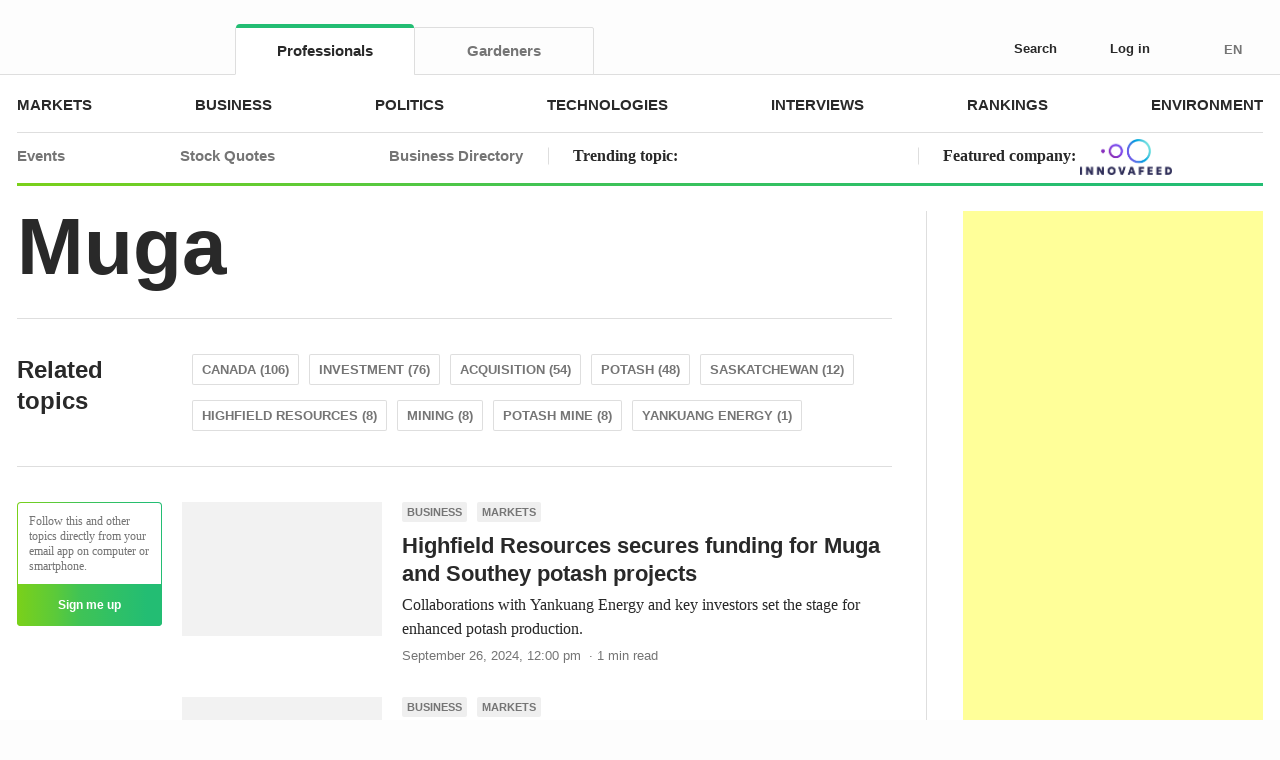

--- FILE ---
content_type: text/html; charset=UTF-8
request_url: https://www.fertilizerdaily.com/tag/muga/
body_size: 48110
content:
<!doctype html><html lang="en-US" prefix="og: https://ogp.me/ns#"><head><script data-no-optimize="1">var litespeed_docref=sessionStorage.getItem("litespeed_docref");litespeed_docref&&(Object.defineProperty(document,"referrer",{get:function(){return litespeed_docref}}),sessionStorage.removeItem("litespeed_docref"));</script> <meta charset="UTF-8"><meta name="viewport" content="width=device-width, initial-scale=1.0, maximum-scale=1.0"><meta name="format-detection" content="telephone=no"><style>pre {
                font-size: 1rem !important;
            }</style><title>Muga &mdash; Fertilizer Daily</title><meta name="description" content="Articles on the topic: Muga. Main news of the global fertilizer industry, interviews, and reviews on the Fertilizer Daily portal."/><meta name="robots" content="follow, index, max-snippet:400, max-video-preview:25, max-image-preview:large"/><link rel="canonical" href="https://www.fertilizerdaily.com/tag/muga/" /><meta property="og:locale" content="en_US" /><meta property="og:type" content="article" /><meta property="og:title" content="Muga &mdash; Fertilizer Daily" /><meta property="og:description" content="Articles on the topic: Muga. Main news of the global fertilizer industry, interviews, and reviews on the Fertilizer Daily portal." /><meta property="og:url" content="https://www.fertilizerdaily.com/tag/muga/" /><meta property="og:site_name" content="Fertilizer Daily" /><meta property="article:publisher" content="https://www.facebook.com/FertDaily" /><meta property="og:image" content="https://cdn.fertilizerdaily.com/wp-content/uploads/2025/07/fd-og-share.png" /><meta property="og:image:secure_url" content="https://cdn.fertilizerdaily.com/wp-content/uploads/2025/07/fd-og-share.png" /><meta property="og:image:width" content="1200" /><meta property="og:image:height" content="630" /><meta property="og:image:type" content="image/png" /><meta name="twitter:card" content="summary_large_image" /><meta name="twitter:title" content="Muga &mdash; Fertilizer Daily" /><meta name="twitter:description" content="Articles on the topic: Muga. Main news of the global fertilizer industry, interviews, and reviews on the Fertilizer Daily portal." /><meta name="twitter:site" content="@FertDaily" /><meta name="twitter:image" content="https://cdn.fertilizerdaily.com/wp-content/uploads/2025/07/fd-og-share.png" /><meta name="twitter:label1" content="Posts" /><meta name="twitter:data1" content="2" /> <script type="application/ld+json" class="rank-math-schema-pro">{"@context":"https://schema.org","@graph":[{"@type":"Place","@id":"https://www.fertilizerdaily.com/#place","address":{"@type":"PostalAddress","streetAddress":"30 N Gould St #41137","addressLocality":"Sheridan","addressRegion":"WY","postalCode":"82801","addressCountry":"US"}},{"@type":"NewsMediaOrganization","@id":"https://www.fertilizerdaily.com/#organization","name":"Fertilizer Daily","url":"https://www.fertilizerdaily.com","sameAs":["https://www.facebook.com/FertDaily","https://twitter.com/FertDaily","https://www.linkedin.com/company/fertilizerdaily/"],"email":"editor@fertilizerdaily.com","address":{"@type":"PostalAddress","streetAddress":"30 N Gould St #41137","addressLocality":"Sheridan","addressRegion":"WY","postalCode":"82801","addressCountry":"US"},"logo":{"@type":"ImageObject","@id":"https://www.fertilizerdaily.com/#logo","url":"https://cdn.fertilizerdaily.com/wp-content/uploads/2025/07/fd-logo-c-112.png","contentUrl":"https://cdn.fertilizerdaily.com/wp-content/uploads/2025/07/fd-logo-c-112.png","caption":"Fertilizer Daily","inLanguage":"en-US","width":"112","height":"112"},"description":"Fertilizer Daily is the leading industrial media and discussion platform that covers efficient farming and plant cultivation practices on both domestic and international scales.","legalName":"DigitalTree LLC","duns":"11-943-4849","location":{"@id":"https://www.fertilizerdaily.com/#place"}},{"@type":"WebSite","@id":"https://www.fertilizerdaily.com/#website","url":"https://www.fertilizerdaily.com","name":"Fertilizer Daily","publisher":{"@id":"https://www.fertilizerdaily.com/#organization"},"inLanguage":"en-US"},{"@type":"BreadcrumbList","@id":"https://www.fertilizerdaily.com/tag/muga/#breadcrumb","itemListElement":[{"@type":"ListItem","position":"1","item":{"@id":"https://www.fertilizerdaily.com","name":"Home"}},{"@type":"ListItem","position":"2","item":{"@id":"https://www.fertilizerdaily.com/tag/muga/","name":"Muga"}}]},{"@type":"CollectionPage","@id":"https://www.fertilizerdaily.com/tag/muga/#webpage","url":"https://www.fertilizerdaily.com/tag/muga/","name":"Muga &mdash; Fertilizer Daily","isPartOf":{"@id":"https://www.fertilizerdaily.com/#website"},"inLanguage":"en-US","breadcrumb":{"@id":"https://www.fertilizerdaily.com/tag/muga/#breadcrumb"}}]}</script> <link rel="apple-touch-icon" sizes="180x180" href="/apple-touch-icon.png?v=fd20"><link rel="icon" type="image/png" sizes="32x32" href="/favicon-32x32.png?v=fd20"><link rel="icon" type="image/png" sizes="16x16" href="/favicon-16x16.png?v=fd20"><link rel="icon" type="image/svg+xml" href="/favicon.svg?v=fd20"><link rel="manifest" href="/site.webmanifest"><link rel="mask-icon" href="/safari-pinned-tab.svg?v=fd20" color="#23bd73"><meta name="apple-mobile-web-app-title" content="Fertilizer Daily"><meta name="application-name" content="Fertilizer Daily"><meta name="msapplication-TileColor" content="#ffc40d"><meta name="theme-color" content="#ffffff">
<script id="ferti-ready" type="litespeed/javascript">window.advanced_ads_ready=function(e,a){a=a||"complete";var d=function(e){return"interactive"===a?"loading"!==e:"complete"===e};d(document.readyState)?e():document.addEventListener("readystatechange",(function(a){d(a.target.readyState)&&e()}),{once:"interactive"===a})},window.advanced_ads_ready_queue=window.advanced_ads_ready_queue||[]</script> <style id='wp-img-auto-sizes-contain-inline-css'>img:is([sizes=auto i],[sizes^="auto," i]){contain-intrinsic-size:3000px 1500px}
/*# sourceURL=wp-img-auto-sizes-contain-inline-css */</style><style id="litespeed-ccss">ul{box-sizing:border-box}:root{--wp--preset--font-size--normal:16px;--wp--preset--font-size--huge:42px}.screen-reader-text{border:0;clip:rect(1px,1px,1px,1px);clip-path:inset(50%);height:1px;margin:-1px;overflow:hidden;padding:0;position:absolute;width:1px;word-wrap:normal!important}:root{--wp--preset--aspect-ratio--square:1;--wp--preset--aspect-ratio--4-3:4/3;--wp--preset--aspect-ratio--3-4:3/4;--wp--preset--aspect-ratio--3-2:3/2;--wp--preset--aspect-ratio--2-3:2/3;--wp--preset--aspect-ratio--16-9:16/9;--wp--preset--aspect-ratio--9-16:9/16;--wp--preset--color--black:#000;--wp--preset--color--cyan-bluish-gray:#abb8c3;--wp--preset--color--white:#fff;--wp--preset--color--pale-pink:#f78da7;--wp--preset--color--vivid-red:#cf2e2e;--wp--preset--color--luminous-vivid-orange:#ff6900;--wp--preset--color--luminous-vivid-amber:#fcb900;--wp--preset--color--light-green-cyan:#7bdcb5;--wp--preset--color--vivid-green-cyan:#00d084;--wp--preset--color--pale-cyan-blue:#8ed1fc;--wp--preset--color--vivid-cyan-blue:#0693e3;--wp--preset--color--vivid-purple:#9b51e0;--wp--preset--gradient--vivid-cyan-blue-to-vivid-purple:linear-gradient(135deg,rgba(6,147,227,1) 0%,#9b51e0 100%);--wp--preset--gradient--light-green-cyan-to-vivid-green-cyan:linear-gradient(135deg,#7adcb4 0%,#00d082 100%);--wp--preset--gradient--luminous-vivid-amber-to-luminous-vivid-orange:linear-gradient(135deg,rgba(252,185,0,1) 0%,rgba(255,105,0,1) 100%);--wp--preset--gradient--luminous-vivid-orange-to-vivid-red:linear-gradient(135deg,rgba(255,105,0,1) 0%,#cf2e2e 100%);--wp--preset--gradient--very-light-gray-to-cyan-bluish-gray:linear-gradient(135deg,#eee 0%,#a9b8c3 100%);--wp--preset--gradient--cool-to-warm-spectrum:linear-gradient(135deg,#4aeadc 0%,#9778d1 20%,#cf2aba 40%,#ee2c82 60%,#fb6962 80%,#fef84c 100%);--wp--preset--gradient--blush-light-purple:linear-gradient(135deg,#ffceec 0%,#9896f0 100%);--wp--preset--gradient--blush-bordeaux:linear-gradient(135deg,#fecda5 0%,#fe2d2d 50%,#6b003e 100%);--wp--preset--gradient--luminous-dusk:linear-gradient(135deg,#ffcb70 0%,#c751c0 50%,#4158d0 100%);--wp--preset--gradient--pale-ocean:linear-gradient(135deg,#fff5cb 0%,#b6e3d4 50%,#33a7b5 100%);--wp--preset--gradient--electric-grass:linear-gradient(135deg,#caf880 0%,#71ce7e 100%);--wp--preset--gradient--midnight:linear-gradient(135deg,#020381 0%,#2874fc 100%);--wp--preset--font-size--small:13px;--wp--preset--font-size--medium:20px;--wp--preset--font-size--large:36px;--wp--preset--font-size--x-large:42px;--wp--preset--spacing--20:.44rem;--wp--preset--spacing--30:.67rem;--wp--preset--spacing--40:1rem;--wp--preset--spacing--50:1.5rem;--wp--preset--spacing--60:2.25rem;--wp--preset--spacing--70:3.38rem;--wp--preset--spacing--80:5.06rem;--wp--preset--shadow--natural:6px 6px 9px rgba(0,0,0,.2);--wp--preset--shadow--deep:12px 12px 50px rgba(0,0,0,.4);--wp--preset--shadow--sharp:6px 6px 0px rgba(0,0,0,.2);--wp--preset--shadow--outlined:6px 6px 0px -3px rgba(255,255,255,1),6px 6px rgba(0,0,0,1);--wp--preset--shadow--crisp:6px 6px 0px rgba(0,0,0,1)}header,nav{display:block}html{font-size:100%;-webkit-text-size-adjust:100%;-ms-text-size-adjust:100%}html,input{font-family:sans-serif;color:#222}body{margin:0;font-size:1em;line-height:1.4}strong{font-weight:700}ins{background:#ff9;color:#000;text-decoration:none}ul{margin:1em 0;padding:0 0 0 40px}nav ul{list-style:none;list-style-image:none;margin:0;padding:0}img{border:0;-ms-interpolation-mode:bicubic;vertical-align:middle}svg:not(:root){overflow:hidden}form{margin:0}input{font-size:100%;margin:0;vertical-align:baseline;*vertical-align:middle}input{line-height:normal}input::-moz-focus-inner{border:0;padding:0}.hidden{display:none!important;visibility:hidden}:root{--swiper-theme-color:#007aff}:root{--swiper-navigation-size:44px}a{outline:none;color:#23bd73;text-decoration:underline;background-color:transparent}img{max-width:100%}strong{font-weight:700}h1{font-family:Arial,Helvetica,sans-serif;font-size:44px;font-weight:700;line-height:1.09091;margin:80px 0 0}@media (max-width:1259px){h1{font-size:36px}}@media (max-width:767px){h1{font-size:30px}}h1:first-child{margin-top:0}.h1--large{font-size:80px;line-height:.9}@media (max-width:767px){.h1--large{font-size:48px}}h3{font-family:Arial,Helvetica,sans-serif;font-size:21px;font-weight:700;line-height:1.28571;margin:35px 0 0}@media (max-width:767px){h3{font-size:21px;margin-top:20px}}h3:first-child{margin-top:0}.h3--larger{font-size:24px;line-height:1.29167}@media (max-width:767px){.h3--larger{font-size:21px}}p{margin:35px 0 0;-webkit-text-size-adjust:100%}p:first-child{margin-top:0}@media (max-width:767px){p{margin-top:15px}}ul{margin:0;padding:0;margin-top:35px}ul:first-child{margin-top:0}@media (max-width:767px){ul{margin-top:15px}}ul li{margin:0;padding:0 0 0 30px}ul li:first-child{margin-top:0}ul{list-style:none;padding-left:15px}@media (max-width:767px){ul{padding-left:10px}}ul>li{position:relative;padding-left:23px;text-indent:-23px}@media (max-width:767px){ul>li{padding-left:18px;text-indent:-18px}}ul>li *{text-indent:0}ul>li:before{position:relative;display:inline-block;vertical-align:middle;top:-2px;height:8px;width:8px;margin-right:15px;border-radius:50%;background-color:currentColor;text-align:left;letter-spacing:0;-webkit-font-smoothing:antialiased;-moz-osx-font-smoothing:grayscale;text-indent:0;content:""}@media (max-width:767px){ul>li:before{top:-1px;height:5px;width:5px;margin-right:13px}}nav ul{margin:0;padding:0}nav li{margin:0;padding:0;text-indent:0}nav li:before{display:none}.typography{font-family:Georgia,Cambria,"Times New Roman",Times,serif;font-size:21px;line-height:1.52381}@media (max-width:767px){.typography{font-size:18px;line-height:1.5}}.tablet-show{display:none!important}.tablet-small-show{display:none!important}.tablet-small-show-inline{display:none!important}.tablet-small-show-table-cell{display:none!important}.mobile-show{display:none!important}@media (max-width:1259px){.tablet-hide{display:none!important}.tablet-show{display:block!important}}@media (max-width:1023px){.tablet-small-hide{display:none!important}.tablet-small-show{display:block!important}.tablet-small-show-inline{display:inline!important}.tablet-small-show-table-cell{display:table-cell!important}}@media (max-width:767px){.mobile-hide{display:none!important}.mobile-show{display:block!important}}.icon{position:relative;display:inline-block;fill:currentColor;width:1em;height:1em;letter-spacing:0;line-height:1}.icon--logo{width:6.21429em}.icon--chevron-right{width:.58769em}.cols{display:table;width:100%;table-layout:fixed}.cols--auto{table-layout:auto}.col{display:table-cell;vertical-align:top;padding-left:10px;padding-right:10px}.cols-w{margin-top:30px;margin-left:-10px;margin-right:-10px}.cols-w:first-child{margin-top:0}.cols-w:after{content:"";display:table;clear:both}.col--fit{width:1px}input{-webkit-font-smoothing:antialiased;outline:none;line-height:1.25;font-family:inherit}.textfield{position:relative;z-index:0;display:inline-block;font-family:inherit;font-size:14px;font-weight:400;line-height:1.285714285714286;background:#fff;color:#292929;padding:9px 12px;min-height:37px;width:100%;border:none;box-shadow:inset 0 0 0 1px #dedede;border-radius:4px;-webkit-appearance:none!important;outline:none;resize:none;overflow:hidden;white-space:nowrap;text-overflow:ellipsis}.textfield:-webkit-autofill{box-shadow:inset 0 0 0 1px #dedede,inset 0 0 0 300px #fff}.textfield::-ms-clear{display:none;width:0;height:0}.textfield::-webkit-input-placeholder{color:rgba(41,41,41,.5);opacity:1}.textfield::-moz-placeholder{color:rgba(41,41,41,.5);opacity:1}.textfield:-moz-placeholder{color:rgba(41,41,41,.5);opacity:1}.textfield:-ms-input-placeholder{color:rgba(41,41,41,.5);opacity:1}input::-webkit-outer-spin-button,input::-webkit-inner-spin-button{-webkit-appearance:none;margin:0}.btn{position:relative;display:inline-block;display:inline-flex;justify-content:center;align-items:center;outline:none;text-decoration:none;text-transform:none;text-align:center;font-family:Arial,Helvetica,sans-serif;font-size:14px;font-weight:700;line-height:1.14286;border:none;padding:5px 20px;min-width:37px;height:37px;vertical-align:middle;border-radius:4px;color:#fff!important;-webkit-appearance:none;background:#23bd73;backface-visibility:hidden;box-sizing:border-box;z-index:0}.btn:before{position:absolute;top:0;right:0;bottom:0;left:0;border:1px solid transparent;border-radius:4px;content:''}.btn::-moz-focus-inner{padding:0!important;border:0 none!important}.btn--fullwidth{width:100%;margin-top:20px}.btn--fullwidth:first-child{margin-top:0}.btn--xslarger{font-size:13px;line-height:1.30769;min-width:42px;height:42px}.btn--gradient{color:#fff!important;background:linear-gradient(270deg,#23bd73 10%,#2fc066 32%,#3fc356 56%,#5cca39 74%,#87d30d 111%,#94d600 120%)}.btn--gradient:before{background:#23bd73;opacity:0}html,body{font-size:13px;background:#fdfdfd}html{-webkit-text-size-adjust:100%}body{position:relative;font-family:Arial,Helvetica,sans-serif;font-weight:400;line-height:1.30769;-webkit-font-smoothing:antialiased;-moz-osx-font-smoothing:grayscale;color:#292929;-webkit-text-size-adjust:100%;display:flex;flex-direction:column;min-width:320px;min-height:100%;min-height:100vh;-webkit-overflow-scrolling:touch;overflow-x:hidden}*,*:before,*:after{box-sizing:border-box}.wrap{position:relative;z-index:0;float:left;width:100%;min-height:100%;min-height:100vh;display:flex;flex-direction:column;overflow:hidden}.container{width:100%;max-width:1246px;margin:0 auto}@media (max-width:1259px){.container{padding-left:28px;padding-right:28px}}@media (max-width:1023px){.container{padding-left:20px;padding-right:20px}}@media (max-width:374px){.container{padding-left:15px;padding-right:15px}}@media (max-width:359px){.container{padding-left:10px;padding-right:10px}}.header{position:relative;top:0;right:0;left:0;z-index:40;font-family:Arial,Helvetica,sans-serif;font-size:13px;line-height:1.30769;color:#292929;backface-visibility:hidden;will-change:transform}@media (max-width:1023px){.header--fixed{position:fixed}.header--fixed+.header-replace{display:block}}.header-replace{display:none;height:186px;flex:auto 0 0}@media (max-width:1023px){.header-replace{height:106px}}.header__offset{position:absolute;top:0;bottom:0;left:0}.header__inner{position:relative;padding:27px 0 0;background:#fdfdfd}@media (max-width:1023px){.header__inner{padding:0;background:0 0}}.header__inner .col--cbutton{width:1%}@media (max-width:1023px){.header__main{position:relative;background:#fff;padding:10px 0 10px}.header__main:before{position:absolute;right:20px;bottom:0;left:20px;height:3px;background:linear-gradient(270deg,#23bd73 10%,#2fc066 32%,#3fc356 56%,#5cca39 74%,#87d30d 111%,#94d600 120%);content:'';z-index:20}}@media (max-width:1023px){.header__main:after{position:absolute;top:0;right:20px;bottom:0;left:20px;border-bottom:3px solid #fff;content:'';z-index:20;opacity:0}}.header .logo{padding-bottom:4px}@media (max-width:1023px){.header .logo{margin-top:2px;padding-bottom:0}}.cols-w--header{position:relative;z-index:13;margin:0 -22px}@media (max-width:1023px){.cols-w--header{margin-left:-10px;margin-right:-10px;z-index:auto}}.cols-w--header>.cols{table-layout:auto}.cols-w--header>.cols>.col{position:relative;vertical-align:middle;padding-left:22px;padding-right:22px;line-height:1}@media (max-width:1023px){.cols-w--header>.cols>.col{padding-left:10px;padding-right:10px;height:38px}}.cols-w--header>.cols>.col--fit{width:1px}.cols-w--header>.cols>.col--expander{padding:0}.cols-w--header>.cols>.col--logo{font-size:0;white-space:nowrap}@media (max-width:1023px){.cols-w--header>.cols>.col--logo{z-index:21}}.cols-w--header>.cols>.col--cbutton{line-height:12px}@media (max-width:1023px){.cols-w--header>.cols>.col--cbutton{z-index:21}}@media (max-width:1259px){.cols-w--header>.cols>.col--hsocial{padding-left:12px;text-align:center}}@media (max-width:1023px){.cols-w--header>.cols>.col--hsocial{padding-left:8px}}@media (max-width:1259px){.cols-w--header>.cols>.col--hicons{padding-left:12px}.cols-w--header>.cols>.col--hicons+.col{padding-left:0}}@media (max-width:1023px){.cols-w--header>.cols>.col--hicons{padding-left:8px}}.logo{position:relative;display:inline-block;color:#23bd73!important;font-size:28px;line-height:1;text-decoration:none!important}@media (max-width:1023px){.logo{font-size:24px}}.logo .icon{vertical-align:top}.logo use{fill:#292929}.hmenu{border-bottom:1px solid #dedede}.hmenu__list{font-size:0;display:flex;justify-content:space-between;margin-left:-10px}.hmenu__item{display:inline-block;vertical-align:top;font-size:15px;font-weight:700;line-height:1.2;text-transform:uppercase;margin-left:10px}.hmenu__link{position:relative;display:flex;flex-direction:column;height:54px;justify-content:center;color:#292929;text-decoration:none!important}.htbmenu{font-size:0;margin-bottom:-1px}.htbmenu__list{display:inline-block;vertical-align:top;min-width:100%;white-space:nowrap}@media (max-width:1023px){.htbmenu__list{display:flex;margin-bottom:0;border-bottom:1px solid #dedede}}.htbmenu__item{display:inline-block;vertical-align:top;font-size:15px;font-weight:700;line-height:1.2;margin-left:-1px}@media (max-width:1023px){.htbmenu__item{flex:auto 1 1;flex-basis:0;min-width:0;margin-left:0}}.htbmenu__item:first-child{margin-left:0}.htbmenu__item.active .htbmenu__link{color:#292929;background-color:#fff;border-top-color:transparent;border-bottom-color:transparent;border-radius:0}.htbmenu__item.active .htbmenu__link:before{opacity:1}.htbmenu__item:not(:first-child) .htbmenu__link{border-top-left-radius:0}.htbmenu__item:not(:last-child) .htbmenu__link{border-top-right-radius:0}.htbmenu__link{position:relative;display:flex;justify-content:center;align-items:center;padding:0 10px;min-width:180px;height:48px;color:#757575;background-color:#fdfdfd;border:1px solid #dedede;border-radius:2px 2px 0 0;text-decoration:none!important}@media (max-width:1023px){.htbmenu__link{border-radius:0;border:none;min-width:0;background-color:#fff}}.htbmenu__link:before{position:absolute;right:0;bottom:100%;left:0;border-radius:4px 4px 0 0;background-color:#23bd73;height:4px;opacity:0;content:''}@media (max-width:1023px){.htbmenu__link:before{bottom:-1px;height:2px;border-radius:0}}.hcbar{position:relative;z-index:0;padding:4px 0 0;background-color:#fff}.hcbar:before{position:absolute;top:0;right:-35px;bottom:0;left:-35px;z-index:-1;border:1px solid #dedede;background-color:#fff;border-radius:4px 4px 0 0;border-bottom:none;content:''}.hbbar{position:relative;padding:0 0 7px}.hbbar:before{position:absolute;right:0;bottom:0;left:0;height:3px;background:linear-gradient(270deg,#23bd73 10%,#2fc066 32%,#3fc356 56%,#5cca39 74%,#87d30d 111%,#94d600 120%);content:''}.cols-w--hbbar{margin-left:-25px;margin-right:-25px}@media (max-width:1259px){.cols-w--hbbar{margin-left:-17px;margin-right:-17px}}@media (max-width:767px){.cols-w--hbbar{margin-left:-12px;margin-right:-12px}}.cols-w--hbbar>.cols{display:flex;height:46px;align-items:center}.cols-w--hbbar>.cols>.col{position:relative;vertical-align:middle;padding-left:25px;padding-right:25px}@media (max-width:1259px){.cols-w--hbbar>.cols>.col{padding-left:17px;padding-right:17px}}@media (max-width:767px){.cols-w--hbbar>.cols>.col{padding-left:12px;padding-right:12px}}.cols-w--hbbar>.cols>.col:before{position:absolute;top:50%;left:0;transform:translateY(-50%);height:17px;border-left:1px solid #dedede;content:''}.cols-w--hbbar>.cols>.col:first-child:before{display:none}.cols-w--hbbar .col--hsmenu{flex:1;min-width:0;white-space:nowrap}@media (max-width:1259px){.cols-w--hbbar .col--hsmenu{flex:auto 1 1}}.cols-w--hbbar .hsmenu{min-width:480px}@media (max-width:1259px){.cols-w--hbbar .hsmenu{min-width:0}}.cols-w--hbbar .featured-item{min-width:320px;max-width:400px;vertical-align:middle}@media (max-width:1259px){.cols-w--hbbar .featured-item{min-width:230px;max-width:300px}}.hsmenu{font-size:0;margin-top:15px}.hsmenu:first-child{margin-top:0}.hsmenu__list{display:flex;justify-content:space-between;margin-left:-10px}.hsmenu__item{display:inline-block;vertical-align:top;font-family:Arial,Helvetica,sans-serif;font-size:15px;font-weight:700;line-height:1.2;margin-left:10px}@media (max-width:1259px){.hsmenu__item{font-size:13px;line-height:1.38462}}.hsmenu__link{position:relative;color:#757575;text-decoration:none!important}.hs2menu{font-size:0;margin-top:15px}.hs2menu__list{display:flex;flex-wrap:wrap;margin-left:-10px;margin-bottom:-10px}.hs2menu__item{display:inline-block;vertical-align:top;font-family:Arial,Helvetica,sans-serif;font-size:13px;font-weight:700;line-height:1.38462;text-transform:uppercase;margin-left:10px;margin-bottom:10px}@media (max-width:1259px){.hs2menu__item{font-size:12px}}.hs2menu__link{position:relative;display:flex;height:30px;border:1px solid #dedede;border-radius:2px;color:#757575;text-decoration:none!important}@media (max-width:1259px){.hs2menu__link{height:28px}}.hs2menu__link-text{align-self:center;padding:0 10px;flex:auto 1 1}@media (max-width:1259px){.hs2menu__link-text{padding:0 8px}}.hs2menu__link-value{display:flex;align-items:center;justify-content:center;min-width:28px;padding:0 5px;flex:auto 0 0;color:#fff;background-color:#23bd73;text-align:center}.featured-item{font-family:Georgia,Cambria,"Times New Roman",Times,serif;font-size:16px;line-height:1.5}@media (max-width:1259px){.featured-item{font-size:14px}}.featured-item__link{text-decoration:none!important;color:inherit}.featured-item img{margin:-10px 10px;max-width:150px;max-height:36px;width:auto;height:auto}.featured-item img:first-child{margin-left:0}.featured-item img:last-child{margin-right:0}.hsocials{display:inline-block;vertical-align:top;margin-right:-10px;font-size:0}.hsocial{position:relative;display:inline-block;vertical-align:middle;margin-right:10px;color:#ccc;font-size:16px;line-height:1;text-decoration:none!important}.hsocial:before{position:absolute;top:-5px;right:-5px;bottom:-5px;left:-5px;content:''}.hsocial .icon{vertical-align:middle}.hsocial .icon--h-in{width:1.0625em;top:-1px}.hicons{display:flex;font-size:0;margin-right:-25px}@media (max-width:1259px){.hicons{margin-right:-18px}}.hicons__item{position:relative;display:inline-block;vertical-align:top;margin-right:25px;font-size:1rem}.hicons__item .hicon{margin-right:0}@media (max-width:1259px){.hicons__item{margin-right:18px}}.hicon{position:relative;display:inline-block;display:inline-flex;align-items:center;justify-content:center;border-radius:50%;font-size:13px;line-height:1.30769;font-weight:700;color:#292929;text-decoration:none!important;margin-right:25px}.hicon:before{position:absolute;top:-5px;right:-5px;bottom:-5px;left:-5px;content:''}.hicon .icon{flex:auto 0 0;vertical-align:middle;font-size:18px;margin:-1px 10px}@media (max-width:1259px){.hicon .icon{font-size:16px}}@media (max-width:1023px){.hicon .icon{font-size:20px}}.hicon .icon:first-child{margin-left:0}@media (max-width:1259px){.hicon--tablet-only-icon .icon{margin-left:0;margin-right:0}.hicon--tablet-only-icon>span{display:none}}.hsearch{position:absolute;top:50%;right:-20px;padding:0 10px;transform:translateY(-50%);z-index:21;width:465px;background-color:#fdfdfd;color:#a8a8a8;opacity:0;visibility:hidden}@media (max-width:1259px){.hsearch{width:calc(100vw - 750px);right:-15px}}@media (max-width:1023px){.hsearch{width:calc(100vw - 95px);right:-8px}}@media (max-width:374px){.hsearch{width:calc(100vw - 85px)}}@media (max-width:359px){.hsearch{width:calc(100vw - 75px)}}.hsearch__inner{position:relative}.hsearch .textfield{font-size:13px;background-color:#fdfdfd;box-shadow:inset 0 -1px 0 #dedede!important;border-radius:0;padding-left:30px;padding-right:30px}@media (max-width:1023px){.hsearch .textfield{font-size:15px;padding:10px 35px}}.hsearch .textfield::-webkit-input-placeholder{color:#a8a8a8}.hsearch .textfield::-moz-placeholder{color:#a8a8a8}.hsearch .textfield:-moz-placeholder{color:#a8a8a8}.hsearch .textfield:-ms-input-placeholder{color:#a8a8a8}.hsearch .textfield:-webkit-autofill{box-shadow:inset 0 -1px 0 #dedede,inset 0 0 0 300px #fff!important}.hsearch__icon{position:absolute;top:50%;left:0;z-index:1;transform:translateY(-50%);font-size:18px;line-height:1}@media (max-width:1023px){.hsearch__icon{transform:translateY(-50%);font-size:20px}}.hsearch__icon .icon{vertical-align:top}.hsearch__close{position:absolute;top:50%;right:0;z-index:1;padding:0 7px;transform:translateY(-50%);font-size:12px;line-height:1;color:#a8a8a8}@media (max-width:1023px){.hsearch__close{padding:0 5px;font-size:14px}}.hsearch__close:before{position:absolute;top:-10px;right:0;bottom:-10px;left:0;content:''}.hsearch__close .icon{vertical-align:top}.hlang{position:relative;display:flex;align-items:center;white-space:nowrap;font-size:13px;font-weight:700;line-height:1.30769;color:#757575!important;text-decoration:none!important;margin-top:10px}.hlang:first-child{margin-top:0}.hlang:before{position:absolute;top:-5px;right:-5px;bottom:-5px;left:-5px;content:''}.hlang-wrapper{position:relative;display:inline-block;vertical-align:middle}.hlang__icon{flex:auto 0 0;font-size:22px;margin-right:8px;line-height:1}.hlang__icon .icon{vertical-align:top}.hlang__title .icon{top:1px;margin:0 3px}.hlang__title .icon:last-child{margin-right:0}.hlang__toggler{flex:auto 0 0;margin-left:8px;font-size:13px;line-height:1}.hlang__toggler .icon{vertical-align:top}.hdropdown{position:absolute;top:100%;right:0;z-index:20;margin-top:10px;padding:20px;background:#fff;box-shadow:0 0 4px 4px rgba(117,117,117,.1);border-radius:4px;opacity:0;transform:translateY(10px);visibility:hidden}.hdropdown .hlang{padding-right:1px}.hbmbar{position:relative;z-index:-1;background:#fff;min-height:40px}@media (max-width:1023px){.hbmbar{backface-visibility:hidden;will-change:transform}}.icon--logo-for-mobile-menu{position:absolute;top:0;left:0;color:#fff!important;opacity:0}.icon--logo-for-mobile-menu use{fill:#fff}.cbutton{position:relative;display:inline-block;vertical-align:middle;width:17px;text-align:center;font-family:Arial,sans-serif;text-decoration:none;z-index:14}.cbutton:before{position:absolute;top:-10px;right:-10px;bottom:-10px;left:-10px;content:'';z-index:1}.cbutton__inner{display:inline-block;vertical-align:top;width:100%;line-height:1}.cbutton__item{position:relative;display:block;height:2px;width:100%;background:currentColor;margin-top:3px}.cbutton__item:first-child{margin-top:0}.menu-overlay{position:absolute;top:0;right:0;left:0;height:100vh;background-color:#23bd73;background:url("https://cdn.fertilizerdaily.com/wp-content/themes/fertilizer-en/dist/img/noise.png"),linear-gradient(270deg,#23bd73 10%,#2fc066 32%,#3fc356 56%,#5cca39 74%,#87d30d 111%,#94d600 120%);color:#fff;transform:translate3d(100%,0,0);overflow:hidden;z-index:-1;visibility:hidden}.menu-overlay a{color:inherit}.menu-overlay__inner{position:relative;height:100%;display:flex;flex:auto 1 1;flex-direction:column}.menu-overlay__header{position:relative;padding:10px 0 10px;flex:auto 0 0}.menu-overlay__content{position:relative;flex:1;flex-basis:0;min-width:0;overflow-x:hidden;overflow-y:auto;-webkit-overflow-scrolling:touch}.menu-overlay__content-inner{padding:0 0 25px}.menu-overlay .hlang{color:inherit!important}.menu-overlay .htbmenu__list{border-color:rgba(255,255,255,.5)}.menu-overlay .htbmenu__item.active .htbmenu__link{color:inherit;background-color:transparent;opacity:1}.menu-overlay .htbmenu__link{color:inherit;opacity:.5;background-color:transparent}.menu-overlay .htbmenu__link:before{background-color:currentColor}.menu-overlay .hs2menu__link{color:#fff;border-color:#fff}.menu-overlay .hs2menu__link-value{color:#23bd73;background-color:#fff}.menu-overlay .footer{background-color:transparent;color:inherit;padding:0;margin-top:30px;overflow:hidden}.menu-overlay .footer a{color:inherit}.menu-overlay .fmenu__title--mbordered{border-color:currentColor}.menu-overlay .col--fmenu+.col--fmenu{margin-top:-15px}.menu-overlay .col--fmenu+.col--fmenu:before{display:block;margin:0 0 15px;border-top:1px solid #fff;content:''}.menu-overlay .col--fmenu+.col--fmenu-no-border{margin-top:0}.menu-overlay .col--fmenu+.col--fmenu-no-border:before{display:none}.menu-overlay .flogo{color:inherit!important}.menu-overlay .flogo__icon{color:inherit}.menu-overlay .f-sep{border-color:currentColor}.menu-overlay .cols-w--hbbar{margin-top:15px}.menu-overlay .cols-w--hbbar:before{display:block;margin:0 12px 15px;border-top:1px solid #fff;content:''}.menu-overlay .cols-w--hbbar>.cols{align-items:unset;height:auto}.menu-overlay .cols-w--hbbar>.cols>.col{min-width:0;flex:1}.menu-overlay .cols-w--hbbar>.cols>.col:before{top:0;bottom:0;transform:none;height:auto;border-color:currentColor}.menu-overlay .cols-w--hbbar .featured-item{min-width:0}@media (max-width:767px){.menu-overlay .cols-w--footer>.cols{margin-bottom:-30px}}@media (max-width:767px){.menu-overlay .cols-w--footer>.cols>.col{margin-bottom:30px}}@media (max-width:767px){.menu-overlay .cols-w--footer .col--subscribe{margin-top:0}}@media (max-width:767px){.menu-overlay .cols-w--footer-b>.cols{margin-bottom:-45px}}@media (max-width:767px){.menu-overlay .cols-w--footer-b>.cols>.col{margin-bottom:45px}}.menu-overlay .featured-item{white-space:normal}.menu-overlay .featured-item img{margin:8px 0 0;vertical-align:top}.menu-overlay .featured-item-label{display:block}img.b-lazy{min-width:1px;min-height:1px;opacity:0}.section{position:relative;z-index:1;flex:auto 0 0;padding:100px 0}.section--fullheight{flex:auto 1 1}.section--content-wrapper{padding:0 0 35px}.content-wrapper{position:relative;padding-bottom:35px;border-radius:0 0 4px 4px}.content-wrapper:before{position:absolute;top:0;right:-35px;bottom:0;left:-35px;z-index:-1;border:1px solid #dedede;background-color:#fff;border-radius:0 0 5px 5px;border-top:none;content:''}.isubscribe__image{margin-top:15px}.sidebar-content{display:flex}@media (max-width:1023px){.sidebar-content{flex-direction:column}}.content{flex:auto 1 0;min-width:0;padding:25px 0 0;margin:0 35px;display:flex;flex-direction:column;max-width:calc(100% - 371px)}@media (max-width:1259px){.content{margin:0 28px;max-width:calc(100% - 358px)}}@media (max-width:1023px){.content{margin:0;padding-top:20px;max-width:none}}.content:first-child{margin-left:0}.sidebar{flex:auto 0 0;width:300px;margin:0 36px;padding:25px 0 0}@media (max-width:1259px){.sidebar{margin:0 29px}}@media (max-width:1023px){.sidebar{margin:0}}.sidebar:last-child{margin-right:0}.content-section{position:relative;margin-top:35px;padding-top:35px;display:flex;flex-direction:column;flex:auto 0 0}.content-section:first-child{margin-top:0}@media (max-width:1023px){.content-section{padding-top:0}}.content-section:before{position:absolute;top:0;right:0;left:0;border-top:1px solid #dedede;content:''}@media (max-width:1023px){.content-section:before{display:none}}.content-section:after{position:absolute;top:35px;right:-35px;bottom:0;border-right:1px solid #dedede;content:''}@media (max-width:1259px){.content-section:after{right:-29px}}@media (max-width:1023px){.content-section:after{display:none}}.content-section:first-child{margin-top:0;padding-top:0}.content-section:first-child:before{display:none}.content-section:first-child:after{top:0}.content-section:last-child{flex:auto 1 1}.sbanner{margin-top:20px}.sbanner:first-child{margin-top:0}@media (max-width:1023px){.sbanner{background-color:#fafafa;margin-left:-20px;margin-right:-20px;padding:20px;margin-top:30px}.sbanner--banner{padding-left:10px;padding-right:10px}.sbanner--banner .sbanner__image{max-width:300px;margin-left:auto;margin-right:auto}.sbanner--banner .sbanner__title{padding-left:10px;padding-right:10px}}.sbanner__image{display:block;background-color:#fafafa;margin-top:5px}.sbanner__title{font-size:13px;font-weight:700;line-height:1.30769;color:#757575;margin-top:5px}@media (max-width:1023px){.sbanner__title{font-size:12px;line-height:1.33333;margin-top:20px;padding:8px 0;background-color:#fff}.sbanner__title:last-child{margin-bottom:-20px}}.sbanner--next-closer{margin-bottom:-15px}.gradient-text{color:#3fc356;background:-webkit-linear-gradient(180deg,#23bd73 10%,#2fc066 32%,#3fc356 56%,#5cca39 74%,#87d30d 111%,#94d600 120%);-webkit-background-clip:text;-webkit-text-fill-color:transparent}.sblock{position:relative;padding:20px;background:#fafafa;border-radius:4px;margin-top:35px}.sblock:first-child{margin-top:0}@media (max-width:1023px){.sblock{background-color:#fafafa;margin-left:-20px;margin-right:-20px;padding:20px;margin-top:30px}}.sblock--bordered-gradient{background:0 0!important;box-shadow:none}.sblock--bordered-gradient:before{position:absolute;top:0;right:0;bottom:0;left:0;border-radius:4px;background:linear-gradient(270deg,#23bd73 10%,#2fc066 32%,#3fc356 56%,#5cca39 74%,#87d30d 111%,#94d600 120%);content:'';z-index:-1}.sblock--bordered-gradient:after{position:absolute;top:1px;right:1px;bottom:1px;left:1px;border-radius:3px;background:#fff;content:'';z-index:-1}@media (max-width:1023px){.sblock--bordered-gradient{background-color:#fafafa;box-shadow:none}}.sblock--a-sidebar{padding:12px;margin-left:0;margin-right:0}@media (max-width:1259px){.sblock--a-sidebar{background-color:#fafafa;box-shadow:none;margin-bottom:20px}}.sblock--a-sidebar .sblock__footer{margin-top:20px;padding-top:0;padding-bottom:3px;font-size:12px;border-top:none}@media (max-width:1259px){.sblock--a-sidebar .sblock__footer{margin-top:10px}}.sblock--a-sidebar .sblock__footer--btn-fullwidth{margin:10px -12px -12px;padding:0}.sblock--a-sidebar .sblock__footer--btn-fullwidth .btn{font-size:12px;line-height:1.33333;padding-left:12px;padding-right:12px}.sblock--a-sidebar .sblock__footer--btn-fullwidth .btn:first-child{border-top-left-radius:0}.sblock--a-sidebar .sblock__footer--btn-fullwidth .btn:first-child:before{border-top-left-radius:0}.sblock--a-sidebar .sblock__footer--btn-fullwidth .btn:last-child{border-top-right-radius:0}.sblock--a-sidebar .sblock__footer--btn-fullwidth .btn:last-child:before{border-top-right-radius:0}.sblock__title{position:relative;padding:2px 0 23px;font-size:16px;line-height:1.125;font-weight:700;text-transform:uppercase;margin-top:20px}.sblock__title:first-child{margin-top:0}.sblock__title:before{position:absolute;right:0;bottom:0;left:0;height:3px;background:linear-gradient(270deg,#23bd73 10%,#2fc066 32%,#3fc356 56%,#5cca39 74%,#87d30d 111%,#94d600 120%);content:''}.sblock__content{margin-top:20px}.sblock__content:first-child{margin-top:0}.sblock__footer{font-size:13px;font-weight:700;line-height:1.30769;margin-top:20px;border-top:1px solid #dedede;padding:18px 0 0;margin-bottom:-4px}@media (max-width:1023px){.sblock__footer{font-size:12px;line-height:1.33333}}.atgbs{margin:0 -15px;margin-top:35px}.atgbs:first-child{margin-top:0}.atgbs:after{content:"";display:table;clear:both}.atgbs__inner{float:left;width:100%;font-size:0;margin:-18px 0}@media (max-width:1023px){.atgbs__inner{margin:-16px 0}}.atgb{position:relative;display:inline-block;vertical-align:top;width:100%;padding:18px 15px;font-size:13px;line-height:1.30769}.atgb:before{display:none;position:absolute;top:0;right:15px;left:15px;border-top:1px solid #dedede;content:''}@media (max-width:1023px){.atgb:before{display:block}}.atgb:first-child:before{display:none}.atgb__inner{position:relative;display:flex;color:inherit!important;text-decoration:none!important}.atgb__image{position:relative;height:134px;width:200px;align-self:flex-start;background-color:#f2f2f2;margin-right:20px;flex:auto 0 0;overflow:hidden}@media (max-width:1023px){.atgb__image{height:60px;width:60px;margin-right:15px;display:none}}.atgb__image:before{position:absolute;top:0;right:0;bottom:0;left:0;z-index:1;background:linear-gradient(270deg,#23bd73 10%,#2fc066 32%,#3fc356 56%,#5cca39 74%,#87d30d 111%,#94d600 120%);opacity:0;content:''}.atgb__image img{width:100%;height:auto}.atgb__content{flex:1;min-width:0}.atgb__categories{margin-top:10px}.atgb__categories:first-child{margin-top:0}.atgb__title{margin-top:10px;font-size:22px;line-height:1.31818;font-weight:700}@media (max-width:1023px){.atgb__title{font-size:16px;line-height:1.3125;margin-top:7px}}.atgb__title a{position:relative;color:inherit;text-decoration:none}.atgb__title a:before{position:absolute;top:0;right:0;bottom:0;left:0;content:''}.atgb__summary{margin-top:5px;font-family:Georgia,Cambria,"Times New Roman",Times,serif;font-size:16px;line-height:1.5}@media (max-width:1023px){.atgb__summary{display:none}}.atgb__meta{margin-top:7px;color:#757575}@media (max-width:1023px){.atgb__meta{font-size:12px;line-height:1.33333}}.atgb__meta:last-child{margin-bottom:-3px}.itags{position:relative;margin:0 0 0 -10px;margin-top:10px}.itags:first-child{margin-top:0}.itags:after{content:"";display:table;clear:both}.itags__inner{float:left;width:100%;margin:0 0 -15px;font-size:0;display:flex;flex-wrap:wrap}@media (max-width:767px){.itags__inner{margin-bottom:-10px}}.itags--oneline .itags__inner{white-space:nowrap;overflow:hidden;flex-wrap:nowrap}.itags--oneline.js-itags:before{position:absolute;top:0;right:0;bottom:0;width:50px;background:linear-gradient(to right,rgba(255,255,255,0),#fff);content:'';z-index:1}.itag{position:relative;display:inline-block;vertical-align:top;display:inline-flex;align-items:center;flex:auto 0 0;justify-content:center;margin:0 0 15px 10px}@media (max-width:767px){.itag{margin-bottom:10px}}.itag__inner{display:block;display:flex;align-items:center;justify-content:center;padding:0 5px;white-space:nowrap;font-size:11px;font-weight:700;text-transform:uppercase;height:20px;line-height:20px;background:#efefef;border-radius:2px;color:#757575!important;text-decoration:none!important;transform:translate3d(0,0,0)}@media (max-width:1023px){.itag__inner{font-size:10px;height:21px;line-height:21px}}.itag--large .itag__inner{font-size:13px;height:31px;line-height:31px;padding:0 10px}@media (max-width:1023px){.itag--large .itag__inner{font-size:12px;height:28px;line-height:28px;padding:0 8px}}.itag--bordered .itag__inner{background:0 0;color:#757575!important;box-shadow:inset 0 0 0 1px #dedede}.a-sep{border-top:1px solid #dedede;margin-top:35px;margin-bottom:35px}@media (max-width:767px){.a-sep{margin-top:30px;margin-bottom:30px}}.a-sidebar-content{position:relative;display:flex;margin-top:35px;padding-bottom:40px}@media (max-width:1259px){.a-sidebar-content{display:block;margin-top:20px}}@media (max-width:767px){.a-sidebar-content{margin-top:12px}}.a-content{flex:1;min-width:0}@media (max-width:1259px){.a-content{margin-top:35px}}.a-sep+.a-content{margin-top:0!important}.a-sidebar{flex:auto 0 0;width:165px;padding-right:10px;font-size:16px}@media (max-width:1259px){.a-sidebar{width:auto;padding-right:0}}.a-sidebar__sticky{position:sticky;top:0;padding:0 10px 0 20px;max-height:calc(100vh - 20px - 20px);overflow:hidden;overflow-y:auto;height:auto!important}@media (max-width:1259px){.a-sidebar__sticky{position:static!important;width:auto!important;padding:0}}.a-sidebar__sticky--no-pad{padding-left:0}@media (max-width:1259px){.a-sidebar+.a-sep{margin-top:15px}}@media (max-width:767px){.a-sidebar+.a-sep{margin-top:12px}}@media (max-width:767px){.cols-w--a-sidebar{margin-top:25px}}@media (max-width:767px){.cols-w--a-sidebar>.cols{display:inline-block;vertical-align:top;margin-bottom:-25px}}@media (max-width:767px){.cols-w--a-sidebar>.cols>.col{display:block;margin-bottom:25px}}.cols-w--a-sidebar>.cols>.col--sidebar{width:175px}@media (max-width:767px){.cols-w--a-sidebar>.cols>.col--sidebar{width:auto}.cols-w--a-sidebar>.cols>.col--sidebar:after{display:block;padding-bottom:10px;border-bottom:1px solid #dedede;content:''}}.small-summary{font-size:12px;line-height:1.33333}.footer{background:#282e28;margin-top:auto;padding:55px 0 50px;flex:auto 0 0;color:#a8a8a8;font-family:Arial,Helvetica,sans-serif;font-size:16px;line-height:1.25}@media (max-width:767px){.footer{padding:25px 0 30px}}.footer a{color:#a1a5a5}.cols-w--footer{margin:0 -40px}@media (max-width:1259px){.cols-w--footer{margin-left:-35px;margin-right:-35px}}@media (max-width:1023px){.cols-w--footer{margin-left:-25px;margin-right:-25px}}@media (max-width:1259px){.cols-w--footer>.cols{table-layout:auto}}@media (max-width:1023px){.cols-w--footer>.cols{display:flex;flex-wrap:wrap;vertical-align:top;min-width:100%;margin-bottom:-45px}}.cols-w--footer>.cols>.col{position:relative;padding-left:40px;padding-right:40px}@media (max-width:1259px){.cols-w--footer>.cols>.col{padding-left:35px;padding-right:35px}}@media (max-width:1023px){.cols-w--footer>.cols>.col{display:block;margin-bottom:45px;width:100%;padding-left:25px;padding-right:25px}}@media (max-width:1023px){.cols-w--footer .col--subscribe{width:50%!important}}@media (max-width:767px){.cols-w--footer .col--subscribe{width:100%!important;margin-top:20px}}@media (max-width:1259px){.cols-w--footer .col--subscribe .fmenu{margin-left:-50px}}@media (max-width:1023px){.cols-w--footer .col--subscribe .fmenu{margin-left:0}}.cols-w--footer .col--fmenu{width:305px}@media (max-width:1023px){.cols-w--footer .col--fmenu{width:50%!important}}@media (max-width:767px){.cols-w--footer .col--fmenu{width:100%!important;margin-bottom:35px!important}}@media (max-width:1023px){.cols-w--footer .col--age{width:auto!important;flex:auto 0 0;align-self:center}}.f-sep{margin-top:55px;margin-bottom:25px;border-top:1px solid #757575}.cols-w--footer-b{margin:0 -35px;overflow:hidden;margin-top:25px}@media (max-width:1259px){.cols-w--footer-b{margin-left:-15px;margin-right:-15px}}@media (max-width:1023px){.cols-w--footer-b{margin-top:60px}}@media (max-width:1023px){.cols-w--footer-b>.cols{margin-bottom:-60px}}.cols-w--footer-b>.cols>.col{padding-left:35px;padding-right:35px;vertical-align:middle}@media (max-width:1259px){.cols-w--footer-b>.cols>.col{padding-left:15px;padding-right:15px}}@media (max-width:1023px){.cols-w--footer-b>.cols>.col{margin-bottom:60px}}.fmenu{position:relative;margin-top:30px}.fmenu:first-child{margin-top:0}@media (max-width:1023px){.fmenu{margin-top:25px}}.fmenu__list{font-size:0;display:inline-block;vertical-align:top;min-width:100%;margin-bottom:-14px;margin-top:30px}@media (max-width:1023px){.fmenu__list{margin-top:15px;margin-bottom:-20px}.fmenu__list--2col-mobile{column-gap:30px;column-count:2}}.fmenu__title{font-size:16px;font-weight:700;line-height:1.25;color:#fff;white-space:nowrap;margin-top:13px}.fmenu__title:first-child{margin-top:0}@media (max-width:1023px){.fmenu__title{font-size:20px;line-height:1.3;margin-top:20px}}@media (max-width:1023px){.fmenu__title--mbordered{padding-bottom:15px;border-bottom:1px solid #757575}}.fmenu__title a{color:inherit;text-decoration:none!important}.fmenu__item{position:relative;font-size:17px;line-height:1;padding-bottom:14px;white-space:nowrap}@media (max-width:1023px){.fmenu__item{font-size:18px;white-space:normal;padding-bottom:20px;-o-column-break-inside:avoid;-ms-column-break-inside:avoid;column-break-inside:avoid;break-inside:avoid-column}}.fmenu__link{position:relative;display:inline-block;vertical-align:top;text-decoration:none!important}.fsocials{display:inline-block;vertical-align:top;margin-top:30px;margin-right:-8px;margin-bottom:-8px;font-size:0;white-space:nowrap}@media (max-width:1023px) and (min-width:360px){.fsocials{margin-top:20px;margin-right:-9px;margin-bottom:-9px}}@media (max-width:374px){.fsocials{margin-right:-8px;margin-bottom:-8px}}.fsocial{position:relative;display:inline-block;vertical-align:middle;display:inline-flex;align-items:center;justify-content:center;font-size:16px;height:35px;width:35px;line-height:35px;text-align:center;margin-right:8px;margin-bottom:8px;color:#a8a8a8;text-decoration:none!important}@media (max-width:1023px) and (min-width:360px){.fsocial{height:40px;width:40px;line-height:40px;margin-right:9px;margin-bottom:9px;font-size:20px}}@media (max-width:374px){.fsocial{margin-right:8px;margin-bottom:8px}}.fsocial:before{position:absolute;top:0;right:0;bottom:0;left:0;border-radius:4px;border:1px solid;border-color:inherit;content:''}.fsocial .icon{vertical-align:middle}.fsocial .icon--f-fb{font-size:18px}@media (max-width:1023px) and (min-width:360px){.fsocial .icon--f-fb{font-size:21px}}.iage{position:relative;display:inline-block;vertical-align:top;display:inline-flex;align-items:center;justify-content:center;height:26px;width:30px;line-height:26px;text-align:center;font-size:11px;font-weight:700}@media (max-width:1023px){.iage{height:30px;width:35px;line-height:30px}}.iage:before{position:absolute;top:0;right:0;bottom:0;left:0;border-radius:4px;border:1px solid;border-color:inherit;content:''}.flogos{display:flex;margin-left:-45px;margin-bottom:-30px}@media (max-width:1259px){.flogos{margin-left:-35px}}@media (max-width:1023px){.flogos{margin-bottom:-35px}}@media (max-width:767px){.flogos{display:block}}.flogo{display:flex;padding-left:45px;margin-bottom:30px;font-size:12px;line-height:1.33333;color:#a8a8a8!important;text-decoration:none!important}@media (max-width:1259px){.flogo{padding-left:35px}}@media (max-width:1023px){.flogo{flex:auto 1 1;flex-basis:0;min-width:0;font-size:14px;line-height:1.28571;margin-bottom:35px}}.flogo__icon{flex:auto 0 0;color:#a8a8a8;align-self:center;margin-right:20px}.flogo__icon svg{fill:currentColor}@media (max-width:767px){.flogo__icon svg{width:70px;height:auto}}@media (max-width:359px){.flogo__icon svg{width:58px}}.flogo__content{flex:auto 1 1;width:200px}.relative{position:relative}.overflow-hidden{overflow:hidden}.text-align-left{text-align:left}.text-ellipsis{display:inline-block;max-width:100%;white-space:nowrap;text-overflow:ellipsis;overflow:hidden}.vmiddle{vertical-align:middle}.nowrap{white-space:nowrap}.nounderline-important{text-decoration:none!important}.color-inherit{color:inherit}.color-muted{color:#757575}.atgb__image img{width:100%;height:100%;object-fit:cover}.js-mobile-garden,.js-mobile-main{display:none!important}.js-mobile-main.active{display:flex!important}@media (min-width:1023px){.sbanner__title{padding:0}}@media (max-width:1259px){.a-sidebar{width:auto;padding-right:0}}.atgb__summary{display:-webkit-box;-webkit-line-clamp:4;-webkit-box-orient:vertical;overflow:hidden}</style><link rel="preload" data-asynced="1" data-optimized="2" as="style" onload="this.onload=null;this.rel='stylesheet'" href="https://www.fertilizerdaily.com/wp-content/litespeed/ucss/61e245c965f6e520f23a923f8b638d2b.css?ver=6123b" /><script data-optimized="1" type="litespeed/javascript" data-src="https://www.fertilizerdaily.com/wp-content/plugins/litespeed-cache/assets/js/css_async.min.js"></script> <link data-asynced="1" as="style" onload="this.onload=null;this.rel='stylesheet'"  rel='preload' id='dashicons-css' href='https://cdn.fertilizerdaily.com/wp-includes/css/dashicons.min.css' media='all' /><link data-asynced="1" as="style" onload="this.onload=null;this.rel='stylesheet'"  rel='preload' id='wp-block-library-css' href='https://cdn.fertilizerdaily.com/wp-includes/css/dist/block-library/style.min.css' media='all' /><style id='global-styles-inline-css'>:root{--wp--preset--aspect-ratio--square: 1;--wp--preset--aspect-ratio--4-3: 4/3;--wp--preset--aspect-ratio--3-4: 3/4;--wp--preset--aspect-ratio--3-2: 3/2;--wp--preset--aspect-ratio--2-3: 2/3;--wp--preset--aspect-ratio--16-9: 16/9;--wp--preset--aspect-ratio--9-16: 9/16;--wp--preset--color--black: #000000;--wp--preset--color--cyan-bluish-gray: #abb8c3;--wp--preset--color--white: #ffffff;--wp--preset--color--pale-pink: #f78da7;--wp--preset--color--vivid-red: #cf2e2e;--wp--preset--color--luminous-vivid-orange: #ff6900;--wp--preset--color--luminous-vivid-amber: #fcb900;--wp--preset--color--light-green-cyan: #7bdcb5;--wp--preset--color--vivid-green-cyan: #00d084;--wp--preset--color--pale-cyan-blue: #8ed1fc;--wp--preset--color--vivid-cyan-blue: #0693e3;--wp--preset--color--vivid-purple: #9b51e0;--wp--preset--gradient--vivid-cyan-blue-to-vivid-purple: linear-gradient(135deg,rgb(6,147,227) 0%,rgb(155,81,224) 100%);--wp--preset--gradient--light-green-cyan-to-vivid-green-cyan: linear-gradient(135deg,rgb(122,220,180) 0%,rgb(0,208,130) 100%);--wp--preset--gradient--luminous-vivid-amber-to-luminous-vivid-orange: linear-gradient(135deg,rgb(252,185,0) 0%,rgb(255,105,0) 100%);--wp--preset--gradient--luminous-vivid-orange-to-vivid-red: linear-gradient(135deg,rgb(255,105,0) 0%,rgb(207,46,46) 100%);--wp--preset--gradient--very-light-gray-to-cyan-bluish-gray: linear-gradient(135deg,rgb(238,238,238) 0%,rgb(169,184,195) 100%);--wp--preset--gradient--cool-to-warm-spectrum: linear-gradient(135deg,rgb(74,234,220) 0%,rgb(151,120,209) 20%,rgb(207,42,186) 40%,rgb(238,44,130) 60%,rgb(251,105,98) 80%,rgb(254,248,76) 100%);--wp--preset--gradient--blush-light-purple: linear-gradient(135deg,rgb(255,206,236) 0%,rgb(152,150,240) 100%);--wp--preset--gradient--blush-bordeaux: linear-gradient(135deg,rgb(254,205,165) 0%,rgb(254,45,45) 50%,rgb(107,0,62) 100%);--wp--preset--gradient--luminous-dusk: linear-gradient(135deg,rgb(255,203,112) 0%,rgb(199,81,192) 50%,rgb(65,88,208) 100%);--wp--preset--gradient--pale-ocean: linear-gradient(135deg,rgb(255,245,203) 0%,rgb(182,227,212) 50%,rgb(51,167,181) 100%);--wp--preset--gradient--electric-grass: linear-gradient(135deg,rgb(202,248,128) 0%,rgb(113,206,126) 100%);--wp--preset--gradient--midnight: linear-gradient(135deg,rgb(2,3,129) 0%,rgb(40,116,252) 100%);--wp--preset--font-size--small: 13px;--wp--preset--font-size--medium: 20px;--wp--preset--font-size--large: 36px;--wp--preset--font-size--x-large: 42px;--wp--preset--spacing--20: 0.44rem;--wp--preset--spacing--30: 0.67rem;--wp--preset--spacing--40: 1rem;--wp--preset--spacing--50: 1.5rem;--wp--preset--spacing--60: 2.25rem;--wp--preset--spacing--70: 3.38rem;--wp--preset--spacing--80: 5.06rem;--wp--preset--shadow--natural: 6px 6px 9px rgba(0, 0, 0, 0.2);--wp--preset--shadow--deep: 12px 12px 50px rgba(0, 0, 0, 0.4);--wp--preset--shadow--sharp: 6px 6px 0px rgba(0, 0, 0, 0.2);--wp--preset--shadow--outlined: 6px 6px 0px -3px rgb(255, 255, 255), 6px 6px rgb(0, 0, 0);--wp--preset--shadow--crisp: 6px 6px 0px rgb(0, 0, 0);}:where(.is-layout-flex){gap: 0.5em;}:where(.is-layout-grid){gap: 0.5em;}body .is-layout-flex{display: flex;}.is-layout-flex{flex-wrap: wrap;align-items: center;}.is-layout-flex > :is(*, div){margin: 0;}body .is-layout-grid{display: grid;}.is-layout-grid > :is(*, div){margin: 0;}:where(.wp-block-columns.is-layout-flex){gap: 2em;}:where(.wp-block-columns.is-layout-grid){gap: 2em;}:where(.wp-block-post-template.is-layout-flex){gap: 1.25em;}:where(.wp-block-post-template.is-layout-grid){gap: 1.25em;}.has-black-color{color: var(--wp--preset--color--black) !important;}.has-cyan-bluish-gray-color{color: var(--wp--preset--color--cyan-bluish-gray) !important;}.has-white-color{color: var(--wp--preset--color--white) !important;}.has-pale-pink-color{color: var(--wp--preset--color--pale-pink) !important;}.has-vivid-red-color{color: var(--wp--preset--color--vivid-red) !important;}.has-luminous-vivid-orange-color{color: var(--wp--preset--color--luminous-vivid-orange) !important;}.has-luminous-vivid-amber-color{color: var(--wp--preset--color--luminous-vivid-amber) !important;}.has-light-green-cyan-color{color: var(--wp--preset--color--light-green-cyan) !important;}.has-vivid-green-cyan-color{color: var(--wp--preset--color--vivid-green-cyan) !important;}.has-pale-cyan-blue-color{color: var(--wp--preset--color--pale-cyan-blue) !important;}.has-vivid-cyan-blue-color{color: var(--wp--preset--color--vivid-cyan-blue) !important;}.has-vivid-purple-color{color: var(--wp--preset--color--vivid-purple) !important;}.has-black-background-color{background-color: var(--wp--preset--color--black) !important;}.has-cyan-bluish-gray-background-color{background-color: var(--wp--preset--color--cyan-bluish-gray) !important;}.has-white-background-color{background-color: var(--wp--preset--color--white) !important;}.has-pale-pink-background-color{background-color: var(--wp--preset--color--pale-pink) !important;}.has-vivid-red-background-color{background-color: var(--wp--preset--color--vivid-red) !important;}.has-luminous-vivid-orange-background-color{background-color: var(--wp--preset--color--luminous-vivid-orange) !important;}.has-luminous-vivid-amber-background-color{background-color: var(--wp--preset--color--luminous-vivid-amber) !important;}.has-light-green-cyan-background-color{background-color: var(--wp--preset--color--light-green-cyan) !important;}.has-vivid-green-cyan-background-color{background-color: var(--wp--preset--color--vivid-green-cyan) !important;}.has-pale-cyan-blue-background-color{background-color: var(--wp--preset--color--pale-cyan-blue) !important;}.has-vivid-cyan-blue-background-color{background-color: var(--wp--preset--color--vivid-cyan-blue) !important;}.has-vivid-purple-background-color{background-color: var(--wp--preset--color--vivid-purple) !important;}.has-black-border-color{border-color: var(--wp--preset--color--black) !important;}.has-cyan-bluish-gray-border-color{border-color: var(--wp--preset--color--cyan-bluish-gray) !important;}.has-white-border-color{border-color: var(--wp--preset--color--white) !important;}.has-pale-pink-border-color{border-color: var(--wp--preset--color--pale-pink) !important;}.has-vivid-red-border-color{border-color: var(--wp--preset--color--vivid-red) !important;}.has-luminous-vivid-orange-border-color{border-color: var(--wp--preset--color--luminous-vivid-orange) !important;}.has-luminous-vivid-amber-border-color{border-color: var(--wp--preset--color--luminous-vivid-amber) !important;}.has-light-green-cyan-border-color{border-color: var(--wp--preset--color--light-green-cyan) !important;}.has-vivid-green-cyan-border-color{border-color: var(--wp--preset--color--vivid-green-cyan) !important;}.has-pale-cyan-blue-border-color{border-color: var(--wp--preset--color--pale-cyan-blue) !important;}.has-vivid-cyan-blue-border-color{border-color: var(--wp--preset--color--vivid-cyan-blue) !important;}.has-vivid-purple-border-color{border-color: var(--wp--preset--color--vivid-purple) !important;}.has-vivid-cyan-blue-to-vivid-purple-gradient-background{background: var(--wp--preset--gradient--vivid-cyan-blue-to-vivid-purple) !important;}.has-light-green-cyan-to-vivid-green-cyan-gradient-background{background: var(--wp--preset--gradient--light-green-cyan-to-vivid-green-cyan) !important;}.has-luminous-vivid-amber-to-luminous-vivid-orange-gradient-background{background: var(--wp--preset--gradient--luminous-vivid-amber-to-luminous-vivid-orange) !important;}.has-luminous-vivid-orange-to-vivid-red-gradient-background{background: var(--wp--preset--gradient--luminous-vivid-orange-to-vivid-red) !important;}.has-very-light-gray-to-cyan-bluish-gray-gradient-background{background: var(--wp--preset--gradient--very-light-gray-to-cyan-bluish-gray) !important;}.has-cool-to-warm-spectrum-gradient-background{background: var(--wp--preset--gradient--cool-to-warm-spectrum) !important;}.has-blush-light-purple-gradient-background{background: var(--wp--preset--gradient--blush-light-purple) !important;}.has-blush-bordeaux-gradient-background{background: var(--wp--preset--gradient--blush-bordeaux) !important;}.has-luminous-dusk-gradient-background{background: var(--wp--preset--gradient--luminous-dusk) !important;}.has-pale-ocean-gradient-background{background: var(--wp--preset--gradient--pale-ocean) !important;}.has-electric-grass-gradient-background{background: var(--wp--preset--gradient--electric-grass) !important;}.has-midnight-gradient-background{background: var(--wp--preset--gradient--midnight) !important;}.has-small-font-size{font-size: var(--wp--preset--font-size--small) !important;}.has-medium-font-size{font-size: var(--wp--preset--font-size--medium) !important;}.has-large-font-size{font-size: var(--wp--preset--font-size--large) !important;}.has-x-large-font-size{font-size: var(--wp--preset--font-size--x-large) !important;}
/*# sourceURL=global-styles-inline-css */</style><style id='classic-theme-styles-inline-css'>/*! This file is auto-generated */
.wp-block-button__link{color:#fff;background-color:#32373c;border-radius:9999px;box-shadow:none;text-decoration:none;padding:calc(.667em + 2px) calc(1.333em + 2px);font-size:1.125em}.wp-block-file__button{background:#32373c;color:#fff;text-decoration:none}
/*# sourceURL=/wp-includes/css/classic-themes.min.css */</style><link data-asynced="1" as="style" onload="this.onload=null;this.rel='stylesheet'"  rel='preload' id='fertilizer-common-styles-css' href='https://cdn.fertilizerdaily.com/wp-content/themes/fertilizer-en/dist/build/build.css' media='all' /><link data-asynced="1" as="style" onload="this.onload=null;this.rel='stylesheet'"  rel='preload' id='custom-css' href='https://cdn.fertilizerdaily.com/wp-content/themes/fertilizer-en/dist/build/custom.css' media='all' /><link data-asynced="1" as="style" onload="this.onload=null;this.rel='stylesheet'"  rel='preload' id='fertilizer-style-css' href='https://cdn.fertilizerdaily.com/wp-content/themes/fertilizer-en/style.css' media='all' /> <script type="litespeed/javascript">window._nslDOMReady=(function(){const executedCallbacks=new Set();return function(callback){if(executedCallbacks.has(callback))return;const wrappedCallback=function(){if(executedCallbacks.has(callback))return;executedCallbacks.add(callback);callback()};if(document.readyState==="complete"||document.readyState==="interactive"){wrappedCallback()}else{document.addEventListener("DOMContentLiteSpeedLoaded",wrappedCallback)}}})()</script><script type="litespeed/javascript" data-src="https://cdn.fertilizerdaily.com/wp-includes/js/jquery/jquery.min.js" id="jquery-core-js"></script> <script type="litespeed/javascript" data-src="https://cdn.fertilizerdaily.com/wp-includes/js/jquery/jquery-migrate.min.js" id="jquery-migrate-js"></script> <script id="fertilizer-common-scripts-js-extra" type="litespeed/javascript">var ajax_pagination_obj={"url":"https://www.fertilizerdaily.com/wp-admin/admin-ajax.php","conditional":"\"post_tag\"","query_vars":"{\"tag\":\"muga\"}","nonce":"b4afb93a59"}</script> <script type="litespeed/javascript" data-src="https://cdn.fertilizerdaily.com/wp-content/themes/fertilizer-en/dist/build/build.js" id="fertilizer-common-scripts-js"></script> <script type="litespeed/javascript" data-src="https://cdn.fertilizerdaily.com/wp-content/themes/fertilizer-en/dist/build/ajax-pagination.js" id="ajax-pagination-js"></script> <script type="litespeed/javascript" data-src="https://www.google.com/recaptcha/api.js?onload=onloadCallback&amp;render=explicit" id="google-recaptcha-js"></script> <script id="ajax-authorization-js-extra" type="litespeed/javascript">var ajax_authorization_obj={"url":"https://www.fertilizerdaily.com/wp-admin/admin-ajax.php","nonce":"6d998d9eff"}</script> <script type="litespeed/javascript" data-src="https://cdn.fertilizerdaily.com/wp-content/themes/fertilizer-en/dist/build-min/ajax-authorization.min.js" id="ajax-authorization-js"></script> <script type="litespeed/javascript" data-src="https://cdn.fertilizerdaily.com/wp-content/themes/fertilizer-en/dist/build-min/ajax-logged-actions.min.js" id="ajax-logged-actions-js"></script> <script id="advanced-ads-advanced-js-js-extra" type="litespeed/javascript">var advads_options={"blog_id":"1","privacy":{"enabled":!1,"state":"not_needed"}}</script> <link rel="https://api.w.org/" href="https://www.fertilizerdaily.com/wp-json/" /><link rel="alternate" title="JSON" type="application/json" href="https://www.fertilizerdaily.com/wp-json/wp/v2/tags/3052" />         <script type="litespeed/javascript">(function(w,d,e,u,f,l,n){w[f]=w[f]||function(){(w[f].q=w[f].q||[]).push(arguments)},l=d.createElement(e),l.async=1,l.src=u,n=d.getElementsByTagName(e)[0],n.parentNode.insertBefore(l,n)})(window,document,'script','https://assets.mailerlite.com/js/universal.js','ml');ml('account','660021');ml('enablePopups',!1)</script>  <script type="litespeed/javascript">var advadsCfpQueue=[];var advadsCfpAd=function(adID){if('undefined'===typeof advadsProCfp){advadsCfpQueue.push(adID)}else{advadsProCfp.addElement(adID)}}</script> <style type="text/css">div.nsl-container[data-align="left"] {
    text-align: left;
}

div.nsl-container[data-align="center"] {
    text-align: center;
}

div.nsl-container[data-align="right"] {
    text-align: right;
}


div.nsl-container div.nsl-container-buttons a[data-plugin="nsl"] {
    text-decoration: none;
    box-shadow: none;
    border: 0;
}

div.nsl-container .nsl-container-buttons {
    display: flex;
    padding: 5px 0;
}

div.nsl-container.nsl-container-block .nsl-container-buttons {
    display: inline-grid;
    grid-template-columns: minmax(145px, auto);
}

div.nsl-container-block-fullwidth .nsl-container-buttons {
    flex-flow: column;
    align-items: center;
}

div.nsl-container-block-fullwidth .nsl-container-buttons a,
div.nsl-container-block .nsl-container-buttons a {
    flex: 1 1 auto;
    display: block;
    margin: 5px 0;
    width: 100%;
}

div.nsl-container-inline {
    margin: -5px;
    text-align: left;
}

div.nsl-container-inline .nsl-container-buttons {
    justify-content: center;
    flex-wrap: wrap;
}

div.nsl-container-inline .nsl-container-buttons a {
    margin: 5px;
    display: inline-block;
}

div.nsl-container-grid .nsl-container-buttons {
    flex-flow: row;
    align-items: center;
    flex-wrap: wrap;
}

div.nsl-container-grid .nsl-container-buttons a {
    flex: 1 1 auto;
    display: block;
    margin: 5px;
    max-width: 280px;
    width: 100%;
}

@media only screen and (min-width: 650px) {
    div.nsl-container-grid .nsl-container-buttons a {
        width: auto;
    }
}

div.nsl-container .nsl-button {
    cursor: pointer;
    vertical-align: top;
    border-radius: 4px;
}

div.nsl-container .nsl-button-default {
    color: #fff;
    display: flex;
}

div.nsl-container .nsl-button-icon {
    display: inline-block;
}

div.nsl-container .nsl-button-svg-container {
    flex: 0 0 auto;
    padding: 8px;
    display: flex;
    align-items: center;
}

div.nsl-container svg {
    height: 24px;
    width: 24px;
    vertical-align: top;
}

div.nsl-container .nsl-button-default div.nsl-button-label-container {
    margin: 0 24px 0 12px;
    padding: 10px 0;
    font-family: Helvetica, Arial, sans-serif;
    font-size: 16px;
    line-height: 20px;
    letter-spacing: .25px;
    overflow: hidden;
    text-align: center;
    text-overflow: clip;
    white-space: nowrap;
    flex: 1 1 auto;
    -webkit-font-smoothing: antialiased;
    -moz-osx-font-smoothing: grayscale;
    text-transform: none;
    display: inline-block;
}

div.nsl-container .nsl-button-google[data-skin="light"] {
    box-shadow: inset 0 0 0 1px #747775;
    color: #1f1f1f;
}

div.nsl-container .nsl-button-google[data-skin="dark"] {
    box-shadow: inset 0 0 0 1px #8E918F;
    color: #E3E3E3;
}

div.nsl-container .nsl-button-google[data-skin="neutral"] {
    color: #1F1F1F;
}

div.nsl-container .nsl-button-google div.nsl-button-label-container {
    font-family: "Roboto Medium", Roboto, Helvetica, Arial, sans-serif;
}

div.nsl-container .nsl-button-apple .nsl-button-svg-container {
    padding: 0 6px;
}

div.nsl-container .nsl-button-apple .nsl-button-svg-container svg {
    height: 40px;
    width: auto;
}

div.nsl-container .nsl-button-apple[data-skin="light"] {
    color: #000;
    box-shadow: 0 0 0 1px #000;
}

div.nsl-container .nsl-button-facebook[data-skin="white"] {
    color: #000;
    box-shadow: inset 0 0 0 1px #000;
}

div.nsl-container .nsl-button-facebook[data-skin="light"] {
    color: #1877F2;
    box-shadow: inset 0 0 0 1px #1877F2;
}

div.nsl-container .nsl-button-spotify[data-skin="white"] {
    color: #191414;
    box-shadow: inset 0 0 0 1px #191414;
}

div.nsl-container .nsl-button-apple div.nsl-button-label-container {
    font-size: 17px;
    font-family: -apple-system, BlinkMacSystemFont, "Segoe UI", Roboto, Helvetica, Arial, sans-serif, "Apple Color Emoji", "Segoe UI Emoji", "Segoe UI Symbol";
}

div.nsl-container .nsl-button-slack div.nsl-button-label-container {
    font-size: 17px;
    font-family: -apple-system, BlinkMacSystemFont, "Segoe UI", Roboto, Helvetica, Arial, sans-serif, "Apple Color Emoji", "Segoe UI Emoji", "Segoe UI Symbol";
}

div.nsl-container .nsl-button-slack[data-skin="light"] {
    color: #000000;
    box-shadow: inset 0 0 0 1px #DDDDDD;
}

div.nsl-container .nsl-button-tiktok[data-skin="light"] {
    color: #161823;
    box-shadow: 0 0 0 1px rgba(22, 24, 35, 0.12);
}


div.nsl-container .nsl-button-kakao {
    color: rgba(0, 0, 0, 0.85);
}

.nsl-clear {
    clear: both;
}

.nsl-container {
    clear: both;
}

.nsl-disabled-provider .nsl-button {
    filter: grayscale(1);
    opacity: 0.8;
}

/*Button align start*/

div.nsl-container-inline[data-align="left"] .nsl-container-buttons {
    justify-content: flex-start;
}

div.nsl-container-inline[data-align="center"] .nsl-container-buttons {
    justify-content: center;
}

div.nsl-container-inline[data-align="right"] .nsl-container-buttons {
    justify-content: flex-end;
}


div.nsl-container-grid[data-align="left"] .nsl-container-buttons {
    justify-content: flex-start;
}

div.nsl-container-grid[data-align="center"] .nsl-container-buttons {
    justify-content: center;
}

div.nsl-container-grid[data-align="right"] .nsl-container-buttons {
    justify-content: flex-end;
}

div.nsl-container-grid[data-align="space-around"] .nsl-container-buttons {
    justify-content: space-around;
}

div.nsl-container-grid[data-align="space-between"] .nsl-container-buttons {
    justify-content: space-between;
}

/* Button align end*/

/* Redirect */

#nsl-redirect-overlay {
    display: flex;
    flex-direction: column;
    justify-content: center;
    align-items: center;
    position: fixed;
    z-index: 1000000;
    left: 0;
    top: 0;
    width: 100%;
    height: 100%;
    backdrop-filter: blur(1px);
    background-color: RGBA(0, 0, 0, .32);;
}

#nsl-redirect-overlay-container {
    display: flex;
    flex-direction: column;
    justify-content: center;
    align-items: center;
    background-color: white;
    padding: 30px;
    border-radius: 10px;
}

#nsl-redirect-overlay-spinner {
    content: '';
    display: block;
    margin: 20px;
    border: 9px solid RGBA(0, 0, 0, .6);
    border-top: 9px solid #fff;
    border-radius: 50%;
    box-shadow: inset 0 0 0 1px RGBA(0, 0, 0, .6), 0 0 0 1px RGBA(0, 0, 0, .6);
    width: 40px;
    height: 40px;
    animation: nsl-loader-spin 2s linear infinite;
}

@keyframes nsl-loader-spin {
    0% {
        transform: rotate(0deg)
    }
    to {
        transform: rotate(360deg)
    }
}

#nsl-redirect-overlay-title {
    font-family: -apple-system, BlinkMacSystemFont, "Segoe UI", Roboto, Oxygen-Sans, Ubuntu, Cantarell, "Helvetica Neue", sans-serif;
    font-size: 18px;
    font-weight: bold;
    color: #3C434A;
}

#nsl-redirect-overlay-text {
    font-family: -apple-system, BlinkMacSystemFont, "Segoe UI", Roboto, Oxygen-Sans, Ubuntu, Cantarell, "Helvetica Neue", sans-serif;
    text-align: center;
    font-size: 14px;
    color: #3C434A;
}

/* Redirect END*/</style><style type="text/css">/* Notice fallback */
#nsl-notices-fallback {
    position: fixed;
    right: 10px;
    top: 10px;
    z-index: 10000;
}

.admin-bar #nsl-notices-fallback {
    top: 42px;
}

#nsl-notices-fallback > div {
    position: relative;
    background: #fff;
    border-left: 4px solid #fff;
    box-shadow: 0 1px 1px 0 rgba(0, 0, 0, .1);
    margin: 5px 15px 2px;
    padding: 1px 20px;
}

#nsl-notices-fallback > div.error {
    display: block;
    border-left-color: #dc3232;
}

#nsl-notices-fallback > div.updated {
    display: block;
    border-left-color: #46b450;
}

#nsl-notices-fallback p {
    margin: .5em 0;
    padding: 2px;
}

#nsl-notices-fallback > div:after {
    position: absolute;
    right: 5px;
    top: 5px;
    content: '\00d7';
    display: block;
    height: 16px;
    width: 16px;
    line-height: 16px;
    text-align: center;
    font-size: 20px;
    cursor: pointer;
}</style> <script type="litespeed/javascript" data-src="https://www.googletagmanager.com/gtag/js?id=G-T132Q8TPSW"></script> <script type="litespeed/javascript">window.dataLayer=window.dataLayer||[];function gtag(){dataLayer.push(arguments)}
gtag('js',new Date());gtag('config','G-T132Q8TPSW')</script>  <script  type="litespeed/javascript">(function(d,w,c){(w[c]=w[c]||[]).push(function(){try{w.yaCounter54434662=new Ya.Metrika({id:54434662,clickmap:!0,trackLinks:!0,accurateTrackBounce:!0})}catch(e){}});var n=d.getElementsByTagName("script")[0],x="https://mc.yandex.ru/metrika/watch.js",s=d.createElement("script"),f=function(){n.parentNode.insertBefore(s,n)};for(var i=0;i<document.scripts.length;i++){if(document.scripts[i].src===x){return}}
s.type="text/javascript";s.async=!0;s.src=x;if(w.opera=="[object Opera]"){d.addEventListener("DOMContentLiteSpeedLoaded",f,!1)}else{f()}})(document,window,"yandex_metrika_callbacks")</script> <noscript><div><img src="https://mc.yandex.ru/watch/54434662" style="position:absolute; left:-9999px;" alt="" /></div></noscript> <script type="litespeed/javascript">window.yaContextCb=window.yaContextCb||[]</script> <script type="litespeed/javascript" data-src="https://yandex.ru/ads/system/context.js"></script> 
<noscript><p><img width="1" height="1" src="/d5752e0e8e3e9.php" /></p></noscript></head><body class="archive tag tag-muga tag-3052 wp-embed-responsive wp-theme-fertilizer-en not-loaded no-transition aa-prefix-ferti-" data-svg-sprite-url="https://cdn.fertilizerdaily.com/wp-content/themes/fertilizer-en/dist/build/icons.svg?v2021-07-08-20-42" data-gardener-css="https://cdn.fertilizerdaily.com/wp-content/themes/fertilizer-en/dist/build/build-gardener.css?v2021-07-08-20-42"><div class="wrap " id="top">
<a class="skip-link screen-reader-text" href="#content">Skip to content</a><div class="js-header-start"></div><header class="header header--fixed js-header-on-scroll js-goto-offset-expand js-header-height js-menu-switcher-target"><div class="header__compensate-for-scrollbar compensate-for-scrollbar"><div class="header__inner"><div class="header__main"><div class="container"><div class="cols-w cols-w--header"><div class="cols"><div class="col col--cbutton tablet-small-show-table-cell"><div class="cbutton js-menu-switcher" data-options='{"container": "#menu-mobile", "loader_to": "#menu-mobile"}'><div class="cbutton__inner"><div class="cbutton__item"></div><div class="cbutton__item"></div><div class="cbutton__item"></div></div></div></div><div class="col col--logo col--fit">
<a href="https://www.fertilizerdaily.com/" class="logo js-goto">
<svg class="icon icon--logo icon--logo-for-mobile-menu">
<use xlink:href="#icon-color-logo"></use>
</svg>
<svg class="icon icon--logo">
<use xlink:href="#icon-color-logo"></use>
</svg>
</a></div><div class="col col--fit col--htbmenu tablet-small-hide"><nav class="htbmenu" data-place='{"0": ".js-htbmenu-place-mobile", "1023": ".js-htbmenu-place"}'><ul class="htbmenu__list"><li class="htbmenu__item active"><a class="htbmenu__link" href="https://www.fertilizerdaily.com/">Professionals</a></li><li class="htbmenu__item"><a class="htbmenu__link" href="https://www.fertilizerdaily.com/garden/">Gardeners</a></li></ul></nav><div class="js-htbmenu-place hidden"></div></div><div class="col col--expander tablet-small-show-table-cell">&nbsp;</div><div class="col col--hsocial tablet-small-hide"><div class="hsocials"><a class="hsocial" href="https://www.facebook.com/FertDaily" target="_blank"><svg class="icon icon--h-fb"><use xlink:href="#icon-h-fb"></use></svg></a><a class="hsocial" href="https://twitter.com/FertDaily" target="_blank"><svg class="icon icon--h-x"><use xlink:href="#icon-h-x"></use></svg></a><a class="hsocial" href="https://www.linkedin.com/company/fertilizerdaily/posts/?feedView=all" target="_blank"><svg class="icon icon--h-in"><use xlink:href="#icon-h-in"></use></svg></a><a class="hsocial" href="https://feeds.feedburner.com/fertdaily " target="_blank"><svg class="icon icon--h-rss"><use xlink:href="#icon-h-rss"></use></svg></a></div></div><div class="col col--fit col--hicons nowrap"><div class="hicons"><div class="hicons__item">
<a class="hicon hicon--tablet-only-icon js-toggle-element" href="#hsearch" data-toggle-class="active">
<svg class="icon">
<use xlink:href="#icon-search"></use>
</svg>
<span>Search</span>
</a><form id="hsearch" class="hsearch js-toggle-element-target" data-toggle-element-close-on-blur method="get" action="https://www.fertilizerdaily.com/" autocomplete="off"><div class="hsearch__inner"><div class="hsearch__icon">
<svg class="icon">
<use xlink:href="#icon-search"></use>
</svg></div>
<input type="text" class="textfield textfield--search" name="s" value="" placeholder="What are you looking for?" autocomplete="off">
<a class="hsearch__close js-toggle-element js-clear-input" data-input="#hsearch .textfield" href="#hsearch" data-toggle-class="active">
<svg class="icon">
<use xlink:href="#icon-cross"></use>
</svg>
</a></div></form></div><div id="authorization-dropdown-menu" class="hicons__item relative"><a class="hicon hicon--tablet-only-icon" href="#" data-fancybox data-type="ajax" data-src="https://www.fertilizerdaily.com/wp-content/themes/fertilizer-en/templates/popup/login.html">
<svg class="icon">
<use xlink:href="#icon-user"></use>
</svg>
<span>Log in</span>
</a></div></div></div><div class="col col--fit col--lang tablet-small-hide"><div class="hlang-wrapper">
<a class="hlang js-toggle-element" href="#hlang-dropdown" data-toggle-class="active"><div class="hlang__icon">
<svg class="icon">
<use xlink:href="#icon-color-flag-us"></use>
</svg></div><div class="hlang__title">EN</div><div class="hlang__toggler">
<svg class="icon">
<use xlink:href="#icon-chevron-down"></use>
</svg></div>
</a><div id="hlang-dropdown" class="hdropdown js-toggle-element-target" data-toggle-element-close-on-blur>
<a class="hlang" href="https://www.fertilizerdaily.ru"><div class="hlang__icon">
<svg class="icon">
<use xlink:href="#icon-color-flag-ru"></use>
</svg></div><div class="hlang__title">RU</div>
</a></div></div></div></div></div><div class="hcbar tablet-small-hide"><nav class="hmenu"><ul id="menu-glavnoe-menyu" class="hmenu__list"><li class="menu-item menu-item-type-taxonomy menu-item-object-category hmenu__item"><a href="https://www.fertilizerdaily.com/markets/" class="hmenu__link">Markets</a></li><li class="menu-item menu-item-type-taxonomy menu-item-object-category hmenu__item"><a href="https://www.fertilizerdaily.com/business/" class="hmenu__link">Business</a></li><li class="menu-item menu-item-type-taxonomy menu-item-object-category hmenu__item"><a href="https://www.fertilizerdaily.com/politics/" class="hmenu__link">Politics</a></li><li class="menu-item menu-item-type-taxonomy menu-item-object-category hmenu__item"><a href="https://www.fertilizerdaily.com/tech/" class="hmenu__link">Technologies</a></li><li class="menu-item menu-item-type-taxonomy menu-item-object-category hmenu__item"><a href="https://www.fertilizerdaily.com/interviews/" class="hmenu__link">Interviews</a></li><li class="menu-item menu-item-type-custom menu-item-object-custom hmenu__item"><a href="/rankings/" class="hmenu__link">Rankings</a></li><li class="menu-item menu-item-type-taxonomy menu-item-object-category hmenu__item"><a href="https://www.fertilizerdaily.com/environment/" class="hmenu__link">Environment</a></li></ul></nav><div class="hbbar"><div class="cols-w cols-w--hbbar"><div class="cols"><div class="col col--hsmenu"><nav class="hsmenu"><ul class="hsmenu__list"><li class="hsmenu__item">
<a class="hsmenu__link"                                                                        href="/events">
Events                                                                    </a></li><li class="hsmenu__item">
<a class="hsmenu__link"                                                                        href="/quotes">
Stock Quotes                                                                    </a></li><li class="hsmenu__item">
<a class="hsmenu__link"                                                                        href="/directory">
Business Directory                                                                    </a></li></ul></nav></div><div class="col col--featured-item"><div class="featured-item text-ellipsis">
<strong class="featured-item-label">Trending topic: </strong><div  class="ferti-60d250e9ddfb1bd8090772b1f19bce47 ferti-trending-topic" id="ferti-60d250e9ddfb1bd8090772b1f19bce47"></div></div></div><div class="col col--featured-item"><div class="featured-item featured-item--company">
<span class="featured-item__link">
<strong class="featured-item-label">Featured company: </strong><div class="ferti-featured-company" id="ferti-3237469176"><div data-ferti-trackid="42291" data-ferti-trackbid="1" class="ferti-target" id="ferti-1607715590"><a data-no-instant="1" href="https://innovafeed.com/?utm_source=fertilizerdaily.com&#038;utm_medium=featured-company" rel="noopener nofollow" class="a2t-link" target="_blank" aria-label="Innovafeed-C"><img src="https://cdn.fertilizerdaily.com/wp-content/uploads/2025/12/innovafeed-c-1.png" alt=""  width="766" height="300"   /></a></div></div>                                                    </span></div></div></div></div></div></div></div></div><div class="hbmbar tablet-small-show"><div class="container"><div class="js-htbmenu-place-mobile hidden"></div></div></div></div></div><div class="menu-overlay js-menu-overlay js-fix-100vh tablet-small-show"><div class="menu-overlay__inner"><div class="menu-overlay__header"><div class="container"><div class="cols-w cols-w--header"><div class="cols"><div class="col col--expander">
&nbsp;</div><div class="col col--fit"><a class="hlang" href="https://www.fertilizerdaily.ru"><div class="hlang__icon">
<svg class="icon">
<use xlink:href="#icon-color-flag-ru"></use>
</svg></div><div class="hlang__title">
<span>RU</span>
<svg class="icon icon--chevron-right">
<use xlink:href="#icon-chevron-right"></use>
</svg></div>
</a></div></div></div></div></div><div id="menu-mobile" class="menu-overlay__content js-menu-overlay-scroll js-blazy-revalidate-on-scroll loader-set-absolute" data-scroll-load-url=""><div class="menu-overlay__content-inner"><div class="container scroll-load-last-one"><nav class="htbmenu js-tabs"><ul class="htbmenu__list"><li class="htbmenu__item active">
<a class="htbmenu__link js-scroll-load-trigger js-mobile-change"
data-options='{"container": "#menu-mobile-inner", "loader_to": "#menu-mobile-inner", "url": "https://stage.fertilizerdaily.com/wp-content/themes/fertilizer/templates/menu/menu-mobile-inner.html", "empty": true, "force_loading": true}'
href="https://www.fertilizerdaily.com/">
Professionals                                            </a></li><li class="htbmenu__item ">
<a class="htbmenu__link js-scroll-load-trigger js-mobile-change"
data-options='{"container": "#menu-mobile-inner", "loader_to": "#menu-mobile-inner", "url": "https://stage.fertilizerdaily.com/wp-content/themes/fertilizer/templates/menu/menu-mobile-inner.html", "empty": true, "force_loading": true}'
href="https://www.fertilizerdaily.com/garden/">
Gardeners                                            </a></li></ul></nav></div><div id="menu-mobile-inner" class="footer js-gardener-load-container loader-set-absolute"><div class="container scroll-load-last-one"><div class="cols-w cols-w--footer"><div class="cols cols--auto js-mobile-main active"><div class="col col--fmenu"><nav class="fmenu"><div class="fmenu__title fmenu__title--mbordered">Sections</div><ul class="fmenu__list fmenu__list--2col-mobile"></ul></nav></div><div class="col col--fmenu"><nav class="fmenu"><div class="fmenu__title">
<a href="/events">
Events                                                            </a></div><div class="fmenu__title">
<a href="/quotes">
Stock Quotes                                                            </a></div><div class="fmenu__title">
<a href="/directory">
Business Directory                                                            </a></div></nav><div class="cols-w cols-w--hbbar"><div class="cols"><div class="col col--featured-item"><div class="featured-item text-ellipsis">
<strong class="featured-item-label">Trending topic: </strong><div  class="ferti-df14d5f3cdd91c8777b28d68c31905e6 ferti-trending-topic" id="ferti-df14d5f3cdd91c8777b28d68c31905e6"></div></div></div><div class="col col--featured-item"><div class="featured-item featured-item--company">
<span class="featured-item__link">
<strong class="featured-item-label">Featured company: </strong><div class="ferti-featured-company-mobile-menu" id="ferti-2746528665"><div data-ferti-trackid="42292" data-ferti-trackbid="1" class="ferti-target" id="ferti-2696109883"><a data-no-instant="1" href="https://innovafeed.com/?utm_source=fertilizerdaily.com&#038;utm_medium=featured-company" rel="noopener nofollow" class="a2t-link" target="_blank" aria-label="Innovafeed-W"><img src="https://cdn.fertilizerdaily.com/wp-content/uploads/2025/12/innovafeed-w-1.png" alt=""  width="766" height="300"   /></a></div></div>                                                                </span></div></div></div></div></div><div class="col col--subscribe"><nav class="fmenu"><div class="fmenu__title fmenu__title--mbordered">Follow us...</div><div class="fsocials">
<a class="fsocial" href="https://www.facebook.com/FertDaily"
target="_blank">
<svg class="icon icon--f-fb">
<use xlink:href="#icon-f-fb"></use>
</svg>
</a>
<a class="fsocial" href="https://twitter.com/FertDaily"
target="_blank">
<svg class="icon icon--f-x">
<use xlink:href="#icon-f-x"></use>
</svg>
</a>
<a class="fsocial" href="https://www.linkedin.com/company/fertilizerdaily/posts/?feedView=all"
target="_blank">
<svg class="icon icon--f-in">
<use xlink:href="#icon-f-in"></use>
</svg>
</a>
<a class="fsocial" href="https://feeds.feedburner.com/fertdaily "
target="_blank">
<svg class="icon icon--f-rss">
<use xlink:href="#icon-f-rss"></use>
</svg>
</a></div></nav></div><div class="col col--fmenu"><nav class="fmenu"><div class="fmenu__title fmenu__title--mbordered">Helpful information</div><ul class="fmenu__list"><li class="fmenu__item"><a class="fmenu__link" href="/about/">About</a></li><li class="fmenu__item"><a class="fmenu__link" href="/about/#team">Team</a></li><li class="fmenu__item"><a class="fmenu__link" href="/about/#ads">Advertise</a></li><li class="fmenu__item"><a class="fmenu__link" href="/about/#contacts">Contacts</a></li><li class="fmenu__item"><a class="fmenu__link" href="/about/?show_inside#tell-inside">Submit a Tip</a></li><li class="fmenu__item"><a class="fmenu__link" href="/privacy-policy/">Privacy Policy</a></li><li class="fmenu__item"><a class="fmenu__link" href="/terms-of-service/">Terms of Service</a></li></ul></nav></div></div><div class="cols cols--auto js-mobile-garden "><div class="col col--fmenu"><nav class="fmenu"><div class="fmenu__title fmenu__title--mbordered">Sections</div><ul class="fmenu__list fmenu__list--2col-mobile"></ul></nav></div><div class="col col--fmenu col--fmenu-no-border"><nav class="fmenu"><div class="fmenu__title fmenu__title--mbordered">Seasonal tips</div><ul class="fmenu__list fmenu__list--2col-mobile"><li class="fmenu__item"><a class="fmenu__link" href="https://www.fertilizerdaily.com/tag/spring/">Spring</a></li><li class="fmenu__item"><a class="fmenu__link" href="https://www.fertilizerdaily.com/tag/summer/">Summer</a></li><li class="fmenu__item"><a class="fmenu__link" href="https://www.fertilizerdaily.com/tag/autumn/">Autumn</a></li><li class="fmenu__item"><a class="fmenu__link" href="https://www.fertilizerdaily.com/tag/winter/">Winter</a></li></ul></nav><div class="cols-w"><div class="cols"><div class="col"><nav class="fmenu"><div class="fmenu__title fmenu__title--mbordered">Trending topics</div></nav><nav class="hs2menu"><ul class="hs2menu__list"><li class="hs2menu__item">
<a class="hs2menu__link" href="https://www.fertilizerdaily.com/tag/compost/"><div class="hs2menu__link-text">
compost</div><div class="hs2menu__link-value">
22</div>
</a></li><li class="hs2menu__item">
<a class="hs2menu__link" href="https://www.fertilizerdaily.com/tag/garlic/"><div class="hs2menu__link-text">
garlic</div><div class="hs2menu__link-value">
2</div>
</a></li><li class="hs2menu__item">
<a class="hs2menu__link" href="https://www.fertilizerdaily.com/tag/lemon/"><div class="hs2menu__link-text">
lemon</div><div class="hs2menu__link-value">
1</div>
</a></li><li class="hs2menu__item">
<a class="hs2menu__link" href="https://www.fertilizerdaily.com/tag/potato/"><div class="hs2menu__link-text">
potato</div><div class="hs2menu__link-value">
12</div>
</a></li></ul></nav></div></div></div></div><div class="col col--subscribe"><nav class="fmenu"><div class="fmenu__title fmenu__title--mbordered">Follow us...</div><div class="fsocials">
<a class="fsocial" href="https://www.facebook.com/FertDaily"
target="_blank">
<svg class="icon icon--f-fb">
<use xlink:href="#icon-f-fb"></use>
</svg>
</a>
<a class="fsocial" href="https://twitter.com/FertDaily"
target="_blank">
<svg class="icon icon--f-x">
<use xlink:href="#icon-f-x"></use>
</svg>
</a>
<a class="fsocial" href="https://www.linkedin.com/company/fertilizerdaily/posts/?feedView=all"
target="_blank">
<svg class="icon icon--f-in">
<use xlink:href="#icon-f-in"></use>
</svg>
</a>
<a class="fsocial" href="https://feeds.feedburner.com/fertdaily "
target="_blank">
<svg class="icon icon--f-rss">
<use xlink:href="#icon-f-rss"></use>
</svg>
</a></div></nav></div><div class="col col--fmenu"><nav class="fmenu"><div class="fmenu__title fmenu__title--mbordered">Helpful information</div><ul class="fmenu__list"><li class="fmenu__item"><a class="fmenu__link" href="/about/">About</a></li><li class="fmenu__item"><a class="fmenu__link" href="/about/#team">Team</a></li><li class="fmenu__item"><a class="fmenu__link" href="/about/#ads">Advertise</a></li><li class="fmenu__item"><a class="fmenu__link" href="/about/#contacts">Contacts</a></li><li class="fmenu__item"><a class="fmenu__link" href="/about/?show_inside#tell-inside">Submit a Tip</a></li><li class="fmenu__item"><a class="fmenu__link" href="/privacy-policy/">Privacy Policy</a></li><li class="fmenu__item"><a class="fmenu__link" href="/terms-of-service/">Terms of Service</a></li></ul></nav></div></div></div><div class="f-sep mobile-hide"></div><div class="cols-w cols-w--footer cols-w--footer-b"><div class="cols cols--auto"><div class="col col--flogos col--fit"><div class="flogos">
<a class="flogo" style="align-items: center;" href="https://www.digitaltree.pro/" target="_blank"><div class="flogo__icon">
<svg width="58" height="41">
<use xlink:href="#icon-logo-digital-tree"></use>
</svg></div><div class="flogo__content">
Copyright © 2014-2025 DigitalTree LLC. All rights reserved.</div>
</a>
<a class="flogo" href="https://hostinger.com/?REFERRALCODE=1ALEXEI80" target="_blank"><div class="flogo__icon">
<svg xmlns="http://www.w3.org/2000/svg" width="88" height="18" viewBox="0 0 88 18" fill="none" style="&#10;">
<path d="M68.5186 7.12472C68.8606 6.69927 69.4167 6.48649 70.1853 6.48649C70.5308 6.48649 70.85 6.53031 71.1433 6.61825C71.4355 6.70631 71.6948 6.80992 71.9206 6.92942L72.397 5.61074C72.3401 5.57563 72.2474 5.52621 72.1166 5.46292C71.9858 5.39947 71.8203 5.33795 71.6191 5.27835C71.4179 5.21845 71.1779 5.16578 70.8992 5.1199C70.6206 5.07431 70.3085 5.05115 69.9629 5.05115C69.4549 5.05115 68.9773 5.13583 68.5291 5.30476C68.0815 5.47354 67.6919 5.72139 67.3599 6.04848C67.0284 6.37543 66.7674 6.77495 66.5773 7.24598C66.3866 7.71737 66.2916 8.25898 66.2916 8.87111C66.2916 9.47596 66.3772 10.0142 66.5503 10.4851C66.7234 10.9563 66.9686 11.3539 67.286 11.6773C67.6034 12.001 67.9859 12.247 68.4341 12.416C68.8817 12.5847 69.3809 12.6692 69.9312 12.6692C70.5731 12.6692 71.1128 12.6249 71.5504 12.5371C71.9875 12.4494 72.3049 12.3669 72.5026 12.2894V8.67059H70.8517V11.2132C70.7532 11.2344 70.6388 11.2485 70.5079 11.2554C70.3777 11.2623 70.2205 11.2658 70.0368 11.2658C69.6983 11.2658 69.4021 11.2079 69.1486 11.0919C68.894 10.9758 68.6828 10.8122 68.5133 10.6011C68.3443 10.3899 68.217 10.1385 68.1325 9.84685C68.048 9.55505 68.0058 9.22945 68.0058 8.87111C68.0058 8.13226 68.1765 7.55035 68.5186 7.12472Z" fill="currentColor"/>
<path d="M42.2959 11.2183C42.1443 11.2573 41.9521 11.2765 41.7193 11.2765C41.2538 11.2765 40.8604 11.2289 40.5396 11.1338C40.2184 11.0391 39.9485 10.932 39.7301 10.8122L39.2643 12.1204C39.3631 12.1769 39.4848 12.2365 39.6293 12.2999C39.774 12.3632 39.947 12.4229 40.1479 12.4791C40.349 12.5354 40.58 12.5827 40.841 12.6217C41.102 12.6604 41.3948 12.6798 41.7193 12.6798C42.6857 12.6798 43.4088 12.4916 43.8885 12.115C44.3682 11.7388 44.6082 11.2095 44.6082 10.5271C44.6082 10.1757 44.5622 9.87697 44.4707 9.63057C44.3788 9.38435 44.2395 9.16969 44.0527 8.98688C43.8657 8.80408 43.631 8.64404 43.349 8.50681C43.0667 8.36959 42.7351 8.23079 42.3544 8.08987C42.1707 8.02663 42.0031 7.9652 41.8518 7.9053C41.7 7.8457 41.5659 7.77876 41.4494 7.70496C41.3332 7.63104 41.2431 7.54843 41.1797 7.45697C41.1162 7.36581 41.0842 7.25311 41.0842 7.11929C41.0842 6.89442 41.1708 6.72728 41.3437 6.61827C41.5164 6.50939 41.8004 6.45448 42.1956 6.45448C42.5482 6.45448 42.8498 6.49519 43.1003 6.57592C43.3505 6.65688 43.578 6.75016 43.7828 6.85564L44.2588 5.55793C44.0261 5.43134 43.7297 5.31509 43.3702 5.2096C43.0103 5.10426 42.5834 5.05115 42.0897 5.05115C41.6733 5.05115 41.2996 5.10249 40.968 5.20429C40.6364 5.30653 40.3544 5.45215 40.1216 5.64217C39.8887 5.83234 39.7089 6.06247 39.5818 6.33339C39.4549 6.60408 39.3914 6.90832 39.3914 7.24601C39.3914 7.58369 39.4513 7.87022 39.5713 8.10571C39.6912 8.34161 39.8466 8.54207 40.0368 8.70734C40.2272 8.87272 40.4424 9.00994 40.6823 9.11877C40.9221 9.22765 41.1619 9.32463 41.4019 9.4087C41.9521 9.59191 42.3401 9.76234 42.5658 9.9208C42.7915 10.0788 42.9045 10.2778 42.9045 10.5168C42.9045 10.6294 42.8869 10.7315 42.8516 10.8228C42.8162 10.9143 42.7525 10.9933 42.661 11.0599C42.5694 11.1272 42.4476 11.1798 42.2959 11.2183Z" fill="currentColor"/>
<path fill-rule="evenodd" clip-rule="evenodd" d="M37.5683 8.87092C37.5683 9.49678 37.4746 10.0474 37.2881 10.5219C37.1009 10.9968 36.845 11.3942 36.5207 11.714C36.1962 12.0343 35.8099 12.2751 35.362 12.4368C34.9141 12.5988 34.4325 12.6797 33.9177 12.6797C33.4167 12.6797 32.9443 12.5988 32.4998 12.4368C32.0553 12.2751 31.6672 12.0343 31.3358 11.714C31.004 11.3942 30.7433 10.9968 30.5527 10.5219C30.3623 10.0474 30.2668 9.49678 30.2668 8.87092C30.2668 8.24483 30.3657 7.69436 30.5632 7.21975C30.7606 6.74484 31.0271 6.34562 31.3622 6.02207C31.6971 5.69853 32.0852 5.45598 32.5263 5.29414C32.9669 5.13215 33.4309 5.05115 33.9177 5.05115C34.4185 5.05115 34.891 5.13215 35.3356 5.29414C35.78 5.45598 36.1679 5.69853 36.4995 6.02207C36.831 6.34562 37.0921 6.74484 37.2826 7.21975C37.4732 7.69436 37.5683 8.24483 37.5683 8.87092ZM31.9703 8.87092C31.9703 9.22943 32.0142 9.55298 32.1024 9.84145C32.1906 10.13 32.3177 10.3778 32.4836 10.5853C32.649 10.793 32.852 10.9528 33.092 11.0652C33.3317 11.178 33.6067 11.2344 33.9173 11.2344C34.2205 11.2344 34.494 11.178 34.7375 11.0652C34.9806 10.9528 35.1854 10.793 35.351 10.5853C35.5167 10.3778 35.6439 10.13 35.7321 9.84145C35.8203 9.55298 35.8644 9.22943 35.8644 8.87092C35.8644 8.512 35.8203 8.18669 35.7321 7.89471C35.6439 7.6029 35.5167 7.35339 35.351 7.14571C35.1854 6.93827 34.9806 6.77805 34.7375 6.66576C34.494 6.55318 34.2205 6.49698 33.9173 6.49698C33.6067 6.49698 33.3317 6.55494 33.092 6.67092C32.852 6.78702 32.649 6.94889 32.4836 7.15645C32.3177 7.36389 32.1906 7.61352 32.1024 7.90533C32.0142 8.19743 31.9703 8.51922 31.9703 8.87092Z" fill="currentColor"/>
<path d="M26.4653 5.22021H28.1162V12.5318H26.4653V9.42997H23.6929V12.5318H22.0421V5.22021H23.6929V8.01598H26.4653V5.22021Z" fill="currentColor"/>
<path d="M51.8805 5.22046V6.62381H49.6688V12.5321H48.0182V6.62381H45.8064V5.22046H51.8805Z" fill="currentColor"/>
<path d="M55.3646 12.5322H53.7138V5.22046H55.3646V12.5322Z" fill="currentColor"/>
<path d="M62.754 12.5321C62.2817 11.6951 61.7702 10.8688 61.2199 10.0526C60.6696 9.23659 60.0841 8.46647 59.4634 7.74194V12.5321H57.8337V5.22046H59.1777C59.41 5.45238 59.6675 5.73727 59.9497 6.07499C60.2319 6.41267 60.5194 6.77324 60.8121 7.15656C61.1049 7.53983 61.3959 7.9373 61.6851 8.34861C61.9743 8.7601 62.2459 9.15563 62.5 9.5355V5.22046H64.1403V12.5321H62.754Z" fill="currentColor"/>
<path d="M74.8123 12.5321V5.22046H79.765V6.60258H76.4632V8.03733H79.3942V9.38801H76.4632V11.1499H80.0084V12.5321H74.8123Z" fill="currentColor"/>
<path fill-rule="evenodd" clip-rule="evenodd" d="M86.6771 5.7213C86.0916 5.33078 85.2491 5.13574 84.1486 5.13574C83.8453 5.13574 83.5009 5.14976 83.1166 5.17808C82.7323 5.20597 82.3604 5.25554 82.0002 5.32547V12.5319H83.6511V9.86225H84.4659C84.6073 10.0313 84.7493 10.2195 84.8907 10.4272C85.0321 10.6346 85.1764 10.8541 85.3207 11.0863C85.4662 11.3186 85.6076 11.5579 85.7461 11.8039C85.8833 12.0502 86.02 12.2928 86.155 12.5319H88C87.8733 12.2647 87.7354 11.9922 87.5876 11.7141C87.4392 11.4365 87.286 11.1693 87.1271 10.9126C86.9687 10.6558 86.8079 10.4096 86.6454 10.1739C86.4835 9.93822 86.3286 9.72902 86.1802 9.54598C86.6249 9.36329 86.9651 9.11161 87.201 8.79176C87.4374 8.47179 87.5559 8.05467 87.5559 7.5414C87.5559 6.7183 87.2626 6.11169 86.6771 5.7213ZM83.9203 6.54958C84.016 6.5426 84.1233 6.53908 84.243 6.53908C84.7722 6.53908 85.1723 6.61476 85.4439 6.76571C85.7155 6.91736 85.8511 7.17197 85.8511 7.53078C85.8511 7.90378 85.7173 8.16772 85.4492 8.32219C85.1811 8.47707 84.7364 8.5541 84.1163 8.5541H83.6505V6.57064C83.7355 6.56389 83.8253 6.5568 83.9203 6.54958Z" fill="currentColor"/>
<path fill-rule="evenodd" clip-rule="evenodd" d="M0.000146412 8.24032V0.000292039L4.15897 2.21787V5.93038L9.66445 5.93308L13.8907 8.24032H0.000146412ZM10.7903 5.25101V0L15.0612 2.16239V7.73209L10.7903 5.25101ZM10.7902 15.3224V11.6419L5.24232 11.638C5.2475 11.6625 0.945883 9.29386 0.945883 9.29386L15.0612 9.36009V17.6L10.7902 15.3224ZM0 15.3224L0.000147964 9.93772L4.15897 12.3601V17.4846L0 15.3224Z" fill="currentColor"/>
</svg></div><div class="flogo__content">
We deliver content lightning-fast thanks to the managed cloud WordPress hosting with CDN.</div>
</a></div></div><div class="col col--age col--fit"><div class="iage">
16+</div></div></div></div></div></div></div></div></div></div><div class="header__offset js-header-height js-goto-offset"></div></header><div class="header-replace js-header-replace"></div><div id="main-content" class="section section--fullheight section--content-wrapper"><div class="container"><div class="content-wrapper"><div class="sidebar-content"><div class="content"><div class="content-section"><div><h1 class="h1--large">Muga</h1><div class="a-sep tablet-hide"></div><div class="cols-w cols-w--a-sidebar"><div class="cols"><div class="col col--sidebar"><h3 class="h3--larger">Related topics</h3></div><div class="col vmiddle"><div class="itags"><div class="itags__inner"><div class="itag itag--large itag--bordered">
<a class="itag__inner"
href="https://www.fertilizerdaily.com/tag/canada/">
Canada (106)
</a></div><div class="itag itag--large itag--bordered">
<a class="itag__inner"
href="https://www.fertilizerdaily.com/tag/investment/">
investment (76)
</a></div><div class="itag itag--large itag--bordered">
<a class="itag__inner"
href="https://www.fertilizerdaily.com/tag/acquisition/">
acquisition (54)
</a></div><div class="itag itag--large itag--bordered">
<a class="itag__inner"
href="https://www.fertilizerdaily.com/tag/potash/">
potash (48)
</a></div><div class="itag itag--large itag--bordered">
<a class="itag__inner"
href="https://www.fertilizerdaily.com/tag/saskatchewan/">
Saskatchewan (12)
</a></div><div class="itag itag--large itag--bordered">
<a class="itag__inner"
href="https://www.fertilizerdaily.com/tag/highfield-resources/">
Highfield Resources (8)
</a></div><div class="itag itag--large itag--bordered">
<a class="itag__inner"
href="https://www.fertilizerdaily.com/tag/mining/">
mining (8)
</a></div><div class="itag itag--large itag--bordered">
<a class="itag__inner"
href="https://www.fertilizerdaily.com/tag/potash-mine/">
potash mine (8)
</a></div><div class="itag itag--large itag--bordered">
<a class="itag__inner"
href="https://www.fertilizerdaily.com/tag/yankuang-energy/">
Yankuang Energy (1)
</a></div></div></div></div></div></div><div class="a-sep tablet-hide"></div><div class="a-sidebar-content"><div class="a-sidebar tablet-hide"><div class="a-sidebar__sticky a-sidebar__sticky--no-pad js-sticky"><div class="overflow-hidden"><div class="sblock sblock--bordered-gradient sblock--a-sidebar"><div class="sblock__content"><div class="small-summary typography color-muted"><p>Follow this and other topics directly from your email app on computer or smartphone.</p></div></div><div class="sblock__footer sblock__footer--btn-fullwidth">
<a href="#"
class="btn btn--xslarger btn--gradient btn--fullwidth text-align-left theme-apply"
data-fancybox data-type="ajax"
data-src="https://www.fertilizerdaily.com/wp-content/themes/fertilizer-en/templates/popup/subscribe.html"
onclick="$.fancybox.close();">
<span class="relative">Sign me up</span>
</a></div></div></div></div></div><div class="a-sep tablet-show"></div><div class="a-content"><div class="atgbs"><div id="id-atgbs" class="atgbs__inner scroll-loading-end"
data-scroll-load-url="https://www.fertilizerdaily.com/wp-admin/admin-ajax.php"
data-scroll-load-page="2" data-hide-on-last-load="#id-atgbs-more"
data-scroll-load-inactive-class="hidden"><div class="atgb" data-post-id="36276"><div class="atgb__inner js-hover-target">
<a class="atgb__image js-hover-trigger" href="https://www.fertilizerdaily.com/20240926-highfield-resources-secures-funding-for-muga-and-southey-potash-projects/">
<picture><source srcset="https://cdn.fertilizerdaily.com/wp-content/uploads/2024/09/muga.webp 2x, https://cdn.fertilizerdaily.com/wp-content/uploads/2024/09/muga.webp" type="image/webp"><img
class="b-lazy"
src="https://cdn.fertilizerdaily.com/wp-content/themes/fertilizer-en/dist/img/blank.png"
data-src="https://cdn.fertilizerdaily.com/wp-content/uploads/2024/09/muga.jpeg"
srcset="https://cdn.fertilizerdaily.com/wp-content/uploads/2024/09/muga.jpeg 2x, https://cdn.fertilizerdaily.com/wp-content/uploads/2024/09/muga.jpeg"
alt="Highfield Resources secures funding for Muga and Southey potash projects"></picture>		</a><div class="atgb__content"><div class="atgb__categories"><div class="itags itags--oneline js-itags"><div class="itags__inner"><div class="itag js-itag"><a class="itag__inner" href="https://www.fertilizerdaily.com/business/">Business</a></div><div class="itag js-itag"><a class="itag__inner" href="https://www.fertilizerdaily.com/markets/">Markets</a></div></div></div></div><div class="atgb__title">
<a class="js-hover-trigger" href="https://www.fertilizerdaily.com/20240926-highfield-resources-secures-funding-for-muga-and-southey-potash-projects/">
Highfield Resources secures funding for Muga and Southey potash projects				</a></div><div class="atgb__summary">Collaborations with Yankuang Energy and key investors set the stage for enhanced potash production.</div><div class="atgb__meta">September 26, 2024, 12:00 pm&nbsp;&nbsp;·&nbsp;1 min read</div></div></div></div><div class="atgb" data-post-id="33951"><div class="atgb__inner js-hover-target">
<a class="atgb__image js-hover-trigger" href="https://www.fertilizerdaily.com/20240312-highfield-resources-secures-new-partnership-to-develop-muga-potash-project/">
<picture><source srcset="https://cdn.fertilizerdaily.com/wp-content/uploads/2024/03/Muga-Potash-Project.webp 2x, https://cdn.fertilizerdaily.com/wp-content/uploads/2024/03/Muga-Potash-Project.webp" type="image/webp"><img
class="b-lazy"
src="https://cdn.fertilizerdaily.com/wp-content/themes/fertilizer-en/dist/img/blank.png"
data-src="https://cdn.fertilizerdaily.com/wp-content/uploads/2024/03/Muga-Potash-Project.jpeg"
srcset="https://cdn.fertilizerdaily.com/wp-content/uploads/2024/03/Muga-Potash-Project.jpeg 2x, https://cdn.fertilizerdaily.com/wp-content/uploads/2024/03/Muga-Potash-Project.jpeg"
alt="Highfield Resources secures contract to develop Muga potash project"></picture>		</a><div class="atgb__content"><div class="atgb__categories"><div class="itags itags--oneline js-itags"><div class="itags__inner"><div class="itag js-itag"><a class="itag__inner" href="https://www.fertilizerdaily.com/business/">Business</a></div><div class="itag js-itag"><a class="itag__inner" href="https://www.fertilizerdaily.com/markets/">Markets</a></div></div></div></div><div class="atgb__title">
<a class="js-hover-trigger" href="https://www.fertilizerdaily.com/20240312-highfield-resources-secures-new-partnership-to-develop-muga-potash-project/">
Highfield Resources secures contract to develop Muga potash project				</a></div><div class="atgb__summary">EPOS-TUNELAN joint venture will undertake key infrastructure build for the Muga-Vipasca Potash Project.</div><div class="atgb__meta">March 12, 2024, 10:00 am&nbsp;&nbsp;·&nbsp;1 min read</div></div></div></div><div class="scroll-load-last-one hidden"></div></div></div></div></div></div></div></div><div class="sidebar tablet-small-hide"><div data-priority-fit><div class="sbanner sbanner--banner sbanner--next-closer" data-place="{&quot;0&quot;: &quot;.js-sbanner-banner-place-mobile&quot;, &quot;1023&quot;: &quot;.js-sbanner-banner-place&quot;}"><div class="tablet-small-hide"><div class="ferti-right-column-banner-professionals" id="ferti-3672380991"><div class="gas_fallback-ad_38163- ferti-target" data-ferti-trackid="38163" data-ferti-trackbid="1" id="ferti-430202800"><script type="litespeed/javascript" data-src="//pagead2.googlesyndication.com/pagead/js/adsbygoogle.js?client=ca-pub-9941727709019743" crossorigin="anonymous"></script><ins class="adsbygoogle" style="display:inline-block;width:300px;height:600px;"
data-ad-client="ca-pub-9941727709019743"
data-ad-slot="5198239409"></ins> <script type="litespeed/javascript">(adsbygoogle=window.adsbygoogle||[]).push({})</script> </div></div></div><div class="tablet-small-show sbanner__image"><div class="ferti-mobile-banner-professionals" id="ferti-3221271964"><div class="gas_fallback-ad_38167- ferti-target" data-ferti-trackid="38167" data-ferti-trackbid="1" id="ferti-893706598"><script type="litespeed/javascript" data-src="//pagead2.googlesyndication.com/pagead/js/adsbygoogle.js?client=ca-pub-9941727709019743" crossorigin="anonymous"></script><ins class="adsbygoogle" style="display:inline-block;width:300px;height:250px;"
data-ad-client="ca-pub-9941727709019743"
data-ad-slot="2638125879"></ins> <script type="litespeed/javascript">(adsbygoogle=window.adsbygoogle||[]).push({})</script> </div></div></div><div class="sbanner__title">
<a href="/about#ads" class="link-theme-apply color-inherit nounderline-important">Advertisement</a></div></div><div class="js-sbanner-banner-place"></div><div class="sblock" data-place="{&quot;0&quot;: &quot;.js-sblock-focus-place-mobile&quot;, &quot;1023&quot;: &quot;.js-sblock-focus-place&quot;}"><div class="sblock__title gradient-text theme-apply">In focus</div><div class="sblock__content"><div class="iproducts no-scrollbar js-blazy-revalidate-on-scroll"><div class="iproducts__container"><div class="iproducts__inner"><div  class="ferti-398147783ce10730313111e8975db737 ferti-in-focus" id="ferti-398147783ce10730313111e8975db737"></div></div></div></div></div><div class="sblock__footer">
<a href="/about#ads" class="gradient-link theme-apply"><span>How to get here?</span></a></div></div><div class="js-sblock-focus-place"></div><div class="sblock sblock--bordered" data-priority="-2" data-place="{&quot;0&quot;: &quot;.js-sblock-stock-place-mobile&quot;, &quot;1023&quot;: &quot;.js-sblock-stock-place&quot;}"><div class="sblock__title gradient-text theme-apply">Stock quotes</div><div class="sblock__content"><div class="tstocks tstocks--in-sblock no-scrollbar"><div class="tstocks__container"><div class="tstocks__inner"><div class="tstock tstock--up"><div class="tstock__cell tstock__cell--title">
<a href="https://www.fertilizerdaily.com/quotes/bayer/">Bayer</a></div><div class="tstock__cell tstock__cell--value">
10.45</div><div class="tstock__cell tstock__cell--diff">
<span>1.55</span>
<svg class="icon">
<use xlink:href="#icon-arrow-up"></use>
</svg></div></div><div class="tstock tstock--up"><div class="tstock__cell tstock__cell--title">
<a href="https://www.fertilizerdaily.com/quotes/bayer-crop-science/">Bayer Crop Science</a></div><div class="tstock__cell tstock__cell--value">
35.88</div><div class="tstock__cell tstock__cell--diff">
<span>1.64</span>
<svg class="icon">
<use xlink:href="#icon-arrow-up"></use>
</svg></div></div><div class="tstock tstock--up"><div class="tstock__cell tstock__cell--title">
<a href="https://www.fertilizerdaily.com/quotes/cf-industries/">CF Industries</a></div><div class="tstock__cell tstock__cell--value">
78.7</div><div class="tstock__cell tstock__cell--diff">
<span>0.52</span>
<svg class="icon">
<use xlink:href="#icon-arrow-up"></use>
</svg></div></div><div class="tstock tstock--up"><div class="tstock__cell tstock__cell--title">
<a href="https://www.fertilizerdaily.com/quotes/corteva-agriscience/">Corteva Agriscience</a></div><div class="tstock__cell tstock__cell--value">
66.31</div><div class="tstock__cell tstock__cell--diff">
<span>0.97</span>
<svg class="icon">
<use xlink:href="#icon-arrow-up"></use>
</svg></div></div><div class="tstock tstock--up"><div class="tstock__cell tstock__cell--title">
<a href="https://www.fertilizerdaily.com/quotes/icl-group/">ICL Group</a></div><div class="tstock__cell tstock__cell--value">
4.98</div><div class="tstock__cell tstock__cell--diff">
<span>0.4</span>
<svg class="icon">
<use xlink:href="#icon-arrow-up"></use>
</svg></div></div><div class="tstock tstock--up"><div class="tstock__cell tstock__cell--title">
<a href="https://www.fertilizerdaily.com/quotes/intrepid-potash/">Intrepid Potash</a></div><div class="tstock__cell tstock__cell--value">
26.92</div><div class="tstock__cell tstock__cell--diff">
<span>1.13</span>
<svg class="icon">
<use xlink:href="#icon-arrow-up"></use>
</svg></div></div><div class="tstock tstock--up"><div class="tstock__cell tstock__cell--title">
<a href="https://www.fertilizerdaily.com/quotes/mosaic/">Mosaic</a></div><div class="tstock__cell tstock__cell--value">
23.8</div><div class="tstock__cell tstock__cell--diff">
<span>0.67</span>
<svg class="icon">
<use xlink:href="#icon-arrow-up"></use>
</svg></div></div><div class="tstock tstock--up"><div class="tstock__cell tstock__cell--title">
<a href="https://www.fertilizerdaily.com/quotes/nutrien/">Nutrien</a></div><div class="tstock__cell tstock__cell--value">
62.28</div><div class="tstock__cell tstock__cell--diff">
<span>1.05</span>
<svg class="icon">
<use xlink:href="#icon-arrow-up"></use>
</svg></div></div><div class="tstock tstock--up"><div class="tstock__cell tstock__cell--title">
<a href="https://www.fertilizerdaily.com/quotes/yara/">Yara International</a></div><div class="tstock__cell tstock__cell--value">
20.23</div><div class="tstock__cell tstock__cell--diff">
<span>2.12</span>
<svg class="icon">
<use xlink:href="#icon-arrow-up"></use>
</svg></div></div></div></div></div></div><div class="sblock__footer">
<a href="/quotes/" class="gradient-link theme-apply">
<span>See all</span>
<svg class="icon icon--default gradient-icon theme-apply">
<use xlink:href="#icon-chevron-right"></use>
</svg>
</a></div></div><div class="js-sblock-stock-place"></div><div class="sblock" data-priority="1" data-place="{&quot;0&quot;: &quot;.js-sblock-popular-place-mobile&quot;, &quot;1023&quot;: &quot;.js-sblock-popular-place&quot;}"><div class="sblock__title gradient-text theme-apply">Most read</div><div class="sblock__content"><div class="ptgbs no-scrollbar js-blazy-revalidate-on-scroll"><div class="ptgbs__container"><div class="ptgbs__inner"><div class="ptgb"><a class="ptgb__inner" href="https://www.fertilizerdaily.com/20251124-monarch-tractor-may-lay-off-100-employees-or-shut-down-as-it-struggles-to-pivot-away-from-manufacturing-toward-pure-software-model/"><div class="ptgb__image">
<picture><img
class="b-lazy"
src="https://cdn.fertilizerdaily.com/wp-content/themes/fertilizer-en/dist/img/blank.png"
data-src="https://cdn.fertilizerdaily.com/wp-content/uploads/2025/11/monarch-tractor-200x134.jpeg"
srcset="https://cdn.fertilizerdaily.com/wp-content/uploads/2025/11/monarch-tractor-400x268.jpeg 2x, https://cdn.fertilizerdaily.com/wp-content/uploads/2025/11/monarch-tractor-200x134.jpeg"
alt="Monarch Tractor may lay off 100 employees or shut down as it struggles to pivot away from manufacturing toward pure software model"></picture></div><div class="ptgb__content"><div class="ptgb__title">Monarch Tractor may lay off 100 employees or shut down as it struggles to pivot away from manufacturing toward pure software model</div></div>
</a></div><div class="ptgb"><a class="ptgb__inner" href="https://www.fertilizerdaily.com/20251209-sumitomo-corporation-acquires-metribuzin-solo-business-from-bayer-in-key-global-markets/"><div class="ptgb__image">
<picture><img
class="b-lazy"
src="https://cdn.fertilizerdaily.com/wp-content/themes/fertilizer-en/dist/img/blank.png"
data-src="https://cdn.fertilizerdaily.com/wp-content/uploads/2025/12/top-about-img04-200x134.jpg"
srcset="https://cdn.fertilizerdaily.com/wp-content/uploads/2025/12/top-about-img04.jpg 2x, https://cdn.fertilizerdaily.com/wp-content/uploads/2025/12/top-about-img04-200x134.jpg"
alt="Sumitomo Corporation acquires Metribuzin solo business from Bayer in key global markets"></picture></div><div class="ptgb__content"><div class="ptgb__title">Sumitomo Corporation acquires Metribuzin solo business from Bayer in key global markets</div></div>
</a></div><div class="ptgb"><a class="ptgb__inner" href="https://www.fertilizerdaily.com/20251124-clearcost-launches-fertilizer-focused-trading-platform-in-canada/"><div class="ptgb__image">
<picture><img
class="b-lazy"
src="https://cdn.fertilizerdaily.com/wp-content/themes/fertilizer-en/dist/img/blank.png"
data-src="https://cdn.fertilizerdaily.com/wp-content/uploads/2025/11/clearcost-fertilizer-trading-platform-200x134.jpg"
srcset="https://cdn.fertilizerdaily.com/wp-content/uploads/2025/11/clearcost-fertilizer-trading-platform-400x268.jpg 2x, https://cdn.fertilizerdaily.com/wp-content/uploads/2025/11/clearcost-fertilizer-trading-platform-200x134.jpg"
alt="ClearCost launches fertilizer-focused trading platform in Canada"></picture></div><div class="ptgb__content"><div class="ptgb__title">ClearCost launches fertilizer-focused trading platform in Canada</div></div>
</a></div><div class="ptgb"><a class="ptgb__inner" href="https://www.fertilizerdaily.com/20251127-tyson-shutters-high-volume-beef-plant-in-nebraska-as-the-industry-faces-a-downturn/"><div class="ptgb__image">
<picture><img
class="b-lazy"
src="https://cdn.fertilizerdaily.com/wp-content/themes/fertilizer-en/dist/img/blank.png"
data-src="https://cdn.fertilizerdaily.com/wp-content/uploads/2025/11/426130998_816785817139914_3358929688792805644_n-200x134.png"
srcset="https://cdn.fertilizerdaily.com/wp-content/uploads/2025/11/426130998_816785817139914_3358929688792805644_n-400x268.png 2x, https://cdn.fertilizerdaily.com/wp-content/uploads/2025/11/426130998_816785817139914_3358929688792805644_n-200x134.png"
alt="Tyson shutters high-volume beef plant in Nebraska as the industry faces a downturn"></picture></div><div class="ptgb__content"><div class="ptgb__title">Tyson shutters high-volume beef plant in Nebraska as the industry faces a downturn</div></div>
</a></div><div class="ptgb"><a class="ptgb__inner" href="https://www.fertilizerdaily.com/20251210-ensoil-algae-may-shift-the-soil-health-paradigm-for-u-s-growers/"><div class="ptgb__image">
<picture><img
class="b-lazy"
src="https://cdn.fertilizerdaily.com/wp-content/themes/fertilizer-en/dist/img/blank.png"
data-src="https://cdn.fertilizerdaily.com/wp-content/uploads/2025/12/chlorophyceae-green-algae-under-microscope-view-stockpack-istock-200x134.jpg"
srcset="https://cdn.fertilizerdaily.com/wp-content/uploads/2025/12/chlorophyceae-green-algae-under-microscope-view-stockpack-istock-400x268.jpg 2x, https://cdn.fertilizerdaily.com/wp-content/uploads/2025/12/chlorophyceae-green-algae-under-microscope-view-stockpack-istock-200x134.jpg"
alt="EnSoil Algae may shift the soil-health paradigm for U.S. growers"></picture></div><div class="ptgb__content"><div class="ptgb__title">EnSoil Algae may shift the soil-health paradigm for U.S. growers</div></div>
</a></div></div></div></div></div></div><div class="js-sblock-popular-place"></div><div class="sblock sblock--bordered" data-priority="-1" data-place="{&quot;0&quot;: &quot;.js-sblock-conf-place-mobile&quot;, &quot;1023&quot;: &quot;.js-sblock-conf-place&quot;}"><div class="sblock__title gradient-text theme-apply">Events</div><div class="sblock__content"><div class="ptgbs no-scrollbar"><div class="ptgbs__container"><div class="ptgbs__inner"><div class="ptgb ptgb--separated">
<a class="ptgb__inner" href="https://www.argusmedia.com/ru/events/conferences/fertilizer-latino-americano"><div class="ptgb__content"><div class="ptgb__title">Fertilizer Latino Americano</div><div class="ptgb__param"><div class="ptgb__param-icon">
<svg class="icon">
<use xlink:href="#icon-pin"></use>
</svg></div><div class="ptgb__param-content">Miami (FL), USA</div></div><div class="ptgb__param"><div class="ptgb__param-icon">
<svg class="icon">
<use xlink:href="#icon-calendar"></use>
</svg></div><div class="ptgb__param-content">Jan 26 — 28, 2026</div></div></div>
</a></div><div class="ptgb ptgb--separated">
<a class="ptgb__inner" href="https://www.argusmedia.com/en/events/conferences/fertilizer-africa-conference"><div class="ptgb__content"><div class="ptgb__title">Argus Fertilizer Africa</div><div class="ptgb__param"><div class="ptgb__param-icon">
<svg class="icon">
<use xlink:href="#icon-pin"></use>
</svg></div><div class="ptgb__param-content">Dar es Salaam, Tanzania</div></div><div class="ptgb__param"><div class="ptgb__param-icon">
<svg class="icon">
<use xlink:href="#icon-calendar"></use>
</svg></div><div class="ptgb__param-content">Feb 10 — 11, 2026</div></div></div>
</a></div><div class="ptgb ptgb--separated">
<a class="ptgb__inner" href="https://events.crugroup.com/nitrogenandsyngas/"><div class="ptgb__content"><div class="ptgb__title">CRU Nitrogen + Syngas</div><div class="ptgb__param"><div class="ptgb__param-icon">
<svg class="icon">
<use xlink:href="#icon-pin"></use>
</svg></div><div class="ptgb__param-content">Barcelona, Spain</div></div><div class="ptgb__param"><div class="ptgb__param-icon">
<svg class="icon">
<use xlink:href="#icon-calendar"></use>
</svg></div><div class="ptgb__param-content">Feb 10 — 12, 2026</div></div></div>
</a></div><div class="ptgb ptgb--separated">
<a class="ptgb__inner" href="https://www.tfi.org/event/annual-business-conference/"><div class="ptgb__content"><div class="ptgb__title">TFI Annual Business Conference</div><div class="ptgb__param"><div class="ptgb__param-icon">
<svg class="icon">
<use xlink:href="#icon-pin"></use>
</svg></div><div class="ptgb__param-content">Orlando (FL), USA</div></div><div class="ptgb__param"><div class="ptgb__param-icon">
<svg class="icon">
<use xlink:href="#icon-calendar"></use>
</svg></div><div class="ptgb__param-content">Feb 16 — 18, 2026</div></div></div>
</a></div><div class="ptgb ptgb--separated">
<a class="ptgb__inner" href="https://www.salon-agriculture.com/en"><div class="ptgb__content"><div class="ptgb__title">Paris International Agricultural Show</div><div class="ptgb__param"><div class="ptgb__param-icon">
<svg class="icon">
<use xlink:href="#icon-pin"></use>
</svg></div><div class="ptgb__param-content">Paris, France</div></div><div class="ptgb__param"><div class="ptgb__param-icon">
<svg class="icon">
<use xlink:href="#icon-calendar"></use>
</svg></div><div class="ptgb__param-content">Feb 21 — Mar 1, 2026</div></div></div>
</a></div></div></div></div></div><div class="sblock__footer">
<a href="/events/" class="gradient-link theme-apply">
<span>See all</span>
<svg class="icon icon--default gradient-icon theme-apply">
<use xlink:href="#icon-chevron-right"></use>
</svg>
</a></div></div><div class="js-sblock-conf-place"></div><div class="sblock" data-priority="0"><div class="sblock__title gradient-text theme-apply">Live</div><div class="sblock__content"><div class="cmtgbs"><div class="cmtgbs__inner"><div class="cmtgb"><div class="cmtgb__inner">
<a class="cmtgb__content" href="https://www.fertilizerdaily.com/20250908-illinois-farmer-turns-flooded-bottomlands-into-states-first-rice-farm/#comment-338"><div class="cmtgb__meta"><div class="cmtgb__avatar">
<svg class="icon">
<use xlink:href="#icon-user-pixel"></use>
</svg></div><div class="cmtgb__meta-content"><div class="cmtgb__username">binance Kayit Ol</div><div class="cmtgb__datetime">1 hour ago</div></div></div><div class="cmtgb__summary cmtgb__summary--ellipsis"><div class="cmtgb__summary-inner">Thank you for your sharing. I am worried that I lack creative ideas. It is your article that makes me full of hope. Thank you. But, I have a question, can you help me?</div></div>
</a><a class="cmtgb__more" href="https://www.fertilizerdaily.com/20250908-illinois-farmer-turns-flooded-bottomlands-into-states-first-rice-farm/"><div class="cmtgb__more-icon">
<svg class="icon gradient-icon theme-apply">
<use xlink:href="#icon-arrow-pixel"></use>
</svg></div><div class="cmtgb__more-content">
Illinois farmer turns flooded bottomlands into state’s first rice farm</div>
</a></div></div><div class="cmtgb"><div class="cmtgb__inner">
<a class="cmtgb__content" href="https://www.fertilizerdaily.com/20250522-fyteko-expands-in-latin-america-through-distribution-deal-with-point-group/#comment-337"><div class="cmtgb__meta"><div class="cmtgb__avatar">
<svg class="icon">
<use xlink:href="#icon-user-pixel"></use>
</svg></div><div class="cmtgb__meta-content"><div class="cmtgb__username">Binance推荐奖金</div><div class="cmtgb__datetime">10 hours ago</div></div></div><div class="cmtgb__summary cmtgb__summary--ellipsis"><div class="cmtgb__summary-inner">Your point of view caught my eye and was very interesting. Thanks. I have a question for you.</div></div>
</a><a class="cmtgb__more" href="https://www.fertilizerdaily.com/20250522-fyteko-expands-in-latin-america-through-distribution-deal-with-point-group/"><div class="cmtgb__more-icon">
<svg class="icon gradient-icon theme-apply">
<use xlink:href="#icon-arrow-pixel"></use>
</svg></div><div class="cmtgb__more-content">
Fyteko expands in Latin America through distribution deal with Point Group</div>
</a></div></div><div class="cmtgb"><div class="cmtgb__inner">
<a class="cmtgb__content" href="https://www.fertilizerdaily.com/20250515-pepsico-and-yara-extend-fertilizer-partnership-to-latin-america/#comment-336"><div class="cmtgb__meta"><div class="cmtgb__avatar">
<svg class="icon">
<use xlink:href="#icon-user-pixel"></use>
</svg></div><div class="cmtgb__meta-content"><div class="cmtgb__username">registrera dig f"or binance</div><div class="cmtgb__datetime">Yesterday at 8:35 pm</div></div></div><div class="cmtgb__summary cmtgb__summary--ellipsis"><div class="cmtgb__summary-inner">Your article helped me a lot, is there any more related content? Thanks!</div></div>
</a><a class="cmtgb__more" href="https://www.fertilizerdaily.com/20250515-pepsico-and-yara-extend-fertilizer-partnership-to-latin-america/"><div class="cmtgb__more-icon">
<svg class="icon gradient-icon theme-apply">
<use xlink:href="#icon-arrow-pixel"></use>
</svg></div><div class="cmtgb__more-content">
PepsiCo and Yara extend fertilizer partnership to Latin America</div>
</a></div></div><div class="cmtgb"><div class="cmtgb__inner">
<a class="cmtgb__content" href="https://www.fertilizerdaily.com/20250514-mexican-ministry-of-agriculture-distributes-70000-tons-of-free-fertilizer-to-over-157000-producers/#comment-335"><div class="cmtgb__meta"><div class="cmtgb__avatar">
<svg class="icon">
<use xlink:href="#icon-user-pixel"></use>
</svg></div><div class="cmtgb__meta-content"><div class="cmtgb__username">astr</div><div class="cmtgb__datetime">Yesterday at 8:26 pm</div></div></div><div class="cmtgb__summary cmtgb__summary--ellipsis"><div class="cmtgb__summary-inner">Your article helped me a lot, is there any more related content? Thanks! https://www.binance.com/ar/register?ref=FIHEGIZ8</div></div>
</a><a class="cmtgb__more" href="https://www.fertilizerdaily.com/20250514-mexican-ministry-of-agriculture-distributes-70000-tons-of-free-fertilizer-to-over-157000-producers/"><div class="cmtgb__more-icon">
<svg class="icon gradient-icon theme-apply">
<use xlink:href="#icon-arrow-pixel"></use>
</svg></div><div class="cmtgb__more-content">
Mexican Ministry of Agriculture distributes 70,000 tons of free fertilizer to over 157,000 producers</div>
</a></div></div><div class="cmtgb"><div class="cmtgb__inner">
<a class="cmtgb__content" href="https://www.fertilizerdaily.com/20250516-scientists-identify-cannabis-compound-in-brazilian-shrub/#comment-334"><div class="cmtgb__meta"><div class="cmtgb__avatar">
<svg class="icon">
<use xlink:href="#icon-user-pixel"></use>
</svg></div><div class="cmtgb__meta-content"><div class="cmtgb__username">Binance美国注册</div><div class="cmtgb__datetime">Yesterday at 5:53 pm</div></div></div><div class="cmtgb__summary cmtgb__summary--ellipsis"><div class="cmtgb__summary-inner">Your point of view caught my eye and was very interesting. Thanks. I have a question for you.</div></div>
</a><a class="cmtgb__more" href="https://www.fertilizerdaily.com/20250516-scientists-identify-cannabis-compound-in-brazilian-shrub/"><div class="cmtgb__more-icon">
<svg class="icon gradient-icon theme-apply">
<use xlink:href="#icon-arrow-pixel"></use>
</svg></div><div class="cmtgb__more-content">
Scientists identify cannabis compound in Brazilian shrub</div>
</a></div></div></div></div></div></div></div></div></div></div></div></div><div class="section section--icite"><div class="container"><div class="icite"><div class="icite__sidebar"><div class="icite__title">
<strong class="color-active uppercase icite__title-inner">quoted by</strong></div></div><div class="icite__content"><div class="icite-logos">
<a class="icite-logo" href="https://www.reddit.com" target="_blank">
<img class="b-lazy" src="https://cdn.fertilizerdaily.com/wp-content/themes/fertilizer-en/dist/img/blank.png" data-src="https://cdn.fertilizerdaily.com/wp-content/uploads/2024/09/reddit.svg" alt="">
</a>
<a class="icite-logo" href="https://medium.com" target="_blank">
<img class="b-lazy" src="https://cdn.fertilizerdaily.com/wp-content/themes/fertilizer-en/dist/img/blank.png" data-src="https://cdn.fertilizerdaily.com/wp-content/uploads/2024/09/medium.svg" alt="">
</a>
<a class="icite-logo" href="https://www.ofbusiness.com" target="_blank">
<img class="b-lazy" src="https://cdn.fertilizerdaily.com/wp-content/themes/fertilizer-en/dist/img/blank.png" data-src="https://cdn.fertilizerdaily.com/wp-content/uploads/2024/09/of-business.svg" alt="">
</a>
<a class="icite-logo" href="https://www.iex.nl" target="_blank">
<img class="b-lazy" src="https://cdn.fertilizerdaily.com/wp-content/themes/fertilizer-en/dist/img/blank.png" data-src="https://cdn.fertilizerdaily.com/wp-content/uploads/2024/09/iex.svg" alt="">
</a>
<a class="icite-logo" href="https://www.information.dk" target="_blank">
<img class="b-lazy" src="https://cdn.fertilizerdaily.com/wp-content/themes/fertilizer-en/dist/img/blank.png" data-src="https://cdn.fertilizerdaily.com/wp-content/uploads/2024/09/information.svg" alt="">
</a></div></div></div></div></div><div class="section section--isubscribe section--dark section--green-noise"><div class="container"><div class="isubscribe"><div class="cols-w cols-w--isubscribe"><div class="cols"><div class="col col--image mobile-hide">
<img class="b-lazy tablet-small-hide" src="https://cdn.fertilizerdaily.com/wp-content/themes/fertilizer-en/dist/img/blank.png" data-src="https://cdn.fertilizerdaily.com/wp-content/themes/fertilizer-en/dist/pic/email-screen.png" data-srcset="https://cdn.fertilizerdaily.com/wp-content/themes/fertilizer-en/dist/pic/email-screen@2x.png 2x" alt="#">
<img class="b-lazy tablet-small-show-inline" src="https://cdn.fertilizerdaily.com/wp-content/themes/fertilizer-en/dist/img/blank.png" data-src="https://cdn.fertilizerdaily.com/wp-content/themes/fertilizer-en/dist/pic/email-screen.png" data-srcset="https://cdn.fertilizerdaily.com/wp-content/themes/fertilizer-en/dist/pic/email-screen@2x.png 2x" width="214" height="165" alt="#"></div><div class="col col--content"><div class="isubscribe__content"><h2 class="isubscribe__title h3">Stay ahead with our exclusive weekly digest!</h2><div class="isubscribe__image mobile-show">
<img class="b-lazy" src="https://cdn.fertilizerdaily.com/wp-content/themes/fertilizer-en/dist/img/blank.png" data-src="https://cdn.fertilizerdaily.com/wp-content/themes/fertilizer-en/dist/pic/mob-email-screen.png" data-srcset="https://cdn.fertilizerdaily.com/wp-content/themes/fertilizer-en/dist/pic/mob-email-screen@2x.png 2x" width="252" height="200" alt="#"></div><div class="isubscribe__summary"><p>Join 1,500 savvy readers already leveraging essential news, interviews, and expert insights in the agricultural industry to make informed decisions.</p></div><div class="isubscribe__action"><div class="cols-w"><div class="cols"><div class="col">
<a href="#" class="btn btn--larger btn--white btn--fullwidth uppercase" data-fancybox data-type="ajax" data-src="https://www.fertilizerdaily.com/wp-content/themes/fertilizer-en/templates/popup/subscribe.html" onclick="$.fancybox.close();">Join the newsletter</a></div><div class="col">
<a href="https://newsletter.fertilizerdaily.com" class="btn btn--larger btn--transparent btn--hover-transparent btn--hover-underline btn--fullwidth uppercase"><span class="btn__underline">Check the example</span></a></div></div></div></div></div></div></div></div></div></div></div><footer class="footer" role="contentinfo" aria-label="Main Site Footer"><div class="container"><div class="cols-w cols-w--footer"><div class="cols cols--auto"><div class="col col--fmenu"><div class="footer__logo">
<a href="#top" class="logo js-goto">
<svg class="icon icon--logo">
<use xlink:href="#icon-color-logo"></use>
</svg>
</a></div><nav class="fmenu"><ul class="fmenu__list fmenu__list--2col-mobile"><li class="fmenu__item"><a class="fmenu__link" href="/about/">About</a></li><li class="fmenu__item"><a class="fmenu__link" href="/about/#team">Team</a></li><li class="fmenu__item"><a class="fmenu__link" href="/about/#ads">Advertise</a></li><li class="fmenu__item"><a class="fmenu__link" href="/about/#contacts">Contacts</a></li><li class="fmenu__item"><a class="fmenu__link" href="/about/?show_inside#tell-insight">Submit a Tip</a></li><li class="fmenu__item"><a class="fmenu__link" href="/privacy-policy/">Privacy Policy</a></li><li class="fmenu__item"><a class="fmenu__link" href="/terms-of-service/">Terms of Service</a></li></ul></nav></div><div class="col col--fmenu"><nav class="fmenu"><div class="fmenu__title fmenu__title--mbordered"><a
href="https://www.fertilizerdaily.com/">Professionals</a></div><ul class="fmenu__list fmenu__list--2col-mobile"><li class="fmenu__item"><a class="fmenu__link" href="https://www.fertilizerdaily.com/markets/">Markets</a></li><li class="fmenu__item"><a class="fmenu__link" href="https://www.fertilizerdaily.com/business/">Business</a></li><li class="fmenu__item"><a class="fmenu__link" href="https://www.fertilizerdaily.com/politics/">Politics</a></li><li class="fmenu__item"><a class="fmenu__link" href="https://www.fertilizerdaily.com/tech/">Technologies</a></li><li class="fmenu__item"><a class="fmenu__link" href="https://www.fertilizerdaily.com/interviews/">Interviews</a></li><li class="fmenu__item"><a class="fmenu__link" href="/rankings/">Rankings</a></li><li class="fmenu__item"><a class="fmenu__link" href="https://www.fertilizerdaily.com/environment/">Environment</a></li></ul></nav></div><div class="col col--fmenu"><nav class="fmenu"><div class="fmenu__title fmenu__title--mbordered"><a href="https://www.fertilizerdaily.com/garden/">Gardeners</a></div><ul class="fmenu__list fmenu__list--2col-mobile"><li class="fmenu__item"><a class="fmenu__link" href="https://www.fertilizerdaily.com/garden/gardening/">Gardening Tips</a></li><li class="fmenu__item"><a class="fmenu__link" href="https://www.fertilizerdaily.com/garden/plants-and-flowers/">Plants And Flowers</a></li><li class="fmenu__item"><a class="fmenu__link" href="https://www.fertilizerdaily.com/garden/fertilizer-and-soil/">Fertilizer and Soil</a></li><li class="fmenu__item"><a class="fmenu__link" href="https://www.fertilizerdaily.com/garden/plant-protection-garden/">Plant Protection</a></li><li class="fmenu__item"><a class="fmenu__link" href="https://www.fertilizerdaily.com/garden/indoor-plants/">Indoor Plants</a></li><li class="fmenu__item"><a class="fmenu__link" href="/rankings_category/gardeners/">Rankings</a></li></ul></nav></div><div class="col col--subscribe"><nav class="fmenu"><div class="fmenu__title">
<a                                             href="/events">
Events                                    </a></div><div class="fmenu__title">
<a                                             href="/quotes">
Stock Quotes                                    </a></div><div class="fmenu__title">
<a                                             href="/directory">
Business Directory                                    </a></div></nav><nav class="fmenu"><div class="fmenu__title fmenu__title--mbordered">Follow us ...</div><div class="fsocials"><a class="fsocial" href="https://www.facebook.com/FertDaily" target="_blank"><svg class="icon icon--f-fb"><use xlink:href="#icon-f-fb"></use></svg></a><a class="fsocial" href="https://twitter.com/FertDaily" target="_blank"><svg class="icon icon--f-x"><use xlink:href="#icon-f-x"></use></svg></a><a class="fsocial" href="https://www.linkedin.com/company/fertilizerdaily/posts/?feedView=all" target="_blank"><svg class="icon icon--f-in"><use xlink:href="#icon-f-in"></use></svg></a><a class="fsocial" href="https://feeds.feedburner.com/fertdaily " target="_blank"><svg class="icon icon--f-rss"><use xlink:href="#icon-f-rss"></use></svg></a></div></nav></div></div></div><div class="f-sep mobile-hide"></div><div class="cols-w cols-w--footer cols-w--footer-b"><div class="cols cols--auto"><div class="col col--flogos col--fit"><div class="flogos"><a class="flogo" style="align-items: center;" href="https://www.digitaltree.pro/" target="_blank"><div class="flogo__icon">
<svg width="58" height="41">
<use xlink:href="#icon-logo-digital-tree"></use>
</svg></div><div class="flogo__content">
Copyright © 2014-2025 DigitalTree LLC. All rights reserved.</div>
</a><a class="flogo" href="https://hostinger.com/?REFERRALCODE=1ALEXEI80" target="_blank"><div class="flogo__icon">
<svg xmlns="http://www.w3.org/2000/svg" width="88" height="18" viewBox="0 0 88 18" fill="none" style="&#10;">
<path d="M68.5186 7.12472C68.8606 6.69927 69.4167 6.48649 70.1853 6.48649C70.5308 6.48649 70.85 6.53031 71.1433 6.61825C71.4355 6.70631 71.6948 6.80992 71.9206 6.92942L72.397 5.61074C72.3401 5.57563 72.2474 5.52621 72.1166 5.46292C71.9858 5.39947 71.8203 5.33795 71.6191 5.27835C71.4179 5.21845 71.1779 5.16578 70.8992 5.1199C70.6206 5.07431 70.3085 5.05115 69.9629 5.05115C69.4549 5.05115 68.9773 5.13583 68.5291 5.30476C68.0815 5.47354 67.6919 5.72139 67.3599 6.04848C67.0284 6.37543 66.7674 6.77495 66.5773 7.24598C66.3866 7.71737 66.2916 8.25898 66.2916 8.87111C66.2916 9.47596 66.3772 10.0142 66.5503 10.4851C66.7234 10.9563 66.9686 11.3539 67.286 11.6773C67.6034 12.001 67.9859 12.247 68.4341 12.416C68.8817 12.5847 69.3809 12.6692 69.9312 12.6692C70.5731 12.6692 71.1128 12.6249 71.5504 12.5371C71.9875 12.4494 72.3049 12.3669 72.5026 12.2894V8.67059H70.8517V11.2132C70.7532 11.2344 70.6388 11.2485 70.5079 11.2554C70.3777 11.2623 70.2205 11.2658 70.0368 11.2658C69.6983 11.2658 69.4021 11.2079 69.1486 11.0919C68.894 10.9758 68.6828 10.8122 68.5133 10.6011C68.3443 10.3899 68.217 10.1385 68.1325 9.84685C68.048 9.55505 68.0058 9.22945 68.0058 8.87111C68.0058 8.13226 68.1765 7.55035 68.5186 7.12472Z" fill="currentColor"/>
<path d="M42.2959 11.2183C42.1443 11.2573 41.9521 11.2765 41.7193 11.2765C41.2538 11.2765 40.8604 11.2289 40.5396 11.1338C40.2184 11.0391 39.9485 10.932 39.7301 10.8122L39.2643 12.1204C39.3631 12.1769 39.4848 12.2365 39.6293 12.2999C39.774 12.3632 39.947 12.4229 40.1479 12.4791C40.349 12.5354 40.58 12.5827 40.841 12.6217C41.102 12.6604 41.3948 12.6798 41.7193 12.6798C42.6857 12.6798 43.4088 12.4916 43.8885 12.115C44.3682 11.7388 44.6082 11.2095 44.6082 10.5271C44.6082 10.1757 44.5622 9.87697 44.4707 9.63057C44.3788 9.38435 44.2395 9.16969 44.0527 8.98688C43.8657 8.80408 43.631 8.64404 43.349 8.50681C43.0667 8.36959 42.7351 8.23079 42.3544 8.08987C42.1707 8.02663 42.0031 7.9652 41.8518 7.9053C41.7 7.8457 41.5659 7.77876 41.4494 7.70496C41.3332 7.63104 41.2431 7.54843 41.1797 7.45697C41.1162 7.36581 41.0842 7.25311 41.0842 7.11929C41.0842 6.89442 41.1708 6.72728 41.3437 6.61827C41.5164 6.50939 41.8004 6.45448 42.1956 6.45448C42.5482 6.45448 42.8498 6.49519 43.1003 6.57592C43.3505 6.65688 43.578 6.75016 43.7828 6.85564L44.2588 5.55793C44.0261 5.43134 43.7297 5.31509 43.3702 5.2096C43.0103 5.10426 42.5834 5.05115 42.0897 5.05115C41.6733 5.05115 41.2996 5.10249 40.968 5.20429C40.6364 5.30653 40.3544 5.45215 40.1216 5.64217C39.8887 5.83234 39.7089 6.06247 39.5818 6.33339C39.4549 6.60408 39.3914 6.90832 39.3914 7.24601C39.3914 7.58369 39.4513 7.87022 39.5713 8.10571C39.6912 8.34161 39.8466 8.54207 40.0368 8.70734C40.2272 8.87272 40.4424 9.00994 40.6823 9.11877C40.9221 9.22765 41.1619 9.32463 41.4019 9.4087C41.9521 9.59191 42.3401 9.76234 42.5658 9.9208C42.7915 10.0788 42.9045 10.2778 42.9045 10.5168C42.9045 10.6294 42.8869 10.7315 42.8516 10.8228C42.8162 10.9143 42.7525 10.9933 42.661 11.0599C42.5694 11.1272 42.4476 11.1798 42.2959 11.2183Z" fill="currentColor"/>
<path fill-rule="evenodd" clip-rule="evenodd" d="M37.5683 8.87092C37.5683 9.49678 37.4746 10.0474 37.2881 10.5219C37.1009 10.9968 36.845 11.3942 36.5207 11.714C36.1962 12.0343 35.8099 12.2751 35.362 12.4368C34.9141 12.5988 34.4325 12.6797 33.9177 12.6797C33.4167 12.6797 32.9443 12.5988 32.4998 12.4368C32.0553 12.2751 31.6672 12.0343 31.3358 11.714C31.004 11.3942 30.7433 10.9968 30.5527 10.5219C30.3623 10.0474 30.2668 9.49678 30.2668 8.87092C30.2668 8.24483 30.3657 7.69436 30.5632 7.21975C30.7606 6.74484 31.0271 6.34562 31.3622 6.02207C31.6971 5.69853 32.0852 5.45598 32.5263 5.29414C32.9669 5.13215 33.4309 5.05115 33.9177 5.05115C34.4185 5.05115 34.891 5.13215 35.3356 5.29414C35.78 5.45598 36.1679 5.69853 36.4995 6.02207C36.831 6.34562 37.0921 6.74484 37.2826 7.21975C37.4732 7.69436 37.5683 8.24483 37.5683 8.87092ZM31.9703 8.87092C31.9703 9.22943 32.0142 9.55298 32.1024 9.84145C32.1906 10.13 32.3177 10.3778 32.4836 10.5853C32.649 10.793 32.852 10.9528 33.092 11.0652C33.3317 11.178 33.6067 11.2344 33.9173 11.2344C34.2205 11.2344 34.494 11.178 34.7375 11.0652C34.9806 10.9528 35.1854 10.793 35.351 10.5853C35.5167 10.3778 35.6439 10.13 35.7321 9.84145C35.8203 9.55298 35.8644 9.22943 35.8644 8.87092C35.8644 8.512 35.8203 8.18669 35.7321 7.89471C35.6439 7.6029 35.5167 7.35339 35.351 7.14571C35.1854 6.93827 34.9806 6.77805 34.7375 6.66576C34.494 6.55318 34.2205 6.49698 33.9173 6.49698C33.6067 6.49698 33.3317 6.55494 33.092 6.67092C32.852 6.78702 32.649 6.94889 32.4836 7.15645C32.3177 7.36389 32.1906 7.61352 32.1024 7.90533C32.0142 8.19743 31.9703 8.51922 31.9703 8.87092Z" fill="currentColor"/>
<path d="M26.4653 5.22021H28.1162V12.5318H26.4653V9.42997H23.6929V12.5318H22.0421V5.22021H23.6929V8.01598H26.4653V5.22021Z" fill="currentColor"/>
<path d="M51.8805 5.22046V6.62381H49.6688V12.5321H48.0182V6.62381H45.8064V5.22046H51.8805Z" fill="currentColor"/>
<path d="M55.3646 12.5322H53.7138V5.22046H55.3646V12.5322Z" fill="currentColor"/>
<path d="M62.754 12.5321C62.2817 11.6951 61.7702 10.8688 61.2199 10.0526C60.6696 9.23659 60.0841 8.46647 59.4634 7.74194V12.5321H57.8337V5.22046H59.1777C59.41 5.45238 59.6675 5.73727 59.9497 6.07499C60.2319 6.41267 60.5194 6.77324 60.8121 7.15656C61.1049 7.53983 61.3959 7.9373 61.6851 8.34861C61.9743 8.7601 62.2459 9.15563 62.5 9.5355V5.22046H64.1403V12.5321H62.754Z" fill="currentColor"/>
<path d="M74.8123 12.5321V5.22046H79.765V6.60258H76.4632V8.03733H79.3942V9.38801H76.4632V11.1499H80.0084V12.5321H74.8123Z" fill="currentColor"/>
<path fill-rule="evenodd" clip-rule="evenodd" d="M86.6771 5.7213C86.0916 5.33078 85.2491 5.13574 84.1486 5.13574C83.8453 5.13574 83.5009 5.14976 83.1166 5.17808C82.7323 5.20597 82.3604 5.25554 82.0002 5.32547V12.5319H83.6511V9.86225H84.4659C84.6073 10.0313 84.7493 10.2195 84.8907 10.4272C85.0321 10.6346 85.1764 10.8541 85.3207 11.0863C85.4662 11.3186 85.6076 11.5579 85.7461 11.8039C85.8833 12.0502 86.02 12.2928 86.155 12.5319H88C87.8733 12.2647 87.7354 11.9922 87.5876 11.7141C87.4392 11.4365 87.286 11.1693 87.1271 10.9126C86.9687 10.6558 86.8079 10.4096 86.6454 10.1739C86.4835 9.93822 86.3286 9.72902 86.1802 9.54598C86.6249 9.36329 86.9651 9.11161 87.201 8.79176C87.4374 8.47179 87.5559 8.05467 87.5559 7.5414C87.5559 6.7183 87.2626 6.11169 86.6771 5.7213ZM83.9203 6.54958C84.016 6.5426 84.1233 6.53908 84.243 6.53908C84.7722 6.53908 85.1723 6.61476 85.4439 6.76571C85.7155 6.91736 85.8511 7.17197 85.8511 7.53078C85.8511 7.90378 85.7173 8.16772 85.4492 8.32219C85.1811 8.47707 84.7364 8.5541 84.1163 8.5541H83.6505V6.57064C83.7355 6.56389 83.8253 6.5568 83.9203 6.54958Z" fill="currentColor"/>
<path fill-rule="evenodd" clip-rule="evenodd" d="M0.000146412 8.24032V0.000292039L4.15897 2.21787V5.93038L9.66445 5.93308L13.8907 8.24032H0.000146412ZM10.7903 5.25101V0L15.0612 2.16239V7.73209L10.7903 5.25101ZM10.7902 15.3224V11.6419L5.24232 11.638C5.2475 11.6625 0.945883 9.29386 0.945883 9.29386L15.0612 9.36009V17.6L10.7902 15.3224ZM0 15.3224L0.000147964 9.93772L4.15897 12.3601V17.4846L0 15.3224Z" fill="currentColor"/>
</svg></div><div class="flogo__content w230">
We deliver content lightning-fast thanks to the managed cloud WordPress hosting with CDN.</div>
</a></div></div><div class="col col--counters"><div class="iage">
16+</div></div></div></div></div></footer></div> <script type="litespeed/javascript">(function(){setTimeout(function(){var problemLinks=document.querySelectorAll('.iproduct a:not(.iproduct__inner)');for(var i=0;i<problemLinks.length;i++){problemLinks[i].classList.add('iproduct__inner');console.log('Advanced Ads Bugfix: Class "iproduct__inner" was restored for link:',problemLinks[i])}},2000)})()</script> <div class="clear"></div><svg aria-hidden="true" focusable="false" style="width:0;height:0;position:absolute;">
<linearGradient id="gradient-active" x1="0" x2="0" y1="0" y2="1">
<stop offset="0.0774397" stop-color="#23BD73"/>
<stop offset="0.255473" stop-color="#2FC066"/>
<stop offset="0.448621" stop-color="#3FC356"/>
<stop offset="0.588369" stop-color="#5CCA39"/>
<stop offset="0.887752" stop-color="#87D30D"/>
<stop offset="0.958009" stop-color="#94D600"/>
</linearGradient>
</svg><svg aria-hidden="true" focusable="false" style="width:0;height:0;position:absolute;">
<linearGradient id="gradient-active_1" x1="0" x2="0" y1="0" y2="1">
<stop offset="0" stop-color="#FF8226"/>
<stop offset="0.62" stop-color="#FEC70E"/>
<stop offset="1.25" stop-color="#FFEF00"/>
</linearGradient>
</svg> <script type="litespeed/javascript">var advancedAds={"adHealthNotice":{"enabled":!0,"pattern":"AdSense fallback was loaded for empty AdSense ad \"[ad_title]\""},"frontendPrefix":"ferti-"}</script> <script type="litespeed/javascript">(function(){var advanced_ads_ga_UID="G-370557301",advanced_ads_ga_anonymIP=!!1;window.advanced_ads_check_adblocker=function(){var t=[],n=null;function e(t){var n=window.requestAnimationFrame||window.mozRequestAnimationFrame||window.webkitRequestAnimationFrame||function(t){return setTimeout(t,16)};n.call(window,t)}return e((function(){var a=document.createElement("div");a.innerHTML="&nbsp;",a.setAttribute("class","ad_unit ad-unit text-ad text_ad pub_300x250"),a.setAttribute("style","width: 1px !important; height: 1px !important; position: absolute !important; left: 0px !important; top: 0px !important; overflow: hidden !important;"),document.body.appendChild(a),e((function(){var e,o,i=null===(e=(o=window).getComputedStyle)||void 0===e?void 0:e.call(o,a),d=null==i?void 0:i.getPropertyValue("-moz-binding");n=i&&"none"===i.getPropertyValue("display")||"string"==typeof d&&-1!==d.indexOf("about:");for(var c=0,r=t.length;c<r;c++)t[c](n);t=[]}))})),function(e){"undefined"==typeof advanced_ads_adblocker_test&&(n=!0),null!==n?e(n):t.push(e)}}(),(()=>{function t(t){this.UID=t,this.analyticsObject="function"==typeof gtag;var n=this;return this.count=function(){gtag("event","AdBlock",{event_category:"Advanced Ads",event_label:"Yes",non_interaction:!0,send_to:n.UID})},function(){if(!n.analyticsObject){var e=document.createElement("script");e.src="https://www.googletagmanager.com/gtag/js?id="+t,e.async=!0,document.body.appendChild(e),window.dataLayer=window.dataLayer||[],window.gtag=function(){dataLayer.push(arguments)},n.analyticsObject=!0,gtag("js",new Date)}var a={send_page_view:!1,transport_type:"beacon"};window.advanced_ads_ga_anonymIP&&(a.anonymize_ip=!0),gtag("config",t,a)}(),this}advanced_ads_check_adblocker((function(n){n&&new t(advanced_ads_ga_UID).count()}))})()})()</script><script type="speculationrules">{"prefetch":[{"source":"document","where":{"and":[{"href_matches":"/*"},{"not":{"href_matches":["/wp-*.php","/wp-admin/*","/wp-content/uploads/*","/wp-content/*","/wp-content/plugins/*","/wp-content/themes/fertilizer-en/*","/*\\?(.+)"]}},{"not":{"selector_matches":"a[rel~=\"nofollow\"]"}},{"not":{"selector_matches":".no-prefetch, .no-prefetch a"}}]},"eagerness":"conservative"}]}</script>  <script type="litespeed/javascript">(function(d,u,ac){var s=d.createElement('script');s.type='text/javascript';s.src='https://a.omappapi.com/app/js/api.min.js';s.async=!0;s.dataset.user=u;s.dataset.campaign=ac;d.getElementsByTagName('head')[0].appendChild(s)})(document,44216,'qnw4vpgnsywgcetlughy')</script>  <script type="litespeed/javascript">var qnw4vpgnsywgcetlughy_shortcode=!0</script> <script id="post-views-counter-pro-frontend-js-before" type="litespeed/javascript">var pvcpArgsFrontend={"mode":"ajax","content":{"type":"term","subtype":"post_tag","data":3052},"contentActive":!0,"requestURL":"https:\/\/www.fertilizerdaily.com\/wp-content\/plugins\/post-views-counter-pro\/includes\/ajax.php","nonce":"220f14352e","dataStorage":"cookies","blockAI":!1,"blockBots":!1,"multisite":!1,"path":"\/","domain":"","adminAjax":"https:\/\/www.fertilizerdaily.com\/wp-admin\/admin-ajax.php","nonceCount":"63b9ed33ae"}</script> <script type="litespeed/javascript" data-src="https://cdn.fertilizerdaily.com/wp-content/themes/fertilizer-en/dist/build/custom.js" id="custom-script-js"></script> <script id="advanced-ads-pro-main-js-extra" type="litespeed/javascript">var advanced_ads_cookies={"cookie_path":"/","cookie_domain":""};var advadsCfpInfo={"cfpExpHours":"3","cfpClickLimit":"3","cfpBan":"7","cfpPath":"","cfpDomain":"www.fertilizerdaily.com","cfpEnabled":""}</script> <script id="advanced-ads-pro/cache_busting-js-extra" type="litespeed/javascript">var advanced_ads_pro_ajax_object={"ajax_url":"https://www.fertilizerdaily.com/wp-admin/admin-ajax.php","lazy_load_module_enabled":"","lazy_load":{"default_offset":0,"offsets":[]},"moveintohidden":"","wp_timezone_offset":"-18000","the_id":"36276","is_singular":""};var advanced_ads_responsive={"reload_on_resize":"0"}</script> <script type="litespeed/javascript">(function(d){var s=d.createElement("script");s.type="text/javascript";s.src="https://a.omappapi.com/app/js/api.min.js";s.async=!0;s.id="omapi-script";d.getElementsByTagName("head")[0].appendChild(s)})(document)</script><script id="advadsTrackingScript-js-extra" type="litespeed/javascript">var advadsTracking={"impressionActionName":"aatrack-records","clickActionName":"aatrack-click","targetClass":"ferti-target","blogId":"1","frontendPrefix":"ferti-"}</script> <script type="litespeed/javascript">(function(undefined){let scriptOptions={"_localizedStrings":{"redirect_overlay_title":"Hold On","redirect_overlay_text":"You are being redirected to another page,<br>it may take a few seconds.","webview_notification_text":"The selected provider doesn't support embedded browsers!"},"_targetWindow":"prefer-popup","_redirectOverlay":"overlay-with-spinner-and-message","_unsupportedWebviewBehavior":""};window._nslHasOpenedPopup=!1;window._nslWebViewNoticeElement=null;window.NSLPopup=function(url,title,w,h){if(typeof BroadcastChannel==="function"){const _nslLoginBroadCastChannel=new BroadcastChannel('nsl_login_broadcast_channel');_nslLoginBroadCastChannel.onmessage=(event)=>{if(window?._nslHasOpenedPopup&&event.data?.action==='redirect'){window._nslHasOpenedPopup=!1;const url=event.data?.href;_nslLoginBroadCastChannel.close();if(typeof window.nslRedirect==='function'){window.nslRedirect(url)}else{window.opener.location=url}}}}
const userAgent=navigator.userAgent,mobile=function(){return/\b(iPhone|iP[ao]d)/.test(userAgent)||/\b(iP[ao]d)/.test(userAgent)||/Android/i.test(userAgent)||/Mobile/i.test(userAgent)},screenX=window.screenX!==undefined?window.screenX:window.screenLeft,screenY=window.screenY!==undefined?window.screenY:window.screenTop,outerWidth=window.outerWidth!==undefined?window.outerWidth:document.documentElement.clientWidth,outerHeight=window.outerHeight!==undefined?window.outerHeight:document.documentElement.clientHeight-22,targetWidth=mobile()?null:w,targetHeight=mobile()?null:h,left=parseInt(screenX+(outerWidth-targetWidth)/2,10),right=parseInt(screenY+(outerHeight-targetHeight)/2.5,10),features=[];if(targetWidth!==null){features.push('width='+targetWidth)}
if(targetHeight!==null){features.push('height='+targetHeight)}
features.push('left='+left);features.push('top='+right);features.push('scrollbars=1');const newWindow=window.open(url,title,features.join(','));if(window.focus){newWindow.focus()}
window._nslHasOpenedPopup=!0;return newWindow};let isWebView=null;function checkWebView(){if(isWebView===null){function _detectOS(ua){if(/Android/.test(ua)){return"Android"}else if(/iPhone|iPad|iPod/.test(ua)){return"iOS"}else if(/Windows/.test(ua)){return"Windows"}else if(/Mac OS X/.test(ua)){return"Mac"}else if(/CrOS/.test(ua)){return"Chrome OS"}else if(/Firefox/.test(ua)){return"Firefox OS"}
return""}
function _detectBrowser(ua){let android=/Android/.test(ua);if(/Opera Mini/.test(ua)||/ OPR/.test(ua)||/ OPT/.test(ua)){return"Opera"}else if(/CriOS/.test(ua)){return"Chrome for iOS"}else if(/Edge/.test(ua)){return"Edge"}else if(android&&/Silk\//.test(ua)){return"Silk"}else if(/Chrome/.test(ua)){return"Chrome"}else if(/Firefox/.test(ua)){return"Firefox"}else if(android){return"AOSP"}else if(/MSIE|Trident/.test(ua)){return"IE"}else if(/Safari\//.test(ua)){return"Safari"}else if(/AppleWebKit/.test(ua)){return"WebKit"}
return""}
function _detectBrowserVersion(ua,browser){if(browser==="Opera"){return/Opera Mini/.test(ua)?_getVersion(ua,"Opera Mini/"):/ OPR/.test(ua)?_getVersion(ua," OPR/"):_getVersion(ua," OPT/")}else if(browser==="Chrome for iOS"){return _getVersion(ua,"CriOS/")}else if(browser==="Edge"){return _getVersion(ua,"Edge/")}else if(browser==="Chrome"){return _getVersion(ua,"Chrome/")}else if(browser==="Firefox"){return _getVersion(ua,"Firefox/")}else if(browser==="Silk"){return _getVersion(ua,"Silk/")}else if(browser==="AOSP"){return _getVersion(ua,"Version/")}else if(browser==="IE"){return/IEMobile/.test(ua)?_getVersion(ua,"IEMobile/"):/MSIE/.test(ua)?_getVersion(ua,"MSIE "):_getVersion(ua,"rv:")}else if(browser==="Safari"){return _getVersion(ua,"Version/")}else if(browser==="WebKit"){return _getVersion(ua,"WebKit/")}
return"0.0.0"}
function _getVersion(ua,token){try{return _normalizeSemverString(ua.split(token)[1].trim().split(/[^\w\.]/)[0])}catch(o_O){}
return"0.0.0"}
function _normalizeSemverString(version){const ary=version.split(/[\._]/);return(parseInt(ary[0],10)||0)+"."+(parseInt(ary[1],10)||0)+"."+(parseInt(ary[2],10)||0)}
function _isWebView(ua,os,browser,version,options){switch(os+browser){case "iOSSafari":return!1;case "iOSWebKit":return _isWebView_iOS(options);case "AndroidAOSP":return!1;case "AndroidChrome":return parseFloat(version)>=42?/; wv/.test(ua):/\d{2}\.0\.0/.test(version)?!0:_isWebView_Android(options)}
return!1}
function _isWebView_iOS(options){const document=(window.document||{});if("WEB_VIEW" in options){return options.WEB_VIEW}
return!("fullscreenEnabled" in document||"webkitFullscreenEnabled" in document||!1)}
function _isWebView_Android(options){if("WEB_VIEW" in options){return options.WEB_VIEW}
return!("requestFileSystem" in window||"webkitRequestFileSystem" in window||!1)}
const options={},nav=window.navigator||{},ua=nav.userAgent||"",os=_detectOS(ua),browser=_detectBrowser(ua),browserVersion=_detectBrowserVersion(ua,browser);isWebView=_isWebView(ua,os,browser,browserVersion,options)}
return isWebView}
function isAllowedWebViewForUserAgent(provider){const facebookAllowedWebViews=['Instagram','FBAV','FBAN'];let whitelist=[];if(provider&&provider==='facebook'){whitelist=facebookAllowedWebViews}
const nav=window.navigator||{},ua=nav.userAgent||"";if(whitelist.length&&ua.match(new RegExp(whitelist.join('|')))){return!0}
return!1}
function disableButtonInWebView(providerButtonElement){if(providerButtonElement){providerButtonElement.classList.add('nsl-disabled-provider');providerButtonElement.setAttribute('href','#');providerButtonElement.addEventListener('pointerdown',(e)=>{if(!window._nslWebViewNoticeElement){window._nslWebViewNoticeElement=document.createElement('div');window._nslWebViewNoticeElement.id="nsl-notices-fallback";window._nslWebViewNoticeElement.addEventListener('pointerdown',function(e){this.parentNode.removeChild(this);window._nslWebViewNoticeElement=null});const webviewNoticeHTML='<div class="error"><p>'+scriptOptions._localizedStrings.webview_notification_text+'</p></div>';window._nslWebViewNoticeElement.insertAdjacentHTML("afterbegin",webviewNoticeHTML);document.body.appendChild(window._nslWebViewNoticeElement)}})}}
window._nslDOMReady(function(){window.nslRedirect=function(url){if(scriptOptions._redirectOverlay){const overlay=document.createElement('div');overlay.id="nsl-redirect-overlay";let overlayHTML='';const overlayContainer="<div id='nsl-redirect-overlay-container'>",overlayContainerClose="</div>",overlaySpinner="<div id='nsl-redirect-overlay-spinner'></div>",overlayTitle="<p id='nsl-redirect-overlay-title'>"+scriptOptions._localizedStrings.redirect_overlay_title+"</p>",overlayText="<p id='nsl-redirect-overlay-text'>"+scriptOptions._localizedStrings.redirect_overlay_text+"</p>";switch(scriptOptions._redirectOverlay){case "overlay-only":break;case "overlay-with-spinner":overlayHTML=overlayContainer+overlaySpinner+overlayContainerClose;break;default:overlayHTML=overlayContainer+overlaySpinner+overlayTitle+overlayText+overlayContainerClose;break}
overlay.insertAdjacentHTML("afterbegin",overlayHTML);document.body.appendChild(overlay)}
window.location=url};let targetWindow=scriptOptions._targetWindow||'prefer-popup',lastPopup=!1;document.addEventListener('click',function(e){if(e.target){const buttonLinkElement=e.target.closest('a[data-plugin="nsl"][data-action="connect"]')||e.target.closest('a[data-plugin="nsl"][data-action="link"]');if(buttonLinkElement){if(lastPopup&&!lastPopup.closed){e.preventDefault();lastPopup.focus()}else{let href=buttonLinkElement.href,success=!1;if(href.indexOf('?')!==-1){href+='&'}else{href+='?'}
const redirectTo=buttonLinkElement.dataset.redirect;if(redirectTo==='current'){href+='redirect='+encodeURIComponent(window.location.href)+'&'}else if(redirectTo&&redirectTo!==''){href+='redirect='+encodeURIComponent(redirectTo)+'&'}
if(targetWindow!=='prefer-same-window'&&checkWebView()){targetWindow='prefer-same-window'}
if(targetWindow==='prefer-popup'){lastPopup=NSLPopup(href+'display=popup','nsl-social-connect',buttonLinkElement.dataset.popupwidth,buttonLinkElement.dataset.popupheight);if(lastPopup){success=!0;e.preventDefault()}}else if(targetWindow==='prefer-new-tab'){const newTab=window.open(href+'display=popup','_blank');if(newTab){if(window.focus){newTab.focus()}
success=!0;window._nslHasOpenedPopup=!0;e.preventDefault()}}
if(!success){window.location=href;e.preventDefault()}}}}});let buttonCountChanged=!1;const googleLoginButtons=document.querySelectorAll(' a[data-plugin="nsl"][data-provider="google"]');if(googleLoginButtons.length&&checkWebView()){googleLoginButtons.forEach(function(googleLoginButton){if(scriptOptions._unsupportedWebviewBehavior==='disable-button'){disableButtonInWebView(googleLoginButton)}else{googleLoginButton.remove();buttonCountChanged=!0}})}
const facebookLoginButtons=document.querySelectorAll(' a[data-plugin="nsl"][data-provider="facebook"]');if(facebookLoginButtons.length&&checkWebView()&&/Android/.test(window.navigator.userAgent)&&!isAllowedWebViewForUserAgent('facebook')){facebookLoginButtons.forEach(function(facebookLoginButton){if(scriptOptions._unsupportedWebviewBehavior==='disable-button'){disableButtonInWebView(facebookLoginButton)}else{facebookLoginButton.remove();buttonCountChanged=!0}})}
const separators=document.querySelectorAll('div.nsl-separator');if(buttonCountChanged&&separators.length){separators.forEach(function(separator){const separatorParentNode=separator.parentNode;if(separatorParentNode){const separatorButtonContainer=separatorParentNode.querySelector('div.nsl-container-buttons');if(separatorButtonContainer&&!separatorButtonContainer.hasChildNodes()){separator.remove()}}})}})})()</script><script type="litespeed/javascript">window.advads_admin_bar_items=[{"title":"Featured company: December 2025","type":"ad","count":1},{"title":"Featured company","type":"group","count":1},{"title":"Featured company","type":"placement","count":1},{"title":"Featured company: December 2025 (mobile)","type":"ad","count":1},{"title":"Featured company (mobile menu)","type":"group","count":1},{"title":"Featured company (mobile menu)","type":"placement","count":1},{"title":"Google AdSense - Right Column (Desktop)","type":"ad","count":2},{"title":"Right Column Banner (Professionals)","type":"group","count":1},{"title":"Right Column Banner (Professionals)","type":"placement","count":1},{"title":"Google AdSense - Mobile Feed","type":"ad","count":2},{"title":"Mobile banner (Professionals)","type":"group","count":1},{"title":"Mobile banner (Professionals)","type":"placement","count":1},{"title":"Right Column Banner (Gardeners)","type":"group","count":1},{"title":"Right Column Banner (Gardeners)","type":"placement","count":1},{"title":"Mobile banner (Gardeners)","type":"group","count":1},{"title":"Mobile banner (Gardeners)","type":"placement","count":1}]</script><script type="litespeed/javascript">window.advads_ajax_queries=[{"id":41198,"method":"placement","params":{"previous_id":41198,"previous_method":"placement","post":"r0","wp_the_query":{"term_id":3052,"taxonomy":"post_tag","is_archive":!0,"is_singular":!1},"url_parameter":"\/tag\/muga\/","placement_type":"default","title":"Trending topic","content":"New placement content goes here","type":"default","slug":"trending-topic","status":"publish","item":"group_3390","display":[],"visitors":[],"output":{"class":["ferti-trending-topic"],"placement_id":41198}},"elementid":"ferti-60d250e9ddfb1bd8090772b1f19bce47","blog_id":1},{"id":41198,"method":"placement","params":{"previous_id":41198,"previous_method":"placement","post":"r0","wp_the_query":{"term_id":3052,"taxonomy":"post_tag","is_archive":!0,"is_singular":!1},"url_parameter":"\/tag\/muga\/","placement_type":"default","title":"Trending topic","content":"New placement content goes here","type":"default","slug":"trending-topic","status":"publish","item":"group_3390","display":[],"visitors":[],"output":{"class":["ferti-trending-topic"],"placement_id":41198}},"elementid":"ferti-df14d5f3cdd91c8777b28d68c31905e6","blog_id":1},{"id":41197,"method":"placement","params":{"previous_id":41197,"previous_method":"placement","post":"r1","wp_the_query":{"term_id":3052,"taxonomy":"post_tag","is_archive":!0,"is_singular":!1},"url_parameter":"\/tag\/muga\/","placement_type":"default","title":"In Focus","content":"New placement content goes here","type":"default","slug":"in-focus","status":"publish","item":"group_3380","display":[],"visitors":[],"output":{"class":["ferti-in-focus"],"placement_id":41197}},"elementid":"ferti-398147783ce10730313111e8975db737","blog_id":1}];window.advads_has_ads=[["42291","ad","Featured company: December 2025","off"],["42292","ad","Featured company: December 2025 (mobile)","off"],["38163","ad","Google AdSense - Right Column (Desktop)","off"],["38167","ad","Google AdSense - Mobile Feed","off"],["38163","ad","Google AdSense - Right Column (Desktop)","off"],["38167","ad","Google AdSense - Mobile Feed","off"]];window.advads_ajax_queries_args={"r0":{"id":36276,"author":"29","post_type":"post"},"r1":{"id":33951,"author":"43","post_type":"post"}};(window.advanced_ads_ready||jQuery(document).ready).call(null,function(){if(!window.advanced_ads_pro){console.log("Advanced Ads Pro: cache-busting can not be initialized")}})</script><script type="litespeed/javascript">!function(){window.advanced_ads_ready_queue=window.advanced_ads_ready_queue||[],advanced_ads_ready_queue.push=window.advanced_ads_ready;for(var d=0,a=advanced_ads_ready_queue.length;d<a;d++)advanced_ads_ready(advanced_ads_ready_queue[d])}();</script> <script type="litespeed/javascript">var omapi_localized={ajax:'https://www.fertilizerdaily.com/wp-admin/admin-ajax.php?optin-monster-ajax-route=1',nonce:'f1c538ae30',slugs:{"qnw4vpgnsywgcetlughy":{"slug":"qnw4vpgnsywgcetlughy","mailpoet":!1}}}</script> <script type="litespeed/javascript">var omapi_data={"object_id":0,"object_key":"post_tag","object_type":"term","term_ids":[],"wp_json":"https:\/\/www.fertilizerdaily.com\/wp-json","wc_active":!1,"edd_active":!1,"nonce":"c0956619c6"}</script> <script id="ferti-tracking" type="litespeed/javascript">var advads_tracking_ads={"1":[42291,42292,38163,38167,38163,38167]};var advads_tracking_urls={"1":"https:\/\/www.fertilizerdaily.com\/wp-content\/ajax-handler.php"};var advads_tracking_methods={"1":"frontend"};var advads_tracking_parallel={"1":!1};var advads_tracking_linkbases={"1":"https:\/\/www.fertilizerdaily.com\/linkout\/"}</script> <script data-no-optimize="1">var litespeed_vary=document.cookie.replace(/(?:(?:^|.*;\s*)_lscache_vary\s*\=\s*([^;]*).*$)|^.*$/,"");litespeed_vary||fetch("/wp-content/plugins/litespeed-cache/guest.vary.php",{method:"POST",cache:"no-cache",redirect:"follow"}).then(e=>e.json()).then(e=>{console.log(e),e.hasOwnProperty("reload")&&"yes"==e.reload&&(sessionStorage.setItem("litespeed_docref",document.referrer),window.location.reload(!0))});</script><script data-optimized="1" type="litespeed/javascript" data-src="https://www.fertilizerdaily.com/wp-content/litespeed/js/31497a22e8a43401e58ead02d1f4627b.js?ver=6123b"></script><script>window.litespeed_ui_events=window.litespeed_ui_events||["mouseover","click","keydown","wheel","touchmove","touchstart"];var urlCreator=window.URL||window.webkitURL;function litespeed_load_delayed_js_force(){console.log("[LiteSpeed] Start Load JS Delayed"),litespeed_ui_events.forEach(e=>{window.removeEventListener(e,litespeed_load_delayed_js_force,{passive:!0})}),document.querySelectorAll("iframe[data-litespeed-src]").forEach(e=>{e.setAttribute("src",e.getAttribute("data-litespeed-src"))}),"loading"==document.readyState?window.addEventListener("DOMContentLoaded",litespeed_load_delayed_js):litespeed_load_delayed_js()}litespeed_ui_events.forEach(e=>{window.addEventListener(e,litespeed_load_delayed_js_force,{passive:!0})});async function litespeed_load_delayed_js(){let t=[];for(var d in document.querySelectorAll('script[type="litespeed/javascript"]').forEach(e=>{t.push(e)}),t)await new Promise(e=>litespeed_load_one(t[d],e));document.dispatchEvent(new Event("DOMContentLiteSpeedLoaded")),window.dispatchEvent(new Event("DOMContentLiteSpeedLoaded"))}function litespeed_load_one(t,e){console.log("[LiteSpeed] Load ",t);var d=document.createElement("script");d.addEventListener("load",e),d.addEventListener("error",e),t.getAttributeNames().forEach(e=>{"type"!=e&&d.setAttribute("data-src"==e?"src":e,t.getAttribute(e))});let a=!(d.type="text/javascript");!d.src&&t.textContent&&(d.src=litespeed_inline2src(t.textContent),a=!0),t.after(d),t.remove(),a&&e()}function litespeed_inline2src(t){try{var d=urlCreator.createObjectURL(new Blob([t.replace(/^(?:<!--)?(.*?)(?:-->)?$/gm,"$1")],{type:"text/javascript"}))}catch(e){d="data:text/javascript;base64,"+btoa(t.replace(/^(?:<!--)?(.*?)(?:-->)?$/gm,"$1"))}return d}</script></body></html>
<!-- Page optimized by LiteSpeed Cache @2025-12-20 05:53:38 -->

<!-- Page uncached by LiteSpeed Cache 7.6.2 on 2025-12-20 10:53:38 -->
<!-- Guest Mode -->
<!-- QUIC.cloud CCSS loaded ✅ /ccss/9c76810537fb589e0828041b43102073.css -->
<!-- QUIC.cloud UCSS loaded ✅ /ucss/61e245c965f6e520f23a923f8b638d2b.css -->

--- FILE ---
content_type: text/css
request_url: https://cdn.fertilizerdaily.com/wp-content/themes/fertilizer-en/dist/build/build.css
body_size: 45679
content:

/*
 * HTML5 Boilerplate
 *
 * What follows is the result of much research on cross-browser styling.
 * Credit left inline and big thanks to Nicolas Gallagher, Jonathan Neal,
 * Kroc Camen, and the H5BP dev community and team.
 *
 * Detailed information about this CSS: h5bp.com/css
 *
 * ==|== normalize ==========================================================
 */


/* =============================================================================
   HTML5 display definitions
   ========================================================================== */

article, aside, details, figcaption, figure, footer, header, hgroup, nav, section { display: block; }
audio, canvas, video { display: inline-block; *display: inline; *zoom: 1; }
audio:not([controls]) { display: none; }
[hidden] { display: none; }


/* =============================================================================
   Base
   ========================================================================== */

/*
 * 1. Correct text resizing oddly in IE6/7 when body font-size is set using em units
 * 2. Prevent iOS text size adjust on device orientation change, without disabling user zoom: h5bp.com/g
 */

html { font-size: 100%; -webkit-text-size-adjust: 100%; -ms-text-size-adjust: 100%; }

html, button, input, select, textarea { font-family: sans-serif; color: #222; }

body { margin: 0; font-size: 1em; line-height: 1.4; }

/*
 * Remove text-shadow in selection highlight: h5bp.com/i
 * These selection declarations have to be separate
 * Also: hot pink! (or customize the background color to match your design)
 */

::-moz-selection { background: #90aabd; color: #fff; text-shadow: none; }
::selection { background: #90aabd; color: #fff; text-shadow: none; }


/* =============================================================================
   Links
   ========================================================================== */


/* Improve readability when focused and hovered in all browsers: h5bp.com/h */
a:hover, a:active { outline: 0; }


/* =============================================================================
   Typography
   ========================================================================== */

abbr[title] { border-bottom: 1px dotted; }

b, strong { font-weight: bold; }

blockquote { margin: 1em 40px; }

dfn { font-style: italic; }

hr { display: block; height: 1px; border: 0; border-top: 1px solid #ccc; margin: 1em 0; padding: 0; }

ins { background: #ff9; color: #000; text-decoration: none; }

mark { background: #ff0; color: #000; font-style: italic; font-weight: bold; }

/* Redeclare monospace font family: h5bp.com/j */
pre, code, kbd, samp { font-family: monospace, serif; _font-family: 'courier new', monospace; font-size: 1em; }

/* Improve readability of pre-formatted text in all browsers */
pre { white-space: pre; white-space: pre-wrap; word-wrap: break-word; }

q { quotes: none; }
q:before, q:after { content: ""; content: none; }

small { font-size: 85%; }

/* Position subscript and superscript content without affecting line-height: h5bp.com/k */
sub, sup { font-size: 75%; line-height: 0; position: relative; vertical-align: baseline; }
sup { top: -0.5em; }
sub { bottom: -0.25em; }


/* =============================================================================
   Lists
   ========================================================================== */

ul, ol { margin: 1em 0; padding: 0 0 0 40px; }
dd { margin: 0 0 0 40px; }
nav ul, nav ol { list-style: none; list-style-image: none; margin: 0; padding: 0; }


/* =============================================================================
   Embedded content
   ========================================================================== */

/*
 * 1. Improve image quality when scaled in IE7: h5bp.com/d
 * 2. Remove the gap between images and borders on image containers: h5bp.com/i/440
 */

img { border: 0; -ms-interpolation-mode: bicubic; vertical-align: middle; }

/*
 * Correct overflow not hidden in IE9
 */

svg:not(:root) { overflow: hidden; }


/* =============================================================================
   Figures
   ========================================================================== */

figure { margin: 0; }


/* =============================================================================
   Forms
   ========================================================================== */

form { margin: 0; }
fieldset { border: 0; margin: 0; padding: 0; }

/* Indicate that 'label' will shift focus to the associated form element */
label { cursor:default; }

/*
 * 1. Correct color not inheriting in IE6/7/8/9
 * 2. Correct alignment displayed oddly in IE6/7
 */

legend { border: 0; *margin-left: -7px; padding: 0; white-space: normal; }

/*
 * 1. Correct font-size not inheriting in all browsers
 * 2. Remove margins in FF3/4 S5 Chrome
 * 3. Define consistent vertical alignment display in all browsers
 */

button, input, select, textarea { font-size: 100%; margin: 0; vertical-align: baseline; *vertical-align: middle; }

/*
 * 1. Define line-height as normal to match FF3/4 (set using !important in the UA stylesheet)
 */

button, input { line-height: normal; }

/*
 * 1. Display hand cursor for clickable form elements
 * 2. Allow styling of clickable form elements in iOS
 * 3. Correct inner spacing displayed oddly in IE7 (doesn't effect IE6)
 */

button, input[type="button"], input[type="reset"], input[type="submit"] { cursor: pointer; -webkit-appearance: button; *overflow: visible; }

/*
 * Re-set default cursor for disabled elements
 */

button[disabled], input[disabled] { cursor: default; }

/*
 * Consistent box sizing and appearance
 */

input[type="checkbox"], input[type="radio"] { box-sizing: border-box; padding: 0; *width: 13px; *height: 13px; }
input[type="search"] { -webkit-appearance: textfield; -moz-box-sizing: content-box; -webkit-box-sizing: content-box; box-sizing: content-box; }
input[type="search"]::-webkit-search-decoration, input[type="search"]::-webkit-search-cancel-button { -webkit-appearance: none; }

/*
 * Remove inner padding and border in FF3/4: h5bp.com/l
 */

button::-moz-focus-inner, input::-moz-focus-inner { border: 0; padding: 0; }

/*
 * 1. Remove default vertical scrollbar in IE6/7/8/9
 * 2. Allow only vertical resizing
 */

textarea { overflow: auto; vertical-align: top; resize: vertical; }

/* Colors for form validity */
input:valid, textarea:valid {  }
input:invalid, textarea:invalid { background-color: #f0dddd; }


/* =============================================================================
   Tables
   ========================================================================== */

table { border-collapse: collapse; border-spacing: 0; }
td { vertical-align: top; }


/* =============================================================================
   Chrome Frame Prompt
   ========================================================================== */

.chromeframe { margin: 0.2em 0; background: #ccc; color: black; padding: 0.2em 0; }


/* ==|== primary styles =====================================================
   Author:
   ========================================================================== */




/* ==|== media queries ======================================================
   EXAMPLE Media Query for Responsive Design.
   This example overrides the primary ('mobile first') styles
   Modify as content requires.
   ========================================================================== */

@media only screen and (min-width: 35em) {
  /* Style adjustments for viewports that meet the condition */
}



/* ==|== non-semantic helper classes ========================================
   Please define your styles before this section.
   ========================================================================== */

/* For image replacement */
.ir { display: block; border: 0; text-indent: -999em; overflow: hidden; background-color: transparent; background-repeat: no-repeat; text-align: left; direction: ltr; *line-height: 0; }
.ir br { display: none; }

/* Hide from both screenreaders and browsers: h5bp.com/u */
.hidden { display: none !important; visibility: hidden; }

/* Hide only visually, but have it available for screenreaders: h5bp.com/v */
.visuallyhidden { border: 0; clip: rect(0 0 0 0); height: 1px; margin: -1px; overflow: hidden; padding: 0; position: absolute; width: 1px; }

/* Extends the .visuallyhidden class to allow the element to be focusable when navigated to via the keyboard: h5bp.com/p */
.visuallyhidden.focusable:active, .visuallyhidden.focusable:focus { clip: auto; height: auto; margin: 0; overflow: visible; position: static; width: auto; }

/* Hide visually and from screenreaders, but maintain layout */
.invisible { visibility: hidden; }

/* Contain floats: h5bp.com/q */
.clearfix:before, .clearfix:after { content: ""; display: table; }
.clearfix:after { clear: both; }
.clearfix { *zoom: 1; }



/* ==|== print styles =======================================================
   Print styles.
   Inlined to avoid required HTTP connection: h5bp.com/r
   ========================================================================== */

@media print {
  * { background: transparent !important; color: black !important; box-shadow:none !important; text-shadow: none !important; filter:none !important; -ms-filter: none !important; } /* Black prints faster: h5bp.com/s */
  a, a:visited { text-decoration: underline; }
  a[href]:after { content: " (" attr(href) ")"; }
  abbr[title]:after { content: " (" attr(title) ")"; }
  .ir a:after, a[href^="javascript:"]:after, a[href^="#"]:after { content: ""; }  /* Don't show links for images, or javascript/internal links */
  pre, blockquote { border: 1px solid #999; page-break-inside: avoid; }
  thead { display: table-header-group; } /* h5bp.com/t */
  tr, img { page-break-inside: avoid; }
  img { max-width: 100% !important; }
  @page { margin: 0.5cm; }
  p, h2, h3 { orphans: 3; widows: 3; }
  h2, h3 { page-break-after: avoid; }
}

/**
 * Swiper 5.4.5
 * Most modern mobile touch slider and framework with hardware accelerated transitions
 * http://swiperjs.com
 *
 * Copyright 2014-2020 Vladimir Kharlampidi
 *
 * Released under the MIT License
 *
 * Released on: June 16, 2020
 */

@font-face{font-family:swiper-icons;src:url("data:application/font-woff;charset=utf-8;base64, [base64]//wADZ2x5ZgAAAywAAADMAAAD2MHtryVoZWFkAAABbAAAADAAAAA2E2+eoWhoZWEAAAGcAAAAHwAAACQC9gDzaG10eAAAAigAAAAZAAAArgJkABFsb2NhAAAC0AAAAFoAAABaFQAUGG1heHAAAAG8AAAAHwAAACAAcABAbmFtZQAAA/gAAAE5AAACXvFdBwlwb3N0AAAFNAAAAGIAAACE5s74hXjaY2BkYGAAYpf5Hu/j+W2+MnAzMYDAzaX6QjD6/4//Bxj5GA8AuRwMYGkAPywL13jaY2BkYGA88P8Agx4j+/8fQDYfA1AEBWgDAIB2BOoAeNpjYGRgYNBh4GdgYgABEMnIABJzYNADCQAACWgAsQB42mNgYfzCOIGBlYGB0YcxjYGBwR1Kf2WQZGhhYGBiYGVmgAFGBiQQkOaawtDAoMBQxXjg/wEGPcYDDA4wNUA2CCgwsAAAO4EL6gAAeNpj2M0gyAACqxgGNWBkZ2D4/wMA+xkDdgAAAHjaY2BgYGaAYBkGRgYQiAHyGMF8FgYHIM3DwMHABGQrMOgyWDLEM1T9/w8UBfEMgLzE////P/5//f/V/xv+r4eaAAeMbAxwIUYmIMHEgKYAYjUcsDAwsLKxc3BycfPw8jEQA/[base64]/uznmfPFBNODM2K7MTQ45YEAZqGP81AmGGcF3iPqOop0r1SPTaTbVkfUe4HXj97wYE+yNwWYxwWu4v1ugWHgo3S1XdZEVqWM7ET0cfnLGxWfkgR42o2PvWrDMBSFj/IHLaF0zKjRgdiVMwScNRAoWUoH78Y2icB/yIY09An6AH2Bdu/UB+yxopYshQiEvnvu0dURgDt8QeC8PDw7Fpji3fEA4z/PEJ6YOB5hKh4dj3EvXhxPqH/SKUY3rJ7srZ4FZnh1PMAtPhwP6fl2PMJMPDgeQ4rY8YT6Gzao0eAEA409DuggmTnFnOcSCiEiLMgxCiTI6Cq5DZUd3Qmp10vO0LaLTd2cjN4fOumlc7lUYbSQcZFkutRG7g6JKZKy0RmdLY680CDnEJ+UMkpFFe1RN7nxdVpXrC4aTtnaurOnYercZg2YVmLN/d/gczfEimrE/fs/bOuq29Zmn8tloORaXgZgGa78yO9/cnXm2BpaGvq25Dv9S4E9+5SIc9PqupJKhYFSSl47+Qcr1mYNAAAAeNptw0cKwkAAAMDZJA8Q7OUJvkLsPfZ6zFVERPy8qHh2YER+3i/BP83vIBLLySsoKimrqKqpa2hp6+jq6RsYGhmbmJqZSy0sraxtbO3sHRydnEMU4uR6yx7JJXveP7WrDycAAAAAAAH//wACeNpjYGRgYOABYhkgZgJCZgZNBkYGLQZtIJsFLMYAAAw3ALgAeNolizEKgDAQBCchRbC2sFER0YD6qVQiBCv/H9ezGI6Z5XBAw8CBK/m5iQQVauVbXLnOrMZv2oLdKFa8Pjuru2hJzGabmOSLzNMzvutpB3N42mNgZGBg4GKQYzBhYMxJLMlj4GBgAYow/P/PAJJhLM6sSoWKfWCAAwDAjgbRAAB42mNgYGBkAIIbCZo5IPrmUn0hGA0AO8EFTQAA") format("woff");font-weight:400;font-style:normal}:root{--swiper-theme-color:#007aff}.swiper-container{margin-left:auto;margin-right:auto;position:relative;overflow:hidden;list-style:none;padding:0;z-index:1}.swiper-container-vertical>.swiper-wrapper{flex-direction:column}.swiper-wrapper{position:relative;width:100%;height:100%;z-index:1;display:flex;transition-property:transform;box-sizing:content-box}.swiper-container-android .swiper-slide,.swiper-wrapper{transform:translate3d(0px,0,0)}.swiper-container-multirow>.swiper-wrapper{flex-wrap:wrap}.swiper-container-multirow-column>.swiper-wrapper{flex-wrap:wrap;flex-direction:column}.swiper-container-free-mode>.swiper-wrapper{transition-timing-function:ease-out;margin:0 auto}.swiper-slide{flex-shrink:0;width:100%;height:100%;position:relative;transition-property:transform}.swiper-slide-invisible-blank{visibility:hidden}.swiper-container-autoheight,.swiper-container-autoheight .swiper-slide{height:auto}.swiper-container-autoheight .swiper-wrapper{align-items:flex-start;transition-property:transform,height}.swiper-container-3d{perspective:1200px}.swiper-container-3d .swiper-cube-shadow,.swiper-container-3d .swiper-slide,.swiper-container-3d .swiper-slide-shadow-bottom,.swiper-container-3d .swiper-slide-shadow-left,.swiper-container-3d .swiper-slide-shadow-right,.swiper-container-3d .swiper-slide-shadow-top,.swiper-container-3d .swiper-wrapper{transform-style:preserve-3d}.swiper-container-3d .swiper-slide-shadow-bottom,.swiper-container-3d .swiper-slide-shadow-left,.swiper-container-3d .swiper-slide-shadow-right,.swiper-container-3d .swiper-slide-shadow-top{position:absolute;left:0;top:0;width:100%;height:100%;pointer-events:none;z-index:10}.swiper-container-3d .swiper-slide-shadow-left{background-image:linear-gradient(to left,rgba(0,0,0,.5),rgba(0,0,0,0))}.swiper-container-3d .swiper-slide-shadow-right{background-image:linear-gradient(to right,rgba(0,0,0,.5),rgba(0,0,0,0))}.swiper-container-3d .swiper-slide-shadow-top{background-image:linear-gradient(to top,rgba(0,0,0,.5),rgba(0,0,0,0))}.swiper-container-3d .swiper-slide-shadow-bottom{background-image:linear-gradient(to bottom,rgba(0,0,0,.5),rgba(0,0,0,0))}.swiper-container-css-mode>.swiper-wrapper{overflow:auto;scrollbar-width:none;-ms-overflow-style:none}.swiper-container-css-mode>.swiper-wrapper::-webkit-scrollbar{display:none}.swiper-container-css-mode>.swiper-wrapper>.swiper-slide{scroll-snap-align:start start}.swiper-container-horizontal.swiper-container-css-mode>.swiper-wrapper{scroll-snap-type:x mandatory}.swiper-container-vertical.swiper-container-css-mode>.swiper-wrapper{scroll-snap-type:y mandatory}:root{--swiper-navigation-size:44px}.swiper-button-next,.swiper-button-prev{position:absolute;top:50%;width:calc(var(--swiper-navigation-size)/ 44 * 27);height:var(--swiper-navigation-size);margin-top:calc(-1 * var(--swiper-navigation-size)/ 2);z-index:10;cursor:pointer;display:flex;align-items:center;justify-content:center;color:var(--swiper-navigation-color,var(--swiper-theme-color))}.swiper-button-next.swiper-button-disabled,.swiper-button-prev.swiper-button-disabled{opacity:.35;cursor:auto;pointer-events:none}.swiper-button-next:after,.swiper-button-prev:after{font-family:swiper-icons;font-size:var(--swiper-navigation-size);text-transform:none!important;letter-spacing:0;text-transform:none;font-variant:initial;line-height:1}.swiper-button-prev,.swiper-container-rtl .swiper-button-next{left:10px;right:auto}.swiper-button-prev:after,.swiper-container-rtl .swiper-button-next:after{content:'prev'}.swiper-button-next,.swiper-container-rtl .swiper-button-prev{right:10px;left:auto}.swiper-button-next:after,.swiper-container-rtl .swiper-button-prev:after{content:'next'}.swiper-button-next.swiper-button-white,.swiper-button-prev.swiper-button-white{--swiper-navigation-color:#ffffff}.swiper-button-next.swiper-button-black,.swiper-button-prev.swiper-button-black{--swiper-navigation-color:#000000}.swiper-button-lock{display:none}.swiper-pagination{position:absolute;text-align:center;transition:.3s opacity;transform:translate3d(0,0,0);z-index:10}.swiper-pagination.swiper-pagination-hidden{opacity:0}.swiper-container-horizontal>.swiper-pagination-bullets,.swiper-pagination-custom,.swiper-pagination-fraction{bottom:10px;left:0;width:100%}.swiper-pagination-bullets-dynamic{overflow:hidden;font-size:0}.swiper-pagination-bullets-dynamic .swiper-pagination-bullet{transform:scale(.33);position:relative}.swiper-pagination-bullets-dynamic .swiper-pagination-bullet-active{transform:scale(1)}.swiper-pagination-bullets-dynamic .swiper-pagination-bullet-active-main{transform:scale(1)}.swiper-pagination-bullets-dynamic .swiper-pagination-bullet-active-prev{transform:scale(.66)}.swiper-pagination-bullets-dynamic .swiper-pagination-bullet-active-prev-prev{transform:scale(.33)}.swiper-pagination-bullets-dynamic .swiper-pagination-bullet-active-next{transform:scale(.66)}.swiper-pagination-bullets-dynamic .swiper-pagination-bullet-active-next-next{transform:scale(.33)}.swiper-pagination-bullet{width:8px;height:8px;display:inline-block;border-radius:100%;background:#000;opacity:.2}button.swiper-pagination-bullet{border:none;margin:0;padding:0;box-shadow:none;-webkit-appearance:none;-moz-appearance:none;appearance:none}.swiper-pagination-clickable .swiper-pagination-bullet{cursor:pointer}.swiper-pagination-bullet-active{opacity:1;background:var(--swiper-pagination-color,var(--swiper-theme-color))}.swiper-container-vertical>.swiper-pagination-bullets{right:10px;top:50%;transform:translate3d(0px,-50%,0)}.swiper-container-vertical>.swiper-pagination-bullets .swiper-pagination-bullet{margin:6px 0;display:block}.swiper-container-vertical>.swiper-pagination-bullets.swiper-pagination-bullets-dynamic{top:50%;transform:translateY(-50%);width:8px}.swiper-container-vertical>.swiper-pagination-bullets.swiper-pagination-bullets-dynamic .swiper-pagination-bullet{display:inline-block;transition:.2s transform,.2s top}.swiper-container-horizontal>.swiper-pagination-bullets .swiper-pagination-bullet{margin:0 4px}.swiper-container-horizontal>.swiper-pagination-bullets.swiper-pagination-bullets-dynamic{left:50%;transform:translateX(-50%);white-space:nowrap}.swiper-container-horizontal>.swiper-pagination-bullets.swiper-pagination-bullets-dynamic .swiper-pagination-bullet{transition:.2s transform,.2s left}.swiper-container-horizontal.swiper-container-rtl>.swiper-pagination-bullets-dynamic .swiper-pagination-bullet{transition:.2s transform,.2s right}.swiper-pagination-progressbar{background:rgba(0,0,0,.25);position:absolute}.swiper-pagination-progressbar .swiper-pagination-progressbar-fill{background:var(--swiper-pagination-color,var(--swiper-theme-color));position:absolute;left:0;top:0;width:100%;height:100%;transform:scale(0);transform-origin:left top}.swiper-container-rtl .swiper-pagination-progressbar .swiper-pagination-progressbar-fill{transform-origin:right top}.swiper-container-horizontal>.swiper-pagination-progressbar,.swiper-container-vertical>.swiper-pagination-progressbar.swiper-pagination-progressbar-opposite{width:100%;height:4px;left:0;top:0}.swiper-container-horizontal>.swiper-pagination-progressbar.swiper-pagination-progressbar-opposite,.swiper-container-vertical>.swiper-pagination-progressbar{width:4px;height:100%;left:0;top:0}.swiper-pagination-white{--swiper-pagination-color:#ffffff}.swiper-pagination-black{--swiper-pagination-color:#000000}.swiper-pagination-lock{display:none}.swiper-scrollbar{border-radius:10px;position:relative;-ms-touch-action:none;background:rgba(0,0,0,.1)}.swiper-container-horizontal>.swiper-scrollbar{position:absolute;left:1%;bottom:3px;z-index:50;height:5px;width:98%}.swiper-container-vertical>.swiper-scrollbar{position:absolute;right:3px;top:1%;z-index:50;width:5px;height:98%}.swiper-scrollbar-drag{height:100%;width:100%;position:relative;background:rgba(0,0,0,.5);border-radius:10px;left:0;top:0}.swiper-scrollbar-cursor-drag{cursor:move}.swiper-scrollbar-lock{display:none}.swiper-zoom-container{width:100%;height:100%;display:flex;justify-content:center;align-items:center;text-align:center}.swiper-zoom-container>canvas,.swiper-zoom-container>img,.swiper-zoom-container>svg{max-width:100%;max-height:100%;object-fit:contain}.swiper-slide-zoomed{cursor:move}.swiper-lazy-preloader{width:42px;height:42px;position:absolute;left:50%;top:50%;margin-left:-21px;margin-top:-21px;z-index:10;transform-origin:50%;animation:swiper-preloader-spin 1s infinite linear;box-sizing:border-box;border:4px solid var(--swiper-preloader-color,var(--swiper-theme-color));border-radius:50%;border-top-color:transparent}.swiper-lazy-preloader-white{--swiper-preloader-color:#fff}.swiper-lazy-preloader-black{--swiper-preloader-color:#000}@keyframes swiper-preloader-spin{100%{transform:rotate(360deg)}}.swiper-container .swiper-notification{position:absolute;left:0;top:0;pointer-events:none;opacity:0;z-index:-1000}.swiper-container-fade.swiper-container-free-mode .swiper-slide{transition-timing-function:ease-out}.swiper-container-fade .swiper-slide{pointer-events:none;transition-property:opacity}.swiper-container-fade .swiper-slide .swiper-slide{pointer-events:none}.swiper-container-fade .swiper-slide-active,.swiper-container-fade .swiper-slide-active .swiper-slide-active{pointer-events:auto}.swiper-container-cube{overflow:visible}.swiper-container-cube .swiper-slide{pointer-events:none;-webkit-backface-visibility:hidden;backface-visibility:hidden;z-index:1;visibility:hidden;transform-origin:0 0;width:100%;height:100%}.swiper-container-cube .swiper-slide .swiper-slide{pointer-events:none}.swiper-container-cube.swiper-container-rtl .swiper-slide{transform-origin:100% 0}.swiper-container-cube .swiper-slide-active,.swiper-container-cube .swiper-slide-active .swiper-slide-active{pointer-events:auto}.swiper-container-cube .swiper-slide-active,.swiper-container-cube .swiper-slide-next,.swiper-container-cube .swiper-slide-next+.swiper-slide,.swiper-container-cube .swiper-slide-prev{pointer-events:auto;visibility:visible}.swiper-container-cube .swiper-slide-shadow-bottom,.swiper-container-cube .swiper-slide-shadow-left,.swiper-container-cube .swiper-slide-shadow-right,.swiper-container-cube .swiper-slide-shadow-top{z-index:0;-webkit-backface-visibility:hidden;backface-visibility:hidden}.swiper-container-cube .swiper-cube-shadow{position:absolute;left:0;bottom:0px;width:100%;height:100%;background:#000;opacity:.6;-webkit-filter:blur(50px);filter:blur(50px);z-index:0}.swiper-container-flip{overflow:visible}.swiper-container-flip .swiper-slide{pointer-events:none;-webkit-backface-visibility:hidden;backface-visibility:hidden;z-index:1}.swiper-container-flip .swiper-slide .swiper-slide{pointer-events:none}.swiper-container-flip .swiper-slide-active,.swiper-container-flip .swiper-slide-active .swiper-slide-active{pointer-events:auto}.swiper-container-flip .swiper-slide-shadow-bottom,.swiper-container-flip .swiper-slide-shadow-left,.swiper-container-flip .swiper-slide-shadow-right,.swiper-container-flip .swiper-slide-shadow-top{z-index:0;-webkit-backface-visibility:hidden;backface-visibility:hidden}
body.compensate-for-scrollbar{overflow:hidden}.fancybox-active{height:auto}.fancybox-is-hidden{left:-9999px;margin:0;position:absolute!important;top:-9999px;visibility:hidden}.fancybox-container{-webkit-backface-visibility:hidden;height:100%;left:0;outline:none;position:fixed;-webkit-tap-highlight-color:transparent;top:0;-ms-touch-action:manipulation;touch-action:manipulation;transform:translateZ(0);width:100%;z-index:99992}.fancybox-container *{box-sizing:border-box}.fancybox-bg,.fancybox-inner,.fancybox-outer,.fancybox-stage{bottom:0;left:0;position:absolute;right:0;top:0}.fancybox-outer{-webkit-overflow-scrolling:touch;overflow-y:auto}.fancybox-bg{background:#1e1e1e;opacity:0;transition-duration:inherit;transition-property:opacity;transition-timing-function:cubic-bezier(.47,0,.74,.71)}.fancybox-is-open .fancybox-bg{opacity:.9;transition-timing-function:cubic-bezier(.22,.61,.36,1)}.fancybox-caption,.fancybox-infobar,.fancybox-navigation .fancybox-button,.fancybox-toolbar{direction:ltr;opacity:0;position:absolute;transition:opacity .25s ease,visibility 0s ease .25s;visibility:hidden;z-index:99997}.fancybox-show-caption .fancybox-caption,.fancybox-show-infobar .fancybox-infobar,.fancybox-show-nav .fancybox-navigation .fancybox-button,.fancybox-show-toolbar .fancybox-toolbar{opacity:1;transition:opacity .25s ease 0s,visibility 0s ease 0s;visibility:visible}.fancybox-infobar{color:#ccc;font-size:13px;-webkit-font-smoothing:subpixel-antialiased;height:44px;left:0;line-height:44px;min-width:44px;mix-blend-mode:difference;padding:0 10px;pointer-events:none;top:0;-webkit-touch-callout:none;-webkit-user-select:none;-moz-user-select:none;-ms-user-select:none;user-select:none}.fancybox-toolbar{right:0;top:0}.fancybox-stage{direction:ltr;overflow:visible;transform:translateZ(0);z-index:99994}.fancybox-is-open .fancybox-stage{overflow:hidden}.fancybox-slide{-webkit-backface-visibility:hidden;display:none;height:100%;left:0;outline:none;overflow:auto;-webkit-overflow-scrolling:touch;padding:44px;position:absolute;text-align:center;top:0;transition-property:transform,opacity;white-space:normal;width:100%;z-index:99994}.fancybox-slide:before{content:"";display:inline-block;font-size:0;height:100%;vertical-align:middle;width:0}.fancybox-is-sliding .fancybox-slide,.fancybox-slide--current,.fancybox-slide--next,.fancybox-slide--previous{display:block}.fancybox-slide--image{overflow:hidden;padding:44px 0}.fancybox-slide--image:before{display:none}.fancybox-slide--html{padding:6px}.fancybox-content{background:#fff;display:inline-block;margin:0;max-width:100%;overflow:auto;-webkit-overflow-scrolling:touch;padding:44px;position:relative;text-align:left;vertical-align:middle}.fancybox-slide--image .fancybox-content{animation-timing-function:cubic-bezier(.5,0,.14,1);-webkit-backface-visibility:hidden;background:transparent;background-repeat:no-repeat;background-size:100% 100%;left:0;max-width:none;overflow:visible;padding:0;position:absolute;top:0;transform-origin:top left;transition-property:transform,opacity;-webkit-user-select:none;-moz-user-select:none;-ms-user-select:none;user-select:none;z-index:99995}.fancybox-can-zoomOut .fancybox-content{cursor:zoom-out}.fancybox-can-zoomIn .fancybox-content{cursor:zoom-in}.fancybox-can-pan .fancybox-content,.fancybox-can-swipe .fancybox-content{cursor:grab}.fancybox-is-grabbing .fancybox-content{cursor:grabbing}.fancybox-container [data-selectable=true]{cursor:text}.fancybox-image,.fancybox-spaceball{background:transparent;border:0;height:100%;left:0;margin:0;max-height:none;max-width:none;padding:0;position:absolute;top:0;-webkit-user-select:none;-moz-user-select:none;-ms-user-select:none;user-select:none;width:100%}.fancybox-spaceball{z-index:1}.fancybox-slide--iframe .fancybox-content,.fancybox-slide--map .fancybox-content,.fancybox-slide--pdf .fancybox-content,.fancybox-slide--video .fancybox-content{height:100%;overflow:visible;padding:0;width:100%}.fancybox-slide--video .fancybox-content{background:#000}.fancybox-slide--map .fancybox-content{background:#e5e3df}.fancybox-slide--iframe .fancybox-content{background:#fff}.fancybox-iframe,.fancybox-video{background:transparent;border:0;display:block;height:100%;margin:0;overflow:hidden;padding:0;width:100%}.fancybox-iframe{left:0;position:absolute;top:0}.fancybox-error{background:#fff;cursor:default;max-width:400px;padding:40px;width:100%}.fancybox-error p{color:#444;font-size:16px;line-height:20px;margin:0;padding:0}.fancybox-button{background:rgba(30,30,30,.6);border:0;border-radius:0;box-shadow:none;cursor:pointer;display:inline-block;height:44px;margin:0;padding:10px;position:relative;transition:color .2s;vertical-align:top;visibility:inherit;width:44px}.fancybox-button,.fancybox-button:link,.fancybox-button:visited{color:#ccc}.fancybox-button:hover{color:#fff}.fancybox-button:focus{outline:none}.fancybox-button.fancybox-focus{outline:1px dotted}.fancybox-button[disabled],.fancybox-button[disabled]:hover{color:#888;cursor:default;outline:none}.fancybox-button div{height:100%}.fancybox-button svg{display:block;height:100%;overflow:visible;position:relative;width:100%}.fancybox-button svg path{fill:currentColor;stroke-width:0}.fancybox-button--fsenter svg:nth-child(2),.fancybox-button--fsexit svg:first-child,.fancybox-button--pause svg:first-child,.fancybox-button--play svg:nth-child(2){display:none}.fancybox-progress{background:#ff5268;height:2px;left:0;position:absolute;right:0;top:0;transform:scaleX(0);transform-origin:0;transition-property:transform;transition-timing-function:linear;z-index:99998}.fancybox-close-small{background:transparent;border:0;border-radius:0;color:#ccc;cursor:pointer;opacity:.8;padding:8px;position:absolute;right:-12px;top:-44px;z-index:401}.fancybox-close-small:hover{color:#fff;opacity:1}.fancybox-slide--html .fancybox-close-small{color:currentColor;padding:10px;right:0;top:0}.fancybox-slide--image.fancybox-is-scaling .fancybox-content{overflow:hidden}.fancybox-is-scaling .fancybox-close-small,.fancybox-is-zoomable.fancybox-can-pan .fancybox-close-small{display:none}.fancybox-navigation .fancybox-button{background-clip:content-box;height:100px;opacity:0;position:absolute;top:calc(50% - 50px);width:70px}.fancybox-navigation .fancybox-button div{padding:7px}.fancybox-navigation .fancybox-button--arrow_left{left:0;left:env(safe-area-inset-left);padding:31px 26px 31px 6px}.fancybox-navigation .fancybox-button--arrow_right{padding:31px 6px 31px 26px;right:0;right:env(safe-area-inset-right)}.fancybox-caption{background:linear-gradient(0deg,rgba(0,0,0,.85) 0,rgba(0,0,0,.3) 50%,rgba(0,0,0,.15) 65%,rgba(0,0,0,.075) 75.5%,rgba(0,0,0,.037) 82.85%,rgba(0,0,0,.019) 88%,transparent);bottom:0;color:#eee;font-size:14px;font-weight:400;left:0;line-height:1.5;padding:75px 44px 25px;pointer-events:none;right:0;text-align:center;z-index:99996}@supports (padding:max(0px)){.fancybox-caption{padding:75px max(44px,env(safe-area-inset-right)) max(25px,env(safe-area-inset-bottom)) max(44px,env(safe-area-inset-left))}}.fancybox-caption--separate{margin-top:-50px}.fancybox-caption__body{max-height:50vh;overflow:auto;pointer-events:all}.fancybox-caption a,.fancybox-caption a:link,.fancybox-caption a:visited{color:#ccc;text-decoration:none}.fancybox-caption a:hover{color:#fff;text-decoration:underline}.fancybox-loading{animation:a 1s linear infinite;background:transparent;border:4px solid #888;border-bottom-color:#fff;border-radius:50%;height:50px;left:50%;margin:-25px 0 0 -25px;opacity:.7;padding:0;position:absolute;top:50%;width:50px;z-index:99999}@keyframes a{to{transform:rotate(1turn)}}.fancybox-animated{transition-timing-function:cubic-bezier(0,0,.25,1)}.fancybox-fx-slide.fancybox-slide--previous{opacity:0;transform:translate3d(-100%,0,0)}.fancybox-fx-slide.fancybox-slide--next{opacity:0;transform:translate3d(100%,0,0)}.fancybox-fx-slide.fancybox-slide--current{opacity:1;transform:translateZ(0)}.fancybox-fx-fade.fancybox-slide--next,.fancybox-fx-fade.fancybox-slide--previous{opacity:0;transition-timing-function:cubic-bezier(.19,1,.22,1)}.fancybox-fx-fade.fancybox-slide--current{opacity:1}.fancybox-fx-zoom-in-out.fancybox-slide--previous{opacity:0;transform:scale3d(1.5,1.5,1.5)}.fancybox-fx-zoom-in-out.fancybox-slide--next{opacity:0;transform:scale3d(.5,.5,.5)}.fancybox-fx-zoom-in-out.fancybox-slide--current{opacity:1;transform:scaleX(1)}.fancybox-fx-rotate.fancybox-slide--previous{opacity:0;transform:rotate(-1turn)}.fancybox-fx-rotate.fancybox-slide--next{opacity:0;transform:rotate(1turn)}.fancybox-fx-rotate.fancybox-slide--current{opacity:1;transform:rotate(0deg)}.fancybox-fx-circular.fancybox-slide--previous{opacity:0;transform:scale3d(0,0,0) translate3d(-100%,0,0)}.fancybox-fx-circular.fancybox-slide--next{opacity:0;transform:scale3d(0,0,0) translate3d(100%,0,0)}.fancybox-fx-circular.fancybox-slide--current{opacity:1;transform:scaleX(1) translateZ(0)}.fancybox-fx-tube.fancybox-slide--previous{transform:translate3d(-100%,0,0) scale(.1) skew(-10deg)}.fancybox-fx-tube.fancybox-slide--next{transform:translate3d(100%,0,0) scale(.1) skew(10deg)}.fancybox-fx-tube.fancybox-slide--current{transform:translateZ(0) scale(1)}@media (max-height:576px){.fancybox-slide{padding-left:6px;padding-right:6px}.fancybox-slide--image{padding:6px 0}.fancybox-close-small{right:-6px}.fancybox-slide--image .fancybox-close-small{background:#4e4e4e;color:#f2f4f6;height:36px;opacity:1;padding:6px;right:0;top:0;width:36px}.fancybox-caption{padding-left:12px;padding-right:12px}@supports (padding:max(0px)){.fancybox-caption{padding-left:max(12px,env(safe-area-inset-left));padding-right:max(12px,env(safe-area-inset-right))}}}.fancybox-share{background:#f4f4f4;border-radius:3px;max-width:90%;padding:30px;text-align:center}.fancybox-share h1{color:#222;font-size:35px;font-weight:700;margin:0 0 20px}.fancybox-share p{margin:0;padding:0}.fancybox-share__button{border:0;border-radius:3px;display:inline-block;font-size:14px;font-weight:700;line-height:40px;margin:0 5px 10px;min-width:130px;padding:0 15px;text-decoration:none;transition:all .2s;-webkit-user-select:none;-moz-user-select:none;-ms-user-select:none;user-select:none;white-space:nowrap}.fancybox-share__button:link,.fancybox-share__button:visited{color:#fff}.fancybox-share__button:hover{text-decoration:none}.fancybox-share__button--fb{background:#3b5998}.fancybox-share__button--fb:hover{background:#344e86}.fancybox-share__button--pt{background:#bd081d}.fancybox-share__button--pt:hover{background:#aa0719}.fancybox-share__button--tw{background:#1da1f2}.fancybox-share__button--tw:hover{background:#0d95e8}.fancybox-share__button svg{height:25px;margin-right:7px;position:relative;top:-1px;vertical-align:middle;width:25px}.fancybox-share__button svg path{fill:#fff}.fancybox-share__input{background:transparent;border:0;border-bottom:1px solid #d7d7d7;border-radius:0;color:#5d5b5b;font-size:14px;margin:10px 0 0;outline:none;padding:10px 15px;width:100%}.fancybox-thumbs{background:#ddd;bottom:0;display:none;margin:0;-webkit-overflow-scrolling:touch;-ms-overflow-style:-ms-autohiding-scrollbar;padding:2px 2px 4px;position:absolute;right:0;-webkit-tap-highlight-color:rgba(0,0,0,0);top:0;width:212px;z-index:99995}.fancybox-thumbs-x{overflow-x:auto;overflow-y:hidden}.fancybox-show-thumbs .fancybox-thumbs{display:block}.fancybox-show-thumbs .fancybox-inner{right:212px}.fancybox-thumbs__list{font-size:0;height:100%;list-style:none;margin:0;overflow-x:hidden;overflow-y:auto;padding:0;position:absolute;position:relative;white-space:nowrap;width:100%}.fancybox-thumbs-x .fancybox-thumbs__list{overflow:hidden}.fancybox-thumbs-y .fancybox-thumbs__list::-webkit-scrollbar{width:7px}.fancybox-thumbs-y .fancybox-thumbs__list::-webkit-scrollbar-track{background:#fff;border-radius:10px;box-shadow:inset 0 0 6px rgba(0,0,0,.3)}.fancybox-thumbs-y .fancybox-thumbs__list::-webkit-scrollbar-thumb{background:#2a2a2a;border-radius:10px}.fancybox-thumbs__list a{-webkit-backface-visibility:hidden;backface-visibility:hidden;background-color:rgba(0,0,0,.1);background-position:50%;background-repeat:no-repeat;background-size:cover;cursor:pointer;float:left;height:75px;margin:2px;max-height:calc(100% - 8px);max-width:calc(50% - 4px);outline:none;overflow:hidden;padding:0;position:relative;-webkit-tap-highlight-color:transparent;width:100px}.fancybox-thumbs__list a:before{border:6px solid #ff5268;bottom:0;content:"";left:0;opacity:0;position:absolute;right:0;top:0;transition:all .2s cubic-bezier(.25,.46,.45,.94);z-index:99991}.fancybox-thumbs__list a:focus:before{opacity:.5}.fancybox-thumbs__list a.fancybox-thumbs-active:before{opacity:1}@media (max-width:576px){.fancybox-thumbs{width:110px}.fancybox-show-thumbs .fancybox-inner{right:110px}.fancybox-thumbs__list a{max-width:calc(100% - 10px)}}
@charset "UTF-8";
a, .link {
  outline: none;
  color: #23BD73;
  text-decoration: underline;
  background-color: transparent;
  transition: color 0.3s, border-color 0.3s;
}

a:hover, .link:hover {
  text-decoration: underline;
  color: #64e2a5;
}

a:active, .link:active {
  text-decoration: underline;
  color: #64e2a5;
}

.link--ib {
  display: inline-block;
  line-height: 1;
}

.link--bordered {
  text-decoration: none !important;
  border-bottom: 1px solid currentColor;
}

.link--dashed {
  text-decoration: none !important;
  border-bottom: 1px dashed;
  border-bottom-color: inherit;
}

.link--dotted {
  text-decoration: none !important;
  border-bottom: 1px dotted;
  border-bottom-color: inherit;
}

sub, sup {
  font-size: 65%;
}

img {
  max-width: 100%;
}

img.fullwidth {
  display: block;
  width: 100%;
  height: auto;
}

p img.b-lazy {
  opacity: 0;
  transition: opacity 0.3s;
}

p img.b-loaded {
  opacity: 1;
}

strong {
  font-weight: 700;
}

h1, .h1 {
  font-family: Arial, Helvetica, sans-serif;
  font-size: 44px;
  font-weight: 700;
  line-height: 1.09091;
  margin: 80px 0 0;
}

@media (max-width: 1259px) {
  h1, .h1 {
    font-size: 36px;
  }
}

@media (max-width: 767px) {
  h1, .h1 {
    font-size: 30px;
  }
}

h1:first-child, .h1:first-child {
  margin-top: 0;
}

.h1--margin-bottom {
  margin-bottom: 45px;
}

@media (max-width: 1259px) {
  .h1--margin-bottom {
    margin-bottom: 35px;
  }
}

@media (max-width: 767px) {
  .h1--margin-bottom {
    margin-bottom: 20px;
  }
}

.h1--margin-bottom:last-child {
  margin-bottom: 0;
}

.h1--after-sep {
  margin-top: 50px;
}

@media (max-width: 767px) {
  .h1--after-sep {
    margin-top: 30px;
  }
}

.h1--larger {
  font-size: 60px;
  line-height: 1.3;
}

@media (max-width: 1259px) {
  .h1--larger {
    font-size: 44px;
  }
}

@media (max-width: 767px) {
  .h1--larger {
    font-size: 31px;
  }
}

@media (max-width: 479px) {
  .h1--larger2 {
    font-size: 26px;
  }
}

.h1--large {
  font-size: 80px;
  line-height: 0.9;
}

@media (max-width: 767px) {
  .h1--large {
    font-size: 48px;
  }
}

h2, .h2 {
  font-family: Arial, Helvetica, sans-serif;
  font-size: 29px;
  font-weight: 700;
  line-height: 1.31034;
  margin: 60px 0 0;
}

@media (max-width: 1259px) {
  h2, .h2 {
    font-size: 28px;
  }
}

@media (max-width: 767px) {
  h2, .h2 {
    font-size: 26px;
    margin-top: 20px;
  }
}

h2:first-child, .h2:first-child {
  margin-top: 0;
}

h2 + p, .h2 + p {
  margin-top: 10px;
}

h3, .h3 {
  font-family: Arial, Helvetica, sans-serif;
  font-size: 21px;
  font-weight: 700;
  line-height: 1.28571;
  margin: 35px 0 0;
}

@media (max-width: 767px) {
  h3, .h3 {
    font-size: 21px;
    margin-top: 20px;
  }
}

h3:first-child, .h3:first-child {
  margin-top: 0;
}

h3 + p,
h3 + ul,
h3 + ol, .h3 + p,
.h3 + ul,
.h3 + ol {
  margin-top: 15px;
}

@media (max-width: 767px) {
  h3 + p,
  h3 + ul,
  h3 + ol, .h3 + p,
  .h3 + ul,
  .h3 + ol {
    margin-top: 10px;
  }
}

.h3--larger {
  font-size: 24px;
  line-height: 1.29167;
}

@media (max-width: 767px) {
  .h3--larger {
    font-size: 21px;
  }
}

.h3--larger2 {
  font-size: 24px;
  line-height: 1.29167;
}

h4, .h4 {
  font-size: 20px;
  font-weight: 700;
  line-height: 1.3;
  margin: 35px 0 0;
}

@media (max-width: 767px) {
  h4, .h4 {
    margin-top: 25px;
  }
}

h4:first-child, .h4:first-child {
  margin-top: 0;
}

h5, .h5 {
  font-size: 18px;
  font-weight: 700;
  margin: 35px 0 0;
}

h5:first-child, .h5:first-child {
  margin-top: 0;
}

p, .p {
  margin: 35px 0 0;
  -webkit-text-size-adjust: 100%;
}

p:first-child, .p:first-child {
  margin-top: 0;
}

@media (max-width: 767px) {
  p, .p {
    margin-top: 15px;
  }
}

ol, ul {
  margin: 0;
  padding: 0;
  margin-top: 35px;
}

ol:first-child, ul:first-child {
  margin-top: 0;
}

@media (max-width: 767px) {
  ol, ul {
    margin-top: 15px;
  }
}

ol li, ul li {
  margin: 0;
  padding: 0 0 0 30px;
}

ol li:first-child, ul li:first-child {
  margin-top: 0;
}

li ul, li ol {
  margin-top: 7px;
}

@media (max-width: 767px) {
  li ul, li ol {
    margin-top: 0;
  }
}

ul {
  list-style: none;
  padding-left: 15px;
}

@media (max-width: 767px) {
  ul {
    padding-left: 10px;
  }
}

ul > li {
  position: relative;
  padding-left: 23px;
  text-indent: -23px;
}

@media (max-width: 767px) {
  ul > li {
    padding-left: 18px;
    text-indent: -18px;
  }
}

ul > li * {
  text-indent: 0;
}

ul > li:before {
  position: relative;
  display: inline-block;
  vertical-align: middle;
  top: -2px;
  height: 8px;
  width: 8px;
  margin-right: 15px;
  border-radius: 50%;
  background-color: currentColor;
  text-align: left;
  letter-spacing: 0;
  -webkit-font-smoothing: antialiased;
  -moz-osx-font-smoothing: grayscale;
  text-indent: 0;
  content: "";
}

@media (max-width: 767px) {
  ul > li:before {
    top: -1px;
    height: 5px;
    width: 5px;
    margin-right: 13px;
  }
}

ol {
  counter-reset: ol_counter;
}

ol > li {
  text-indent: -40px;
  list-style: none;
  padding: 0 0 0 40px;
}

@media (max-width: 767px) {
  ol > li {
    padding-left: 25px;
  }
}

ol > li:before {
  display: inline-block;
  text-indent: 0;
  width: 30px;
  margin-right: 10px;
  text-align: right;
  counter-increment: ol_counter;
  content: counter(ol_counter) ".";
}

nav ul, .nav ul {
  margin: 0;
  padding: 0;
}

nav li, .nav li {
  margin: 0;
  padding: 0;
  text-indent: 0;
}

nav li:before, .nav li:before {
  display: none;
}

.table-scroller {
  margin-top: 40px;
  margin-bottom: 40px;
  overflow-x: auto;
}

.table-scroller:first-child {
  margin-top: 0;
}

.table-scroller:last-child {
  margin-bottom: 0;
}

@media (max-width: 767px) {
  .table-scroller {
    margin-top: 25px;
    margin-bottom: 25px;
  }
}

table {
  width: 100%;
  font-size: 15px;
  line-height: 1.46667;
  margin-top: 40px;
  margin-bottom: 40px;
}

table:first-child {
  margin-top: 0;
}

table:last-child {
  margin-bottom: 0;
}

@media (max-width: 767px) {
  table {
    margin-top: 25px;
    margin-bottom: 25px;
  }
}

table th, table td {
  padding: 3px 10px;
  border: 1px solid #dedede;
  text-align: left;
}

@media (max-width: 767px) {
  table th, table td {
    padding: 3px 5px;
  }
}

table th {
  font-family: Arial, Helvetica, sans-serif;
  font-size: 15px;
  font-weight: 700;
  line-height: 1.26667;
  background-color: #fafafa;
}

blockquote {
  font-style: italic;
  border-left: 2px solid #dedede;
  padding: 10px 0 10px 25px;
  margin: 0;
  margin-top: 25px;
}

blockquote:first-child {
  margin-top: 0;
}

@media (max-width: 767px) {
  blockquote {
    margin-top: 15px;
    padding: 7px 0 7px 15px;
  }
}

figcaption {
  font-family: Arial, Helvetica, sans-serif;
  font-size: 13px;
  line-height: 1.30769;
  padding: 17px 0 12px;
  border-bottom: 1px solid #dedede;
  text-align: left;
}

.typography {
  font-family: Georgia, Cambria, "Times New Roman", Times, serif;
  font-size: 21px;
  line-height: 1.52381;
}

@media (max-width: 767px) {
  .typography {
    font-size: 18px;
    line-height: 1.5;
  }
}

.typography a {
  text-decoration: none !important;
  color: #23BD73;
  border-bottom: 1px solid;
  border-color: #efefef;
}

.typography a:hover {
  border-color: #23BD73;
}

.typography a:active {
  border-color: #23BD73;
}

.typography-reset {
  font-family: Arial, Helvetica, sans-serif;
}

.only-for-notouch,
.only-for-touch {
  display: none !important;
}

.only-for-notouch-inline-block,
.only-for-touch-inline-block {
  display: none !important;
}

.only-for-notouch-inline,
.only-for-touch-inline {
  display: none !important;
}

.only-for-notouch-table,
.only-for-touch-table {
  display: none !important;
}

.only-for-notouch-table-row,
.only-for-touch-table-row {
  display: none !important;
}

.only-for-notouch-table-cell,
.only-for-touch-table-cell {
  display: none !important;
}

.only-for-notouch-flex,
.only-for-touch-flex {
  display: none !important;
}

.only-for-notouch-inline-flex,
.only-for-touch-inline-flex {
  display: none !important;
}

.no-touchevents .only-for-notouch,
.touchevents .only-for-touch {
  display: block !important;
}

.no-touchevents .only-for-notouch-inline-block,
.touchevents .only-for-touch-inline-block {
  display: inline-block !important;
}

.no-touchevents .only-for-notouch-inline,
.touchevents .only-for-touch-inline {
  display: inline !important;
}

.no-touchevents .only-for-notouch-table,
.touchevents .only-for-touch-table {
  display: table !important;
}

.no-touchevents .only-for-notouch-table-row,
.touchevents .only-for-touch-table-row {
  display: table-row !important;
}

.no-touchevents .only-for-notouch-table-cell,
.touchevents .only-for-touch-table-cell {
  display: table-cell !important;
}

.no-touchevents .only-for-notouch-flex,
.touchevents .only-for-touch-flex {
  display: flex !important;
}

.no-touchevents .only-for-notouch-inline-flex,
.touchevents .only-for-touch-inline-flex {
  display: inline-flex !important;
}

.screen-xl-show {
  display: none !important;
}

.screen-xl-show-inline-block {
  display: none !important;
}

.screen-xl-show-inline {
  display: none !important;
}

.screen-xl-show-table {
  display: none !important;
}

.screen-xl-show-table-row {
  display: none !important;
}

.screen-xl-show-table-cell {
  display: none !important;
}

.screen-xl-show-flex {
  display: none !important;
}

.screen-xl-show-inline-flex {
  display: none !important;
}

.tablet-show {
  display: none !important;
}

.tablet-show-inline-block {
  display: none !important;
}

.tablet-show-inline {
  display: none !important;
}

.tablet-show-table {
  display: none !important;
}

.tablet-show-table-row {
  display: none !important;
}

.tablet-show-table-cell {
  display: none !important;
}

.tablet-show-flex {
  display: none !important;
}

.tablet-show-inline-flex {
  display: none !important;
}

.tablet-small-show {
  display: none !important;
}

.tablet-small-show-inline-block {
  display: none !important;
}

.tablet-small-show-inline {
  display: none !important;
}

.tablet-small-show-table {
  display: none !important;
}

.tablet-small-show-table-row {
  display: none !important;
}

.tablet-small-show-table-cell {
  display: none !important;
}

.tablet-small-show-flex {
  display: none !important;
}

.tablet-small-show-inline-flex {
  display: none !important;
}

.mobile-show {
  display: none !important;
}

.mobile-show-inline-block {
  display: none !important;
}

.mobile-show-inline {
  display: none !important;
}

.mobile-show-table {
  display: none !important;
}

.mobile-show-table-row {
  display: none !important;
}

.mobile-show-table-cell {
  display: none !important;
}

.mobile-show-flex {
  display: none !important;
}

.mobile-show-inline-flex {
  display: none !important;
}

.mobile-small-show {
  display: none !important;
}

.mobile-small-show-inline-block {
  display: none !important;
}

.mobile-small-show-inline {
  display: none !important;
}

.mobile-small-show-table {
  display: none !important;
}

.mobile-small-show-table-row {
  display: none !important;
}

.mobile-small-show-table-cell {
  display: none !important;
}

.mobile-small-show-flex {
  display: none !important;
}

.mobile-small-show-inline-flex {
  display: none !important;
}

.mobile-xsmall-show {
  display: none !important;
}

.mobile-xsmall-show-inline-block {
  display: none !important;
}

.mobile-xsmall-show-inline {
  display: none !important;
}

.mobile-xsmall-show-table {
  display: none !important;
}

.mobile-xsmall-show-table-row {
  display: none !important;
}

.mobile-xsmall-show-table-cell {
  display: none !important;
}

.mobile-xsmall-show-flex {
  display: none !important;
}

.mobile-xsmall-show-inline-flex {
  display: none !important;
}

.mobile-xxsmall-show {
  display: none !important;
}

.mobile-xxsmall-show-inline-block {
  display: none !important;
}

.mobile-xxsmall-show-inline {
  display: none !important;
}

.mobile-xxsmall-show-table {
  display: none !important;
}

.mobile-xxsmall-show-table-row {
  display: none !important;
}

.mobile-xxsmall-show-table-cell {
  display: none !important;
}

.mobile-xxsmall-show-flex {
  display: none !important;
}

.mobile-xxsmall-show-inline-flex {
  display: none !important;
}

.mobile-xxxsmall-show {
  display: none !important;
}

.mobile-xxxsmall-show-inline-block {
  display: none !important;
}

.mobile-xxxsmall-show-inline {
  display: none !important;
}

.mobile-xxxsmall-show-table {
  display: none !important;
}

.mobile-xxxsmall-show-table-row {
  display: none !important;
}

.mobile-xxxsmall-show-table-cell {
  display: none !important;
}

.mobile-xxxsmall-show-flex {
  display: none !important;
}

.mobile-xxxsmall-show-inline-flex {
  display: none !important;
}

.initial-hide {
  display: none !important;
}

.initial-show {
  display: block !important;
}

.initial-show-inline-block {
  display: inline-block !important;
}

.initial-show-inline {
  display: inline !important;
}

.initial-show-table {
  display: table !important;
}

.initial-show-table-row {
  display: table-row !important;
}

.initial-show-table-cell {
  display: table-cell !important;
}

.initial-show-flex {
  display: flex !important;
}

.initial-show-inline-flex {
  display: inline-flex !important;
}

@media (max-width: 1350px) {
  .screen-xl-hide {
    display: none !important;
  }
  .screen-xl-show {
    display: block !important;
  }
  .screen-xl-show-inline-block {
    display: inline-block !important;
  }
  .screen-xl-show-inline {
    display: inline !important;
  }
  .screen-xl-show-table {
    display: table !important;
  }
  .screen-xl-show-table-row {
    display: table-row !important;
  }
  .screen-xl-show-table-cell {
    display: table-cell !important;
  }
  .screen-xl-show-flex {
    display: flex !important;
  }
  .screen-xl-show-inline-flex {
    display: inline-flex !important;
  }
}

@media (max-width: 1259px) {
  .tablet-hide {
    display: none !important;
  }
  .tablet-show {
    display: block !important;
  }
  .tablet-show-inline-block {
    display: inline-block !important;
  }
  .tablet-show-inline {
    display: inline !important;
  }
  .tablet-show-table {
    display: table !important;
  }
  .tablet-show-table-row {
    display: table-row !important;
  }
  .tablet-show-table-cell {
    display: table-cell !important;
  }
  .tablet-show-flex {
    display: flex !important;
  }
  .tablet-show-inline-flex {
    display: inline-flex !important;
  }
}

@media (max-width: 1023px) {
  .tablet-small-hide {
    display: none !important;
  }
  .tablet-small-show {
    display: block !important;
  }
  .tablet-small-show-inline-block {
    display: inline-block !important;
  }
  .tablet-small-show-inline {
    display: inline !important;
  }
  .tablet-small-show-table {
    display: table !important;
  }
  .tablet-small-show-table-row {
    display: table-row !important;
  }
  .tablet-small-show-table-cell {
    display: table-cell !important;
  }
  .tablet-small-show-flex {
    display: flex !important;
  }
  .tablet-small-show-inline-flex {
    display: inline-flex !important;
  }
}

@media (max-width: 767px) {
  .mobile-hide {
    display: none !important;
  }
  .mobile-show {
    display: block !important;
  }
  .mobile-show-inline-block {
    display: inline-block !important;
  }
  .mobile-show-inline {
    display: inline !important;
  }
  .mobile-show-table {
    display: table !important;
  }
  .mobile-show-table-row {
    display: table-row !important;
  }
  .mobile-show-table-cell {
    display: table-cell !important;
  }
  .mobile-show-flex {
    display: flex !important;
  }
  .mobile-show-inline-flex {
    display: inline-flex !important;
  }
}

@media (max-width: 479px) {
  .mobile-small-hide {
    display: none !important;
  }
  .mobile-small-show {
    display: block !important;
  }
  .mobile-small-show-inline-block {
    display: inline-block !important;
  }
  .mobile-small-show-inline {
    display: inline !important;
  }
  .mobile-small-show-table {
    display: table !important;
  }
  .mobile-small-show-table-row {
    display: table-row !important;
  }
  .mobile-small-show-table-cell {
    display: table-cell !important;
  }
  .mobile-small-show-flex {
    display: flex !important;
  }
  .mobile-small-show-inline-flex {
    display: inline-flex !important;
  }
}

@media (max-width: 413px) {
  .mobile-xsmall-hide {
    display: none !important;
  }
  .mobile-xsmall-show {
    display: block !important;
  }
  .mobile-xsmall-show-inline-block {
    display: inline-block !important;
  }
  .mobile-xsmall-show-inline {
    display: inline !important;
  }
  .mobile-xsmall-show-table {
    display: table !important;
  }
  .mobile-xsmall-show-table-row {
    display: table-row !important;
  }
  .mobile-xsmall-show-table-cell {
    display: table-cell !important;
  }
  .mobile-xsmall-show-flex {
    display: flex !important;
  }
  .mobile-xsmall-show-inline-flex {
    display: inline-flex !important;
  }
}

@media (max-width: 374px) {
  .mobile-xxsmall-hide {
    display: none !important;
  }
  .mobile-xxsmall-show {
    display: block !important;
  }
  .mobile-xxsmall-show-inline-block {
    display: inline-block !important;
  }
  .mobile-xxsmall-show-inline {
    display: inline !important;
  }
  .mobile-xxsmall-show-table {
    display: table !important;
  }
  .mobile-xxsmall-show-table-row {
    display: table-row !important;
  }
  .mobile-xxsmall-show-table-cell {
    display: table-cell !important;
  }
  .mobile-xxsmall-show-flex {
    display: flex !important;
  }
  .mobile-xxsmall-show-inline-flex {
    display: inline-flex !important;
  }
}

@media (max-width: 359px) {
  .mobile-xxxsmall-hide {
    display: none !important;
  }
  .mobile-xxxsmall-show {
    display: block !important;
  }
  .mobile-xxxsmall-show-inline-block {
    display: inline-block !important;
  }
  .mobile-xxxsmall-show-inline {
    display: inline !important;
  }
  .mobile-xxxsmall-show-table {
    display: table !important;
  }
  .mobile-xxxsmall-show-table-row {
    display: table-row !important;
  }
  .mobile-xxxsmall-show-table-cell {
    display: table-cell !important;
  }
  .mobile-xxxsmall-show-flex {
    display: flex !important;
  }
  .mobile-xxxsmall-show-inline-flex {
    display: inline-flex !important;
  }
}

/*

Icons

*/
.icon {
  position: relative;
  display: inline-block;
  fill: currentColor;
  width: 1em;
  height: 1em;
  letter-spacing: 0;
  line-height: 1;
}

.icon--default {
  top: -1px;
  vertical-align: middle;
  font-size: 12px;
}

.icon--12 {
  font-size: 12px;
}

.icon--16 {
  font-size: 16px;
}

.icon--18 {
  font-size: 18px;
}

.icon--20 {
  font-size: 20px;
}

.icon--24 {
  font-size: 24px;
}

.icon--28 {
  font-size: 28px;
}

.icon--32 {
  font-size: 32px;
}

.icon--48 {
  font-size: 48px;
}

.icon--logo {
  width: 6.21429em;
}

.icon--chevron-right {
  width: 0.58769em;
}

/*

Column Layout

*/
.cols {
  display: table;
  width: 100%;
  table-layout: fixed;
}

.cols--auto {
  table-layout: auto;
}

.cols--fullheight {
  height: 100%;
}

.cols__inner {
  display: table-row;
}

.col {
  display: table-cell;
  vertical-align: top;
  padding-left: 10px;
  padding-right: 10px;
}

.cols-row {
  display: table-row;
}

.cols-w {
  margin-top: 30px;
  margin-left: -10px;
  margin-right: -10px;
}

.cols-w:first-child {
  margin-top: 0;
}

.cols-w:after {
  content: "";
  display: table;
  clear: both;
}

.cols-w--no-padding {
  margin-left: 0;
  margin-right: 0;
}

.cols-w--no-padding > .cols > .col {
  padding-left: 0;
  padding-right: 0;
}

@media (max-width: 767px) {
  .cols-w--mobile-plain > .cols {
    display: block;
    margin-bottom: -30px;
  }
}

@media (max-width: 767px) {
  .cols-w--mobile-plain > .cols > .col {
    display: block;
    width: auto;
    margin-bottom: 30px;
  }
}

@media (max-width: 767px) {
  .cols-w--mobile-plain.cols-w--form > .cols {
    margin-bottom: -50px;
  }
}

@media (max-width: 767px) {
  .cols-w--mobile-plain.cols-w--form > .cols > .col {
    margin-bottom: 50px;
  }
}

.cols-w--form {
  margin-left: -25px;
  margin-right: -25px;
}

.cols-w--form > .cols > .col {
  padding-left: 25px;
  padding-right: 25px;
}

.cols--reverse {
  direction: rtl;
}

.cols--reverse > .col {
  direction: ltr;
}

.col--fit {
  width: 1px;
}

.col--1-12 {
  width: 8.33333%;
}

.col--2-12 {
  width: 16.66667%;
}

.col--3-12 {
  width: 25%;
}

.col--4-12 {
  width: 33.33333%;
}

.col--5-12 {
  width: 41.66667%;
}

.col--6-12 {
  width: 50%;
}

.col--7-12 {
  width: 58.33333%;
}

.col--8-12 {
  width: 66.66667%;
}

.col--9-12 {
  width: 75%;
}

.col--10-12 {
  width: 83.33333%;
}

.col--11-12 {
  width: 91.66667%;
}

.col--12-12 {
  width: 100%;
}

.col--1-4 {
  width: 25%;
}

.col--3-4 {
  width: 75%;
}

.col--1-3 {
  width: 33.33%;
}

.col--2-3 {
  width: 66.66%;
}

.col--1-2 {
  width: 50%;
}

.cols--flex {
  display: flex;
  width: 100%;
  flex-direction: row;
  align-items: center;
  flex-wrap: nowrap;
}

.cols--flex > .col {
  display: block;
  flex: auto 1 1;
}

.cols--flex > .col--fit {
  width: auto;
  flex: auto 0 0;
}

/*

Textfields

*/
textarea,
input,
button {
  -webkit-font-smoothing: antialiased;
  outline: none;
  line-height: 1.25;
  font-family: inherit;
}

.textfield {
  position: relative;
  z-index: 0;
  display: inline-block;
  font-family: inherit;
  font-size: 14px;
  font-weight: 400;
  line-height: 1.285714285714286;
  background: #fff;
  color: #292929;
  padding: 9px 12px;
  min-height: 37px;
  width: 100%;
  border: none;
  box-shadow: inset 0 0 0 1px #dedede;
  border-radius: 4px;
  -webkit-appearance: none !important;
  outline: none;
  resize: none;
  overflow: hidden;
  white-space: nowrap;
  text-overflow: ellipsis;
  transition: color 0.3s, background-color 0.3s, border-color 0.3s, box-shadow 0.3s;
}

.textfield:not([readonly]):not(.error):focus {
  box-shadow: inset 0 0 0 1px rgba(41, 41, 41, 0.5);
  outline: none;
}

.textfield:invalid {
  background: transparent;
}

.textfield:-webkit-autofill {
  box-shadow: inset 0 0 0 1px #dedede, inset 0 0 0 300px #fff;
}

.textfield.error {
  box-shadow: inset 0 0 0 1px #BD2323, inset 0 0 0 300px #fff;
}

.textfield::-ms-clear {
  display: none;
  width: 0;
  height: 0;
}

.textfield::-webkit-input-placeholder {
  color: rgba(41, 41, 41, 0.5);
  opacity: 1;
}

.textfield::-moz-placeholder {
  color: rgba(41, 41, 41, 0.5);
  opacity: 1;
}

.textfield:-moz-placeholder {
  color: rgba(41, 41, 41, 0.5);
  opacity: 1;
}

.textfield:-ms-input-placeholder {
  color: rgba(41, 41, 41, 0.5);
  opacity: 1;
}

.textfield--no-border {
  box-shadow: inset 0 0 0 300px #fff !important;
}

.textfield--alt {
  box-shadow: inset 0 -1px 0 #dedede;
  border-radius: 0;
  font-size: 16px;
  padding: 9px 0;
}

.textfield--alt:not([readonly]):not(.error):focus {
  box-shadow: inset 0 -1px 0 rgba(41, 41, 41, 0.5);
}

.textfield--alt:-webkit-autofill {
  box-shadow: inset 0 -1px 0 #dedede, inset 0 0 0 300px #fff;
}

.textfield--alt.error {
  box-shadow: inset 0 -1px 0 #BD2323, inset 0 0 0 300px #fff;
}

.textfield-icon {
  position: absolute;
  top: 0;
  right: 0;
  bottom: 0;
  display: flex;
  align-items: center;
  justify-content: center;
  min-width: 64px;
  font-size: 20px;
}

.textfield[disabled], .textfield.disabled {
  color: #000;
  opacity: 0.6;
  border-color: transparent;
  cursor: default;
  cursor: not-allowed;
  z-index: 2;
}

textarea.textfield {
  white-space: pre-wrap;
  overflow-y: auto;
  overflow-x: hidden;
  height: auto;
  -webkit-overflow-scrolling: touch;
}

input::-webkit-outer-spin-button,
input::-webkit-inner-spin-button {
  /* display: none; <- Crashes Chrome on hover */
  -webkit-appearance: none;
  margin: 0;
  /* <-- Apparently some margin are still there even though it's hidden */
}

input[type=number] {
  -moz-appearance: textfield;
  /* Firefox */
}

.textfield-pseudo {
  position: absolute;
  top: 0;
  right: 0;
  bottom: 0;
  left: 0;
  z-index: 1;
  pointer-events: none;
  transition: all 0.3s;
}

.textfield + .textfield-pseudo {
  box-shadow: inset 0 0 0 1px #dedede;
  border-radius: 4px;
}

.textfield:focus + .textfield-pseudo {
  box-shadow: inset 0 0 0 1px rgba(41, 41, 41, 0.5);
}

.textfield:-webkit-autofill + .textfield-pseudo {
  box-shadow: inset 0 0 0 1px #dedede;
}

.textfield.error + .textfield-pseudo {
  box-shadow: inset 0 0 0 1px #FF3535;
}

.textfield-pseudo-wrapper {
  position: relative;
}

.textfield-wrapper {
  position: relative;
  line-height: 1;
}

.textfield-after {
  position: absolute;
  top: 0;
  right: 0;
  z-index: 2;
  padding: 0 10px;
  height: 37px;
  line-height: 37px;
  text-align: center;
  display: flex;
  justify-content: center;
  align-items: center;
}

/*

Buttons

*/
.btn {
  position: relative;
  display: inline-block;
  display: inline-flex;
  justify-content: center;
  align-items: center;
  outline: none;
  text-decoration: none;
  text-transform: none;
  text-align: center;
  font-family: Arial, Helvetica, sans-serif;
  font-size: 14px;
  font-weight: 700;
  line-height: 1.14286;
  border: none;
  padding: 5px 20px;
  min-width: 37px;
  height: 37px;
  vertical-align: middle;
  border-radius: 4px;
  color: #fff !important;
  -webkit-appearance: none;
  background: #23BD73;
  -webkit-user-select: none;
          user-select: none;
  backface-visibility: hidden;
  box-sizing: border-box;
  transition: all 0.3s;
  cursor: pointer;
  z-index: 0;
}

.btn:before {
  position: absolute;
  top: 0;
  right: 0;
  bottom: 0;
  left: 0;
  border: 1px solid transparent;
  border-radius: 4px;
  content: '';
  transition: all 0.3s;
}

.btn::-moz-focus-inner {
  padding: 0 !important;
  border: 0 none !important;
}

.btn:hover {
  text-decoration: none;
  color: #fff !important;
  background-color: #27d380;
}

.btn.active, .btn:active {
  text-decoration: none;
  color: #fff !important;
  background-color: #27d380;
}

.btn[disabled], .btn.disabled {
  background: #23BD73;
  color: #fff !important;
  cursor: default;
  cursor: not-allowed;
  opacity: 0.5;
}

.btn + .btn {
  margin-left: 20px;
}

.btn > input[type='file'] {
  opacity: 0;
  font-size: 120px;
  position: absolute;
  top: -20px;
  right: -10px;
  vertical-align: top;
  z-index: 3;
  cursor: pointer;
}

.btn__underline {
  border-top: 1px solid transparent;
  border-bottom: 1px solid transparent;
  transition: all 0.3s;
}

.btn .icon {
  margin: -5px 15px;
}

.btn .icon:first-child {
  margin-left: 0;
}

.btn .icon:last-child {
  margin-right: 0;
}

.btn .icon-edge {
  display: flex;
  align-items: center;
  justify-content: center;
  width: 34px;
  line-height: 1;
  flex: auto 0 0;
  font-size: 0;
  margin: -5px auto;
  padding-left: 10px;
  padding-right: 10px;
  height: calc(100% + 10px);
  color: inherit;
}

@media (max-width: 767px) {
  .btn .icon-edge {
    width: 26px;
    padding-left: 8px;
    padding-right: 8px;
  }
}

.btn .icon-edge:first-child {
  margin-left: 0;
  padding-left: 0;
}

.btn .icon-edge:last-child {
  margin-right: 0;
  padding-right: 0;
}

.btn .icon-edge--auto {
  width: auto;
  padding: 0;
}

.btn .icon-edge .icon {
  font-size: 24px;
}

@media (max-width: 767px) {
  .btn .icon-edge .icon {
    font-size: 18px;
  }
}

.btn .icon-edge--nosp {
  width: auto;
}

.btn .icon-edge--nosp:first-child {
  margin-left: -20px;
}

.btn .icon-edge--nosp:last-child {
  margin-right: -20px;
}

.btn .icon-edge--alt {
  display: flex;
  align-items: center;
  justify-content: center;
  width: 34px;
  height: 100%;
  background-color: rgba(239, 239, 239, 0.22);
}

.btn .icon-edge--alt .icon {
  font-size: 12px;
}

.btn--trigger-parent:after {
  position: absolute;
  top: -500px;
  right: -500px;
  bottom: -500px;
  left: -500px;
  content: '';
}

.btn--fullwidth {
  width: 100%;
  margin-top: 20px;
}

.btn--fullwidth:first-child {
  margin-top: 0;
}

.btn--transparent {
  background: transparent;
  color: inherit !important;
}

.btn--transparent:hover {
  color: inherit !important;
}

.btn--transparent.active, .btn--transparent:active {
  color: inherit !important;
}

.btn--transparent[disabled], .btn--transparent.disabled {
  color: inherit !important;
  background: transparent;
}

.btn--hover-underline:hover .btn__underline {
  border-bottom-color: currentColor;
}

.btn--hover-underline.active .btn__underline, .btn--hover-underline:active .btn__underline {
  border-bottom-color: currentColor;
}

.btn--hover-underline-active:hover .btn__underline {
  border-bottom-color: rgba(35, 189, 115, 0.5);
}

.btn--hover-underline-active.active .btn__underline, .btn--hover-underline-active:active .btn__underline {
  border-bottom-color: rgba(35, 189, 115, 0.5);
}

.btn--hover-transparent:hover {
  background-color: transparent;
}

.btn--hover-transparent.active, .btn--hover-transparent:active {
  background-color: transparent;
}

.btn--hover-light:hover {
  background-color: rgba(255, 255, 255, 0.2);
}

.btn--hover-light.active, .btn--hover-light:active {
  background-color: rgba(255, 255, 255, 0.2);
}

.btn--hover-dark:hover {
  background-color: rgba(41, 41, 41, 0.2);
}

.btn--hover-dark.active, .btn--hover-dark:active {
  background-color: rgba(41, 41, 41, 0.2);
}

.btn--fsmaller {
  font-size: 12px;
  line-height: 1.16667;
}

.btn--small {
  font-size: 10px;
  line-height: 1.3;
  min-width: 25px;
  height: 25px;
  padding: 0 12px;
}

.btn--small .icon {
  margin-left: 5px;
  margin-right: 5px;
}

.btn--smaller {
  font-size: 13px;
  line-height: 1.30769;
  min-width: 34px;
  height: 34px;
  padding-left: 15px;
  padding-right: 15px;
}

@media (max-width: 767px) {
  .btn--smaller {
    font-size: 12px;
    line-height: 1.33333;
  }
}

.btn--smaller2 {
  min-width: 28px;
  height: 28px;
  padding: 0 12px;
}

@media (max-width: 767px) {
  .btn--smaller2 {
    min-width: 34px;
    height: 34px;
    padding-left: 15px;
    padding-right: 15px;
  }
}

.btn--smaller3 {
  font-size: 12px;
  min-width: 32px;
  height: 32px;
  padding: 0 15px;
}

@media (max-width: 767px) {
  .btn--smaller3 {
    font-size: 11px;
    min-width: 28px;
    height: 28px;
    padding-left: 10px;
    padding-right: 10px;
  }
}

.btn--xslarger {
  font-size: 13px;
  line-height: 1.30769;
  min-width: 42px;
  height: 42px;
}

.btn--slarger {
  font-size: 15px;
  line-height: 1.2;
  min-width: 50px;
  height: 50px;
}

@media (max-width: 767px) {
  .btn--slarger-m-thin {
    min-width: 44px;
    height: 44px;
  }
}

.btn--larger {
  font-size: 13px;
  line-height: 1.30769;
  min-width: 52px;
  height: 52px;
}

.btn--large {
  font-size: 13px;
  line-height: 1.30769;
  min-width: 60px;
  height: 60px;
}

@media (max-width: 767px) {
  .btn--large {
    min-width: 44px;
    height: 44px;
  }
}

.btn--no-padding {
  padding-left: 0;
  padding-right: 0;
}

.btn--no-minw {
  min-width: 0;
}

.btn--icon {
  background: none;
}

.btn--icon:before {
  display: none;
}

.btn--white {
  color: #292929 !important;
  background-color: #fff;
}

.btn--white:before {
  border-color: rgba(34, 34, 34, 0.1);
}

.btn--white:hover {
  color: #23BD73 !important;
  background-color: #fff;
}

.btn--white.active, .btn--white:active {
  color: #23BD73 !important;
  background-color: #fff;
}

.btn--white[disabled], .btn--white.disabled {
  color: #292929 !important;
  opacity: 0.5;
  background-color: #fff;
}

.btn--grey {
  background-color: #A8A8A8;
}

.btn--grey:hover {
  background-color: #757575;
}

.btn--grey.active, .btn--grey:active {
  background-color: #757575;
}

.btn--grey[disabled], .btn--grey.disabled {
  background-color: #A8A8A8;
}

.btn--grey-dark {
  background-color: #757575;
}

.btn--grey-dark:hover {
  background-color: #A8A8A8;
}

.btn--grey-dark.active, .btn--grey-dark:active {
  background-color: #A8A8A8;
}

.btn--grey-dark[disabled], .btn--grey-dark.disabled {
  background-color: #757575;
}

.btn--gradient {
  color: #fff !important;
  background: linear-gradient(270deg, #23BD73 10%, #2FC066 32%, #3FC356 56%, #5CCA39 74%, #87D30D 111%, #94D600 120%);
}

.btn--gradient:before {
  background: #23BD73;
  opacity: 0;
}

.btn--gradient:hover {
  color: #fff !important;
}

.btn--gradient:hover:before {
  opacity: 1;
}

.btn--gradient.active, .btn--gradient:active {
  color: #fff !important;
}

.btn--gradient.active:before, .btn--gradient:active:before {
  opacity: 1;
}

.btn--gradient[disabled], .btn--gradient.disabled {
  color: #757575 !important;
  opacity: 1;
  background: #dedede;
}

.btn--gradient[disabled]:before, .btn--gradient.disabled:before {
  opacity: 0;
}

.btn--gradient-reverse {
  background: linear-gradient(90deg, #23BD73 10%, #2FC066 32%, #3FC356 56%, #5CCA39 74%, #87D30D 111%, #94D600 120%);
}

.btn--red {
  color: #fff !important;
  background: #BD2323;
}

.btn--red:hover {
  color: #fff !important;
  background-color: #d32727;
}

.btn--red.active, .btn--red:active {
  color: #fff !important;
  background-color: #d32727;
}

.btn--red[disabled], .btn--red.disabled {
  background: #BD2323;
  color: #fff !important;
}

.btn--outline {
  color: #292929 !important;
  background: #fff;
}

.btn--outline:before {
  border-color: #23BD73;
}

.btn--outline:hover {
  color: #fff !important;
  background-color: #23BD73;
}

.btn--outline:hover:before {
  border-color: transparent;
}

.btn--outline.active, .btn--outline:active {
  color: #fff !important;
  background-color: #23BD73;
}

.btn--outline.active:before, .btn--outline:active:before {
  border-color: transparent;
}

.btn--outline[disabled], .btn--outline.disabled {
  color: #757575 !important;
  opacity: 1;
  background: #fff;
}

.btn--outline[disabled]:before, .btn--outline.disabled:before {
  border-color: #dedede;
}

.btn--outline-active {
  color: #23BD73 !important;
}

.btn--outline-grey {
  color: #292929 !important;
  background: #fff;
}

.btn--outline-grey:before {
  border-color: #dedede;
}

.btn--outline-grey:hover {
  color: #292929 !important;
  background: #fff;
}

.btn--outline-grey:hover:before {
  border-color: #A8A8A8;
}

.btn--outline-grey.active, .btn--outline-grey:active {
  color: #292929 !important;
  background: #fff;
}

.btn--outline-grey.active:before, .btn--outline-grey:active:before {
  border-color: #A8A8A8;
}

.btn--outline-grey[disabled], .btn--outline-grey.disabled {
  color: #757575 !important;
  opacity: 1;
  background: #fff;
}

.btn--outline-grey[disabled]:before, .btn--outline-grey.disabled:before {
  border-color: #dedede;
}

.btn--outline-gradient {
  color: #292929 !important;
  background: linear-gradient(270deg, #23BD73 10%, #2FC066 32%, #3FC356 56%, #5CCA39 74%, #87D30D 111%, #94D600 120%);
}

.btn--outline-gradient:before {
  background: #fff;
  left: 1px;
  right: 1px;
  top: 1px;
  bottom: 1px;
  border-color: transparent;
}

.btn--outline-gradient:hover {
  color: #fff !important;
}

.btn--outline-gradient:hover:before {
  opacity: 0;
}

.btn--outline-gradient:hover .gradient-text {
  color: #fff;
  background: none;
  -webkit-background-clip: initial;
  -webkit-text-fill-color: initial;
}

.btn--outline-gradient.active, .btn--outline-gradient:active {
  color: #fff !important;
}

.btn--outline-gradient.active:before, .btn--outline-gradient:active:before {
  opacity: 0;
}

.btn--outline-gradient.active .gradient-text, .btn--outline-gradient:active .gradient-text {
  color: #fff;
  background: none;
  -webkit-background-clip: initial;
  -webkit-text-fill-color: initial;
}

.btn--outline-gradient[disabled], .btn--outline-gradient.disabled {
  color: #757575 !important;
  opacity: 1;
  background: #dedede;
}

.btn--outline-gradient[disabled]:before, .btn--outline-gradient.disabled:before {
  opacity: 1;
}

.btn--outline-red {
  color: #BD2323 !important;
  background: #fff;
}

.btn--outline-red:before {
  border-color: #BD2323;
}

.btn--outline-red:hover {
  color: #fff !important;
  background: #BD2323;
}

.btn--outline-red.active, .btn--outline-red:active {
  color: #fff !important;
  background: #BD2323;
}

.btn--outline-red[disabled], .btn--outline-red.disabled {
  color: #BD2323 !important;
  background: #fff;
}

.btn--outline-red[disabled]:before, .btn--outline-red.disabled:before {
  border-color: #BD2323;
}

.btn--color-active {
  color: #23BD73 !important;
}

.btn--color-active:hover {
  color: #23BD73 !important;
}

.btn--color-active.active, .btn--color-active:active {
  color: #23BD73 !important;
}

.btn--color-grey {
  color: #A8A8A8 !important;
}

.btn--color-grey:hover {
  color: #757575 !important;
}

.btn--color-grey.active, .btn--color-grey:active {
  color: #757575 !important;
}

.btn--hover-color-red:hover {
  color: #BD2323 !important;
}

.btn--hover-color-red.active, .btn--hover-color-red:active {
  color: #BD2323 !important;
}

@media (max-width: 767px) {
  .btn--social {
    padding-left: 10px;
    padding-right: 10px;
  }
}

.btn--social-fb {
  color: #fff !important;
  background-color: #107CEF;
}

.btn--social-fb:before {
  opacity: 0;
}

.btn--social-fb:hover {
  color: #fff !important;
  background-color: #0d63bf;
}

.btn--social-fb.active, .btn--social-fb:active {
  color: #fff !important;
  background-color: #0d63bf;
}

.btn--social-fb:before {
  border-color: transparent;
}

.btn--social-fb .icon-edge--alt {
  background-color: rgba(255, 255, 255, 0.22);
}

.btn--checkbox {
  min-width: 50px;
}

.btn--checkbox > input[type='radio'],
.btn--checkbox > input[type='checkbox'] {
  position: absolute;
  left: 0;
  top: 0;
  opacity: 0;
  z-index: -1;
}

.btn--checkbox:not(.checked) {
  color: #A8A8A8 !important;
  background: #fff;
}

.btn--checkbox:not(.checked):before {
  border-color: #dedede;
  opacity: 1;
  background: none;
}

.btn--checkbox:not(.checked):hover {
  color: #757575 !important;
}

.btn--checkbox:not(.checked):hover:before {
  border-color: #A8A8A8;
}

.btn--checkbox:not(.checked):active {
  color: #757575 !important;
}

.btn--checkbox:not(.checked):active:before {
  border-color: #A8A8A8;
}

.btn--checkbox.checked {
  pointer-events: none;
}

.btn--rating {
  background-color: #fff;
  color: #292929 !important;
  font-size: 13px;
  line-height: 1.30769;
  padding: 0;
  height: 64px;
  min-width: 64px;
  box-shadow: 1px 2px 3px rgba(222, 222, 222, 0.25);
  flex-direction: column-reverse;
}

@media (max-width: 767px) {
  .btn--rating {
    height: 40px;
    min-width: 40px;
  }
}

.btn--rating:before {
  border-color: #dedede;
}

.btn--rating:after {
  display: block;
  margin: 4px auto 7px;
  border-style: solid;
  border-width: 0 6px 6px 6px;
  border-color: transparent transparent currentColor transparent;
  content: '';
}

.btn--rating:hover {
  color: #292929 !important;
  background-color: #fdfdfd;
}

.btn--rating:active {
  transform: translateY(1px);
  box-shadow: 0 1px 2px rgba(180, 180, 180, 0.25);
}

.btn--rating.active, .btn--rating:active {
  color: #292929 !important;
  background-color: #fdfdfd;
}

.btn--rating.checked {
  color: #23BD73 !important;
  background-color: #fff;
}

.btn-group {
  white-space: nowrap;
  font-size: 0;
}

.btn-group .btn:not(:first-child) {
  border-top-left-radius: 0;
  border-bottom-left-radius: 0;
}

.btn-group .btn:not(:first-child):before {
  border-top-left-radius: 0;
  border-bottom-left-radius: 0;
}

.btn-group .btn:not(:last-child) {
  border-top-right-radius: 0;
  border-bottom-right-radius: 0;
}

.btn-group .btn:not(:last-child):before {
  border-top-right-radius: 0;
  border-bottom-right-radius: 0;
}

.btn-group .btn.checked {
  z-index: 1;
}

.btn-group .btn + .btn {
  margin-left: -1px;
}

/*

Checkboxes

*/
.checkboxes {
  margin-top: 15px;
  margin-left: -25px;
}

.checkboxes:first-child {
  margin-top: 0;
}

.checkboxes:after {
  content: "";
  display: table;
  clear: both;
}

.checkboxes__inner {
  float: left;
  width: 100%;
  margin-bottom: -10px;
  font-size: 0;
}

.checkbox {
  position: relative;
  display: inline-block;
  display: inline-flex;
  align-items: center;
  font-size: 12px;
  line-height: 1.5;
  min-height: 18px;
  color: #A1A1A1;
  padding-left: 26px;
  margin-bottom: 10px;
  margin-left: 25px;
  cursor: pointer;
  transition: all 0.3s;
  -webkit-user-select: none;
          user-select: none;
}

.checkbox--middle .checkbox__icon {
  top: 50%;
  margin-top: -9px;
}

.checkbox__icon {
  position: absolute;
  top: 0;
  left: 0;
  height: 18px;
  width: 18px;
  line-height: 18px;
  font-size: 8px;
  display: flex;
  justify-content: center;
  align-items: center;
  text-align: center;
  background-color: #fff;
  color: #fff;
  box-shadow: inset 0 0 0 1px #dedede;
  border-radius: 2px;
  content: '';
  transition: all 0.3s;
}

.checkbox__icon .icon {
  vertical-align: middle;
  transform: scale(0);
  opacity: 0;
  transition: all 0.3s;
}

.checkbox > input[type='radio'],
.checkbox > input[type='checkbox'] {
  position: absolute;
  left: 0;
  top: 0;
  opacity: 0;
  z-index: -1;
}

.checkbox.checked {
  color: #292929;
}

.checkbox.checked .checkbox__icon {
  background-color: #23BD73;
  color: #fff;
  box-shadow: none;
}

.checkbox.checked .checkbox__icon .icon {
  opacity: 1;
  transform: scale(1);
}

.checkbox.disabled {
  cursor: default;
  cursor: not-allowed;
  opacity: 0.5;
}

.checkbox.disabled .checkbox__icon {
  opacity: 0.5;
}

.checkbox--radio .checkbox__icon {
  border-radius: 50%;
  background: transparent;
}

.checkbox--radio .checkbox__icon .icon {
  display: none;
}

.checkbox--radio .checkbox__icon:before {
  border-radius: 50%;
}

.checkbox--radio .checkbox__icon:after {
  position: absolute;
  top: 5px;
  left: 5px;
  right: 5px;
  bottom: 5px;
  background: currentColor;
  border-radius: 50%;
  content: '';
  opacity: 0;
  visibility: hidden;
  transition: all 0.3s;
}

.checkbox--radio.checked .checkbox__icon {
  background: transparent;
}

.checkbox--radio.checked .checkbox__icon:before {
  background: transparent;
}

.checkbox--radio.checked .checkbox__icon:after {
  opacity: 1;
  visibility: visible;
  transition-delay: 0s;
}

.checkbox.checked .checkbox__icon:after {
  visibility: visible;
}

.tcheckbox {
  position: relative;
}

.tcheckbox > input[type='radio'],
.tcheckbox > input[type='checkbox'] {
  position: absolute;
  left: 0;
  top: 0;
  opacity: 0;
  z-index: -1;
}

/*

Loaders

*/
.loader {
  display: inline-block;
  vertical-align: middle;
  height: 48px;
  width: 48px;
  opacity: 0;
  transition: opacity 0.3s;
  pointer-events: none;
  text-indent: 0;
}

.btn .loader, .loader-set-absolute > .loader {
  position: absolute;
  top: 50%;
  left: 50%;
  transform: translate(-50%, -50%);
}

.loading > .loader {
  opacity: 1;
}

.loader.active {
  opacity: 1;
}

.loader * {
  fill: currentColor;
}

.btn .loader * {
  fill: currentColor;
}

.loader svg {
  width: 100%;
  height: 100%;
}

.btn-loader-inner {
  display: flex;
  justify-content: center;
  align-items: center;
  transition: opacity 0.3s;
}

.loading > .btn-loader-inner {
  opacity: 0;
}

.spin-on-load {
  animation: linear infinite 1s;
}

.btn.loading .spin-on-load {
  animation-name: spin;
}

@keyframes spin {
  0% {
    transform: rotate(0deg);
  }
  100% {
    transform: rotate(360deg);
  }
}

/*

Expansible content

 */
.expand-it-container {
  position: relative;
  overflow: hidden;
  max-height: 0;
  opacity: 0;
  pointer-events: none;
  transition: all 0.4s ease-in-out;
}

.expand-it-container > .expand-it-inner {
  position: relative;
  top: -99999px;
  transition-timing-function: ease-in-out;
  transition-delay: 0.4s;
}

.expand-it-container.overflow-visible {
  overflow: visible;
  max-height: 99999px !important;
}

.expand-it-container.active {
  max-height: 99999px;
  opacity: 1;
  pointer-events: auto;
}

.expand-it-container.active > .expand-it-inner {
  top: 0;
  transition-delay: 0s;
}

/*

Tabs

 */
.tab-panes {
  position: relative;
  margin-top: 40px;
}

.tab-panes:first-child {
  margin-top: 0;
}

.tab-pane {
  position: absolute;
  top: -99999px;
}

.tab-pane.active {
  position: relative;
  top: 0;
}

.tab-pane.tab-pane--smoothly {
  left: 0;
  right: 0;
  opacity: 0;
  visibility: hidden;
  z-index: 0;
  transition: opacity 0.3s, visibility 0s 0.3s, z-index 0s 0.3s, top 0s 0.3s;
}

.tab-pane.tab-pane--smoothly.active {
  top: 0;
  opacity: 1;
  visibility: visible;
  z-index: 1;
  transition-delay: 0s;
}

.btn-tabs {
  margin-top: 40px;
  margin-left: -15px;
}

.btn-tabs:first-child {
  margin-top: 0;
}

.btn-tabs:after {
  content: "";
  display: table;
  clear: both;
}

.btn-tabs__list {
  float: left;
  width: 100%;
  font-size: 0;
  margin-bottom: -10px;
}

.btn-tabs__item {
  display: inline-block;
  vertical-align: top;
  font-size: 1rem;
  margin-left: 15px;
  margin-bottom: 10px;
}

.ltabs {
  margin-top: 30px;
  margin-left: -25px;
}

.ltabs:first-child {
  margin-top: 0;
}

.ltabs:after {
  content: "";
  display: table;
  clear: both;
}

@media (max-width: 767px) {
  .ltabs {
    margin-top: 20px;
  }
}

.ltabs__list {
  float: left;
  width: 100%;
  font-size: 0;
  margin-bottom: -10px;
}

.ltabs__item {
  display: inline-block;
  vertical-align: top;
  font-size: 1rem;
  margin-left: 25px;
  margin-bottom: 10px;
}

.ltabs__item.active .ltabs__link {
  color: #23BD73;
  cursor: default;
  pointer-events: none;
}

.ltabs__link {
  display: flex;
  align-items: center;
  font-size: 15px;
  line-height: 1.2;
  font-weight: 700;
  color: #757575;
  text-decoration: none !important;
}

.ltabs__link:hover {
  color: #23BD73;
}

.ltabs__link .icon {
  margin: 0 7px;
}

.ltabs__link .icon:first-child {
  margin-left: 0;
}

.ltabs__link .icon:last-child {
  margin-right: 0;
}

/*

Form's layout

*/
.form {
  position: relative;
  margin-top: 20px;
}

.form:after {
  content: "";
  display: table;
  clear: both;
}

.form:first-child {
  margin-top: 0;
}

@media (max-width: 767px) {
  .form {
    margin-top: 15px;
  }
}

.form--mm {
  margin-top: 30px;
}

@media (max-width: 767px) {
  .form--mm {
    margin-top: 25px;
  }
}

.form__items {
  position: relative;
  margin-top: 20px;
}

.form__items:after {
  content: "";
  display: table;
  clear: both;
}

.form__items:first-child {
  margin-top: 0;
}

.form__item {
  position: relative;
  margin-top: 18px;
}

.form__item:after {
  content: "";
  display: table;
  clear: both;
}

.form__item:first-child {
  margin-top: 0;
}

@media (max-width: 767px) {
  .form__item {
    margin-top: 15px;
  }
}

.form__item--mm {
  margin-top: 23px;
}

@media (max-width: 767px) {
  .form__item--mm {
    margin-top: 20px;
  }
}

.form__item-label {
  display: block;
  font-size: 15px;
  line-height: 1.2;
  font-weight: 700;
  margin-top: 6px;
}

.form__item-label:first-child {
  margin-top: 0;
}

.form__item-field {
  position: relative;
  margin-top: 6px;
}

.form__item-field:first-child {
  margin-top: 0;
}

@media (max-width: 767px) {
  .form__item--checkboxes {
    margin-top: 20px;
  }
}

.form__actions {
  position: relative;
  margin-top: 24px;
}

.form__actions:first-child {
  margin-top: 0;
}

.form__error {
  padding: 5px 0 0;
  font-size: 12px;
  line-height: 1.25;
  color: #BD2323;
  animation: 0.5s ease-out;
  animation-iteration-count: 2;
  animation-fill-mode: both;
  animation-delay: 0.3s;
  animation-name: pulsateError;
}

@media (max-width: 767px) {
  .form__error {
    font-size: 11px;
    line-height: 1.27273;
  }
}

.form__item-field--error-absolute .form__error {
  position: absolute;
  top: 100%;
  right: 0;
  left: 0;
  margin-bottom: 0;
}

.form__item-field--error-white .form__error {
  color: #fff;
}

.form__error.active {
  animation-name: pulsateError;
}

.form__message {
  display: none;
}

.form__message.active {
  display: block;
}

.form__tips {
  margin-top: 35px;
  font-size: 12px;
  font-weight: 700;
  line-height: 1.5;
  color: #A1A5A5;
}

.form__tips:first-child {
  margin-top: 0;
}

.form__tip {
  margin-top: 15px;
  color: #A8A8A8;
}

.form__tip:first-child {
  margin-top: 0;
}

@media (max-width: 767px) {
  .form__tip {
    font-size: 13px;
    line-height: 1.30769;
    margin-top: 10px;
  }
}

.form__tip--alt {
  font-size: 13px;
  line-height: 1.30769;
  margin-top: 25px;
}

.form__item-label + .form__tip--alt {
  margin-top: 15px;
}

.form.inactive .form__items {
  display: none;
}

.form-action {
  font-size: 12px;
  font-weight: 700;
  line-height: 1.5;
}

@keyframes pulsateError {
  0% {
    opacity: 1.0;
  }
  50% {
    opacity: 0.5;
  }
  100% {
    opacity: 1.0;
  }
}

.form-required {
  color: #f5203a;
}

.cols-w--form {
  margin-top: 18px;
  margin-left: -7px;
  margin-right: -7px;
}

.cols-w--form > .cols > .col {
  padding-left: 7px;
  padding-right: 7px;
}

/*

Popups

 */
.fancybox-thumbs > ul > li:before {
  width: auto;
  height: auto;
  margin: 0;
  background: none;
  border-radius: 0;
}

.fancybox-stage {
  transform: none;
}

.fancybox-container {
  z-index: 9993;
}

.fancybox-slide--html {
  padding: 0;
}

.fancybox-slide--image {
  padding: 50px 40px;
}

@media (max-width: 1350px) {
  .fancybox-slide--image {
    padding-left: 30px;
    padding-right: 30px;
  }
}

@media (max-width: 1023px) {
  .fancybox-slide--image {
    padding-left: 20px;
    padding-right: 20px;
  }
}

@media (max-width: 767px) {
  .fancybox-slide--image {
    padding-left: 0;
    padding-right: 0;
  }
}

.fancybox-slide--image .fancybox-content {
  box-shadow: 0 15px 20px rgba(0, 0, 0, 0.15);
}

.fancybox-bg {
  background-color: #292929 !important;
}

.fancybox-is-open .fancybox-bg {
  opacity: 0.5;
}

.fancybox-container--popup {
  opacity: 0;
  transition-duration: 0.7s !important;
}

.fancybox-container--popup .fancybox-inner {
  opacity: 0;
  transform: scale(0.8) translateY(50px);
  transition-duration: 0s;
  transition-property: all, opacity;
  transition-timing-function: cubic-bezier(0.22, 0.61, 0.36, 1);
}

.fancybox-container--popup .fancybox-bg {
  background-color: #292929 !important;
  transition-duration: 0s;
}

.fancybox-container--popup.fancybox-is-open {
  opacity: 1;
  transition-duration: 0.1s !important;
  transition-delay: 0s;
}

.fancybox-container--popup.fancybox-is-open .fancybox-bg {
  opacity: 0.5;
  transition-duration: 0.5s;
}

.fancybox-container--popup.fancybox-is-open .fancybox-inner {
  opacity: 1;
  transform: none;
  transition-duration: 0.3s;
  transition-delay: 0.2s;
}

.fancybox-container--popup.fancybox-is-close {
  opacity: 0;
  transition-duration: 0.2s !important;
  transition-delay: 0.3s;
}

.fancybox-container--popup.fancybox-is-close .fancybox-bg {
  transition-duration: 0.2s;
  transition-delay: 0.2s;
}

.fancybox-container--popup.fancybox-is-close .fancybox-inner {
  transform: translateY(-100px);
  transition-duration: 0.3s, 0.3s;
  transition-delay: 0s, 0.2s;
}

.fancybox-container--popup .fancybox-slide {
  overflow-x: hidden;
  font-size: 0;
  white-space: nowrap;
}

.fancybox-container--popup .fancybox-slide .fancybox-content {
  margin-top: 30px;
  margin-bottom: 30px;
  overflow: visible;
}

.fancybox-container--popup .fancybox-slide > * {
  white-space: normal;
  font-size: 1rem;
  padding: 0;
  background-color: transparent;
}

.fancybox-container--popup .fancybox-slide > div {
  display: inline-block;
  margin-top: 0;
  margin-bottom: 0;
}

.fancybox-container--popup .fancybox-slide > .fancybox-loading {
  width: 48px;
  height: 48px;
  margin-top: -24px;
}

.fancybox-container--popup .fancybox-close {
  display: flex;
}

.fancybox-close {
  position: absolute;
  top: 0;
  right: 0;
  height: 35px;
  width: 35px;
  line-height: 35px;
  text-align: center;
  font-size: 10px;
  display: flex;
  justify-content: center;
  align-items: center;
  color: #818181;
  z-index: 1;
  transition: all 0.3s;
  cursor: pointer;
}

.fancybox-close:hover {
  color: #292929;
}

.fancybox-close:active {
  color: #292929;
}

.fancybox-container .fancybox-close-hide .fancybox-close {
  display: none;
}

.fancybox-content {
  margin: 0;
  padding: 44px;
}

.fancybox-infobar {
  height: 44px;
  line-height: 44px;
  min-width: 44px;
  padding: 0 10px;
  font-size: 12px;
  font-weight: 700;
  text-transform: uppercase;
  color: rgba(255, 255, 255, 0.5);
}

.fancybox-button {
  width: 44px;
  height: 44px;
  padding: 10px;
}

.fancybox-navigation .fancybox-button {
  height: 100px;
  top: calc(50% - 50px);
  width: 70px;
}

.fancybox-navigation .fancybox-button div {
  padding: 7px;
}

.fancybox-navigation .fancybox-button--arrow_left {
  padding: 31px 26px 31px 6px;
}

.fancybox-navigation .fancybox-button--arrow_right {
  padding: 31px 6px 31px 26px;
}

.fancybox-thumbs {
  background-color: #000;
}

.fancybox-thumbs > ul > li {
  border-color: transparent;
}

.fancybox-thumbs > ul > li:before {
  border-color: #23BD73;
  border-width: 2px;
}

.fancybox-show-thumbs .fancybox-button--thumbs {
  background: rgba(0, 0, 0, 0.8);
}

@media (max-width: 767px) {
  .fancybox-slide > div {
    margin-top: 0;
    margin-bottom: 0;
  }
}

.fancybox-slide--video > div {
  padding: 0;
}

.fancybox-slide--iframe, .fancybox-slide--video {
  padding-top: 96px;
  padding-bottom: 24px;
}

@media (max-width: 1023px) {
  .fancybox-slide--iframe, .fancybox-slide--video {
    padding-left: 0;
    padding-right: 0;
  }
}

@media (max-width: 767px) and (min-aspect-ratio: 320 / 320), (max-height: 413px) {
  .fancybox-slide--iframe, .fancybox-slide--video {
    padding-top: 0;
    padding-bottom: 0;
  }
}

.fancybox-slide--iframe .fancybox-content, .fancybox-slide--video .fancybox-content {
  margin-bottom: 0;
}

@media (max-width: 767px) {
  .fancybox-slide--iframe .fancybox-content, .fancybox-slide--video .fancybox-content {
    width: 100%;
    height: 100%;
    max-width: 100%;
    max-height: 100%;
  }
}

.fancybox-container--iframe .fancybox-close,
.fancybox-container--video .fancybox-close {
  display: flex;
}

@media (max-width: 767px) and (min-aspect-ratio: 320 / 320), (max-height: 413px) {
  .fancybox-container--iframe .fancybox-close,
  .fancybox-container--video .fancybox-close {
    top: 0;
    right: 0;
    left: auto;
    bottom: auto;
    margin: 0;
    box-shadow: none;
    border-radius: 0;
  }
}

.fancybox-container--iframe .fancybox-toolbar,
.fancybox-container--video .fancybox-toolbar {
  display: none;
}

/*

Panels

 */
.panel {
  position: relative;
  width: 620px;
  max-width: 100%;
  margin-left: auto;
  margin-right: auto;
  overflow: visible;
  padding: 0 !important;
  background: #fff;
  color: #292929 !important;
  border-radius: 6px;
  font-size: 14px;
  line-height: 1.42857;
}

@media (max-width: 620px) {
  .panel {
    width: 360px;
    max-width: calc(100vw - 30px);
  }
}

@media (max-width: 374px) {
  .panel {
    max-width: calc(100vw - 20px);
  }
}

@media (max-width: 359px) {
  .panel {
    max-width: calc(100vw - 10px);
  }
}

.panel p {
  margin-top: 15px;
}

.panel p:first-child {
  margin-top: 0;
}

.panel__content {
  display: flex;
  flex-direction: column;
  height: 100%;
  padding: 35px 30px;
}

@media (max-width: 374px) {
  .panel__content {
    padding: 35px 25px;
  }
}

@media (max-width: 359px) {
  .panel__content {
    padding: 35px 20px;
  }
}

.panel__title {
  font-size: 20px;
}

.panel__summary {
  margin-top: 20px;
  font-size: 14px;
  line-height: 1.14286;
}

.panel__summary:first-child {
  margin-top: 0;
}

@media (max-width: 767px) {
  .panel__summary {
    font-size: 12px;
    margin-top: 15px;
  }
}

.panel__summary p {
  margin-top: 10px;
}

.panel__summary p:first-child {
  margin-top: 0;
}

@media (max-width: 767px) {
  .panel__summary p {
    margin-top: 8px;
  }
}

.panel__back {
  padding: 5px 0;
  font-size: 12px;
  font-weight: 700;
  line-height: 1.5;
  color: #A1A5A5;
  margin-top: 10px;
  margin-bottom: 10px;
}

.panel__back:first-child {
  margin-top: 0;
}

.panel__back:last-child {
  margin-bottom: 0;
}

.panel__back + * {
  margin-top: 0;
}

.panel__back a {
  color: inherit;
  text-decoration: none;
}

.panel__back a:hover {
  color: #292929;
}

.panel__back a:active {
  color: #292929;
}

.panel__back .icon {
  font-size: 11px;
  vertical-align: middle;
  margin-right: 2px;
}

.panel-image-content {
  display: flex;
  min-height: 530px;
}

@media (max-width: 767px) {
  .panel-image-content {
    min-height: 0;
    display: block;
  }
}

.panel-image-content__image {
  flex: auto 0 0;
  width: 260px;
  padding: 30px !important;
  margin: 0 !important;
  border-radius: 6px 0 0 6px;
}

@media (max-width: 620px) {
  .panel-image-content__image {
    display: none !important;
  }
}

.panel-image-content__image .image__inner {
  border-radius: 6px 0 0 6px;
  overflow: hidden;
}

.panel-image-content__image .image__inner:before {
  position: absolute;
  top: 0;
  right: 0;
  bottom: 0;
  left: 0;
  background: url("../img/noise.png");
  opacity: 0.45;
  content: '';
}

.panel-image-content__image .image__inner:after {
  position: absolute;
  top: 0;
  right: 0;
  bottom: 0;
  left: 0;
  background: linear-gradient(270deg, #23BD73 10%, #2FC066 32%, #3FC356 56%, #5CCA39 74%, #87D30D 111%, #94D600 120%);
  opacity: 0.3;
  content: '';
}

.panel-image-content__logo {
  position: relative;
  font-size: 18px;
  color: rgba(255, 255, 255, 0.7) !important;
}

.panel-image-content__logo .icon {
  vertical-align: top;
}

.panel-image-content__logo use {
  fill: #fff;
}

.panel-image-content__logo svg path {
  fill: inherit;
}

.panel-image-content__content {
  flex: 1;
  min-width: 0;
  display: flex;
  flex-direction: column;
}

.panel-image-content .form__tips:last-child {
  margin-bottom: -10px;
}

/*

Sliders

 */
.swiper-slider {
  position: relative;
  margin-top: 65px;
}

.swiper-slider:first-child {
  margin-top: 0;
}

.swiper-lazy-preloader {
  top: 50% !important;
}

.swiper-button {
  position: absolute;
  top: 50%;
  transform: translateY(-50%);
  height: 48px;
  width: 48px;
  border-radius: 100px;
  font-size: 24px;
  line-height: 1;
  background: #dedede;
  border: 1px solid transparent;
  color: #292929 !important;
  display: flex;
  align-items: center;
  justify-content: center;
  outline: none;
  cursor: pointer;
  -webkit-user-select: none;
          user-select: none;
  transition: all 0.3s;
}

.swiper-button .icon {
  vertical-align: top;
}

.swiper-button:after {
  content: '';
}

.swiper-button:hover {
  background-color: #dedede;
}

.swiper-button.swiper-button-disabled {
  background: #dedede;
  opacity: 0;
  cursor: default;
}

.swiper-buttons-unneeded .swiper-button {
  opacity: 0;
  visibility: hidden;
  pointer-events: none;
}

.swiper-button--white {
  background: #757575;
  box-shadow: 0 4px 4px rgba(117, 117, 117, 0.3);
}

.swiper-button--white.swiper-button-disabled {
  background: #757575;
}

.swiper-button--prev {
  left: auto;
  right: 100%;
  margin-right: 20px;
}

.swiper-button--next {
  left: 100%;
  margin-left: 20px;
}

.swiper-pagination {
  position: absolute;
  z-index: 1;
  pointer-events: none;
  text-align: center;
  font-size: 0;
  line-height: 1;
  min-height: 12px;
  padding: 4px 0;
  margin-left: -6px;
  margin-right: -6px;
  pointer-events: none;
}

@media (max-width: 767px) {
  .swiper-pagination {
    min-height: 10px;
  }
}

.swiper-pagination.swiper-pagination-bullets {
  bottom: 10px;
  left: 0;
  right: 0;
  width: auto;
}

.swiper-pagination.swiper-pagination--vert {
  right: 100%;
  margin-right: 10px;
  left: auto;
  bottom: 0;
}

.swiper-pagination.swiper-pagination--vert .swiper-pagination-bullet {
  display: block;
}

.swiper-pagination--static {
  position: relative;
  margin-top: 45px;
}

.swiper-pagination--static:first-child {
  margin-top: 0;
}

@media (max-width: 767px) {
  .swiper-pagination--static {
    margin-top: 20px;
  }
}

.swiper-pagination--static.swiper-pagination-bullets {
  bottom: auto;
}

.swiper-pagination-bullet {
  position: relative;
  display: inline-block;
  vertical-align: top;
  pointer-events: auto;
  height: 12px;
  width: 12px;
  border-radius: 100px;
  background-color: transparent;
  border: 2px solid #23BD73;
  opacity: 1;
  margin: 0 6px;
  pointer-events: auto;
  outline: none;
  transition: all 0.3s;
}

@media (max-width: 767px) {
  .swiper-pagination-bullet {
    height: 10px;
    width: 10px;
  }
}

.swiper-pagination-bullet:before {
  position: absolute;
  top: -6px;
  right: -6px;
  bottom: -6px;
  left: -6px;
  border-radius: 100px;
  content: '';
}

.swiper-pagination-bullet:hover {
  border-color: #757575;
}

.swiper-pagination-bullet-active {
  opacity: 1;
  background-color: #23BD73 !important;
  border-color: #23BD73 !important;
  pointer-events: none !important;
}

.swiper-slider--start.swiper-slider--end .swiper-pagination-bullets {
  display: none;
}

.swiper-pagination-bullet-active:first-child:last-child {
  display: none;
}

.swiper-pagination-bullet-timer {
  display: none;
}

.swiper-slide {
  height: auto;
}

.swiper-slide img.swiper-lazy {
  opacity: 0;
  transition: all 0.3s;
}

.swiper-slide img.swiper-lazy-loaded {
  opacity: 1;
}

.swiper-lazy-preloader {
  --swiper-preloader-color: #292929;
}

.swiper-lazy-preloader-active {
  --swiper-preloader-color: #23BD73;
}

.swiper-lazy-preloader-active2 {
  --swiper-preloader-color: #757575;
}

.swiper-container .swiper-wrapper--t-timings-linear {
  transition-timing-function: linear;
}

.swiper-wrapper--autoheight {
  height: auto !important;
}

html, body {
  font-size: 13px;
  background: #FDFDFD;
}

html {
  -webkit-text-size-adjust: 100%;
}

body {
  position: relative;
  font-family: Arial, Helvetica, sans-serif;
  font-weight: 400;
  line-height: 1.30769;
  -webkit-font-smoothing: antialiased;
  -moz-osx-font-smoothing: grayscale;
  color: #292929;
  -webkit-tap-highlight-color: rgba(0, 0, 0, 0);
  -webkit-text-size-adjust: 100%;
  display: flex;
  flex-direction: column;
  min-width: 320px;
  min-height: 100%;
  min-height: 100vh;
  -webkit-overflow-scrolling: touch;
  overflow-x: hidden;
}

*, *:before, *:after {
  box-sizing: border-box;
}

.no-animation-only-this {
  transition: none !important;
}

.no-animation {
  animation-delay: 0s !important;
  animation-duration: 0s !important;
}

.no-animation *:before, .no-animation *:after {
  animation-delay: 0s !important;
  animation-duration: 0s !important;
}

.no-transition-only-this {
  transition: none !important;
}

.no-transition {
  transition: none !important;
}

.no-transition *, .no-transition *:before, .no-transition *:after {
  transition: none !important;
}

.collapse-next-margin-if-first:first-child + * {
  margin-top: 0;
}

body:not(.ready) .invisible-before-ready {
  visibility: hidden;
}

::selection {
  background: #eee;
  color: #000;
  text-shadow: none;
  -webkit-background-clip: initial;
  -webkit-text-fill-color: initial;
}

.no-touchevents body ::-webkit-scrollbar {
  -webkit-appearance: none;
}

.no-touchevents body ::-webkit-scrollbar:vertical {
  width: 4px;
}

.no-touchevents body ::-webkit-scrollbar:horizontal {
  height: 4px;
}

.no-touchevents body ::-webkit-scrollbar-thumb {
  background-color: rgba(136, 136, 136, 0.2) !important;
  border-radius: 0;
  border: none;
}

.no-touchevents body ::-webkit-scrollbar-track {
  border-radius: 0;
  margin: 0;
  border: none;
  background-color: rgba(136, 136, 136, 0.1) !important;
}

.no-scrollbar::-webkit-scrollbar {
  display: none;
}

.wrap {
  position: relative;
  z-index: 0;
  float: left;
  width: 100%;
  min-height: 100%;
  min-height: 100vh;
  display: flex;
  flex-direction: column;
  overflow: hidden;
}

.container {
  width: 100%;
  max-width: 1246px;
  margin: 0 auto;
}

@media (max-width: 1259px) {
  .container {
    padding-left: 28px;
    padding-right: 28px;
  }
}

@media (max-width: 1023px) {
  .container {
    padding-left: 20px;
    padding-right: 20px;
  }
}

@media (max-width: 374px) {
  .container {
    padding-left: 15px;
    padding-right: 15px;
  }
}

@media (max-width: 359px) {
  .container {
    padding-left: 10px;
    padding-right: 10px;
  }
}

.custom-scrollbar ::-webkit-scrollbar {
  -webkit-appearance: none;
}

.custom-scrollbar ::-webkit-scrollbar:vertical {
  width: 5px;
}

.custom-scrollbar ::-webkit-scrollbar:horizontal {
  height: 5px;
}

.custom-scrollbar ::-webkit-scrollbar-track {
  border-radius: 100px;
  border: none;
  background-color: rgba(255, 255, 255, 0.1) !important;
}

.custom-scrollbar ::-webkit-scrollbar-thumb {
  background-color: rgba(255, 255, 255, 0.2) !important;
  border-radius: 100px;
  border: none;
}

.custom-scrollbar--dark ::-webkit-scrollbar-track {
  background-color: rgba(41, 41, 41, 0.05) !important;
}

.custom-scrollbar--dark ::-webkit-scrollbar-thumb {
  background-color: rgba(41, 41, 41, 0.1) !important;
}

/*
Лейаут шапки
*/
.header {
  position: relative;
  top: 0;
  right: 0;
  left: 0;
  z-index: 40;
  font-family: Arial, Helvetica, sans-serif;
  font-size: 13px;
  line-height: 1.30769;
  color: #292929;
  backface-visibility: hidden;
  will-change: transform;
  transition: all 0.4s;
}

@media (max-width: 1023px) {
  .header {
    pointer-events: none;
  }
}

@media (max-width: 1023px) {
  .header--fixed {
    position: fixed;
  }
  .header--fixed + .header-replace {
    display: block;
  }
}

.header--fixed.header--hidden {
  transform: translateY(-100%);
}

@media (max-width: 1023px) {
  .header--fixed.header--hidden {
    transform: none;
  }
}

.header--fixed.header--hidden.menu-overlay-active {
  transform: none;
}

.header--fixed.header--scrolled-height {
  position: fixed;
}

.header--fixed.header--scrolled-height + .header-replace {
  display: block;
}

.header-replace {
  display: none;
  height: 186px;
  flex: auto 0 0;
}

@media (max-width: 1023px) {
  .header-replace {
    height: 106px;
  }
}

.fancybox-active .header:not(.header--scrolled-height) .header__compensate-for-scrollbar {
  margin: 0 !important;
}

.header__offset {
  position: absolute;
  top: 0;
  bottom: 0;
  left: 0;
}

.header__inner {
  position: relative;
  padding: 27px 0 0;
  background: #FDFDFD;
  transition: all 0.3s;
}

@media (max-width: 1023px) {
  .header__inner {
    padding: 0;
    background: transparent;
  }
}

.header__inner .col--cbutton {
  width: 1%;
}

@media (max-width: 1023px) {
  .header__main {
    position: relative;
    background: #fff;
    padding: 10px 0 10px;
  }
  .header__main:before {
    position: absolute;
    right: 20px;
    bottom: 0;
    left: 20px;
    height: 3px;
    background: linear-gradient(270deg, #23BD73 10%, #2FC066 32%, #3FC356 56%, #5CCA39 74%, #87D30D 111%, #94D600 120%);
    content: '';
    z-index: 20;
    transition: all 0.5s;
  }
}

@media (max-width: 1023px) and (max-width: 374px) {
  .header__main:before {
    left: 15px;
    right: 15px;
  }
}

@media (max-width: 1023px) and (max-width: 359px) {
  .header__main:before {
    left: 10px;
    right: 10px;
  }
}

@media (max-width: 1023px) {
  .menu-overlay-active .header__main:before {
    opacity: 0;
  }
  .header__main:after {
    position: absolute;
    top: 0;
    right: 20px;
    bottom: 0;
    left: 20px;
    border-bottom: 3px solid #fff;
    content: '';
    z-index: 20;
    opacity: 0;
    transition: all 0.5s;
  }
}

@media (max-width: 1023px) and (max-width: 374px) {
  .header__main:after {
    left: 15px;
    right: 15px;
  }
}

@media (max-width: 1023px) and (max-width: 359px) {
  .header__main:after {
    left: 10px;
    right: 10px;
  }
}

@media (max-width: 1023px) {
  .menu-overlay-active .header__main:after {
    opacity: 1;
  }
}

.header .logo {
  padding-bottom: 4px;
}

@media (max-width: 1023px) {
  .header .logo {
    margin-top: 2px;
    padding-bottom: 0;
  }
}

.cols-w--header {
  position: relative;
  z-index: 13;
  margin: 0 -22px;
  pointer-events: auto;
}

@media (max-width: 1023px) {
  .cols-w--header {
    margin-left: -10px;
    margin-right: -10px;
    z-index: auto;
  }
}

.cols-w--header > .cols {
  table-layout: auto;
}

.cols-w--header > .cols > .col {
  position: relative;
  vertical-align: middle;
  padding-left: 22px;
  padding-right: 22px;
  line-height: 1;
  transition: height 0.3s;
}

@media (max-width: 1023px) {
  .cols-w--header > .cols > .col {
    padding-left: 10px;
    padding-right: 10px;
    height: 38px;
  }
}

.cols-w--header > .cols > .col--fit {
  width: 1px;
}

.cols-w--header > .cols > .col--expander {
  padding: 0;
}

.cols-w--header > .cols > .col--logo {
  font-size: 0;
  white-space: nowrap;
}

@media (max-width: 1023px) {
  .cols-w--header > .cols > .col--logo {
    z-index: 21;
  }
}

.cols-w--header > .cols > .col--cbutton {
  line-height: 12px;
}

@media (max-width: 1023px) {
  .cols-w--header > .cols > .col--cbutton {
    z-index: 21;
  }
}

@media (max-width: 1259px) {
  .cols-w--header > .cols > .col--hsocial {
    padding-left: 12px;
    text-align: center;
  }
}

@media (max-width: 1023px) {
  .cols-w--header > .cols > .col--hsocial {
    padding-left: 8px;
  }
}

@media (max-width: 1259px) {
  .cols-w--header > .cols > .col--hicons {
    padding-left: 12px;
  }
  .cols-w--header > .cols > .col--hicons + .col {
    padding-left: 0;
  }
}

@media (max-width: 1023px) {
  .cols-w--header > .cols > .col--hicons {
    padding-left: 8px;
  }
}

/*
Лого
*/
.logo {
  position: relative;
  display: inline-block;
  color: #23BD73 !important;
  font-size: 28px;
  line-height: 1;
  text-decoration: none !important;
}

@media (max-width: 1023px) {
  .logo {
    font-size: 24px;
  }
}

.logo .icon {
  vertical-align: top;
}

.logo use {
  fill: #292929;
}

.logo svg path {
  fill: inherit;
}

.header .logo[href^='#'] {
  pointer-events: none;
}

.header--scrolled .logo[href^='#'] {
  pointer-events: auto;
}

.hmenu {
  border-bottom: 1px solid #dedede;
}

.hmenu__list {
  font-size: 0;
  display: flex;
  justify-content: space-between;
  margin-left: -10px;
}

.hmenu__item {
  display: inline-block;
  vertical-align: top;
  font-size: 15px;
  font-weight: 700;
  line-height: 1.2;
  text-transform: uppercase;
  margin-left: 10px;
}

.hmenu__item.active .hmenu__link {
  color: #23BD73;
}

.hmenu__link {
  position: relative;
  display: flex;
  flex-direction: column;
  height: 54px;
  justify-content: center;
  color: #292929;
  text-decoration: none !important;
}

.hmenu__link:hover {
  color: #23BD73;
}

.hmenu__link-active {
  color: #23BD73;
}

.top-bar {
  position: relative;
}

.top-bar:before {
  position: absolute;
  right: 0;
  bottom: 0;
  left: 0;
  opacity: 0.1;
  border-bottom: 1px solid #262626;
  content: '';
  z-index: -1;
}

.htmenu__list {
  font-size: 0;
  display: flex;
  justify-content: space-between;
  margin-left: -10px;
}

.htmenu__item {
  display: inline-block;
  vertical-align: top;
  font-size: 13px;
  font-weight: 700;
  line-height: 1.38462;
  text-transform: uppercase;
  margin-left: 10px;
}

.htmenu__item.active .htmenu__link {
  color: #3FC356;
}

.htmenu__item.active .htmenu__link-inner {
  background: -webkit-linear-gradient(180deg, #23BD73 10%, #2FC066 32%, #3FC356 56%, #5CCA39 74%, #87D30D 111%, #94D600 120%);
  -webkit-background-clip: text;
  -webkit-text-fill-color: transparent;
}

.htmenu__item.active .htmenu__link:before {
  opacity: 1;
}

.htmenu__link {
  position: relative;
  display: flex;
  height: 45px;
  align-items: center;
  color: #A8A8A8;
  text-decoration: none !important;
}

.htmenu__link:before {
  position: absolute;
  right: 0;
  bottom: 0;
  left: 0;
  height: 2px;
  background: linear-gradient(270deg, #23BD73 10%, #2FC066 32%, #3FC356 56%, #5CCA39 74%, #87D30D 111%, #94D600 120%);
  content: '';
  opacity: 0;
  transition: all 0.3s;
}

.htmenu__link:hover {
  color: #757575;
}

.htbmenu {
  font-size: 0;
  margin-bottom: -1px;
}

.htbmenu__list {
  display: inline-block;
  vertical-align: top;
  min-width: 100%;
  white-space: nowrap;
}

@media (max-width: 1023px) {
  .htbmenu__list {
    display: flex;
    margin-bottom: 0;
    border-bottom: 1px solid #dedede;
  }
}

.htbmenu__item {
  display: inline-block;
  vertical-align: top;
  font-size: 15px;
  font-weight: 700;
  line-height: 1.2;
  margin-left: -1px;
}

@media (max-width: 1023px) {
  .htbmenu__item {
    flex: auto 1 1;
    flex-basis: 0;
    min-width: 0;
    margin-left: 0;
  }
}

.htbmenu__item:first-child {
  margin-left: 0;
}

.htbmenu__item.active .htbmenu__link {
  color: #292929;
  background-color: #fff;
  border-top-color: transparent;
  border-bottom-color: transparent;
  border-radius: 0;
}

.htbmenu__item.active .htbmenu__link:before {
  opacity: 1;
}

.htbmenu__item:not(:first-child) .htbmenu__link {
  border-top-left-radius: 0;
}

.htbmenu__item:not(:last-child) .htbmenu__link {
  border-top-right-radius: 0;
}

.htbmenu__link {
  position: relative;
  display: flex;
  justify-content: center;
  align-items: center;
  padding: 0 10px;
  min-width: 180px;
  height: 48px;
  color: #757575;
  background-color: #FDFDFD;
  border: 1px solid #dedede;
  border-radius: 2px 2px 0 0;
  text-decoration: none !important;
  transition: all 0.3s;
}

@media (max-width: 1023px) {
  .htbmenu__link {
    border-radius: 0;
    border: none;
    min-width: 0;
    background-color: #fff;
  }
}

.htbmenu__link:before {
  position: absolute;
  right: 0;
  bottom: 100%;
  left: 0;
  border-radius: 4px 4px 0 0;
  background-color: #23BD73;
  height: 4px;
  opacity: 0;
  content: '';
  transition: all 0.3s;
}

@media (max-width: 1023px) {
  .htbmenu__link:before {
    bottom: -1px;
    height: 2px;
    border-radius: 0;
  }
}

.htbmenu__link:hover {
  color: #23BD73;
  background-color: #fff;
}

.htbmenu__link:active {
  color: #23BD73;
  background-color: #fff;
}

.htbmenu__link > .loader {
  display: none;
}

.hcbar {
  position: relative;
  z-index: 0;
  padding: 4px 0 0;
  background-color: #fff;
}

.hcbar:before {
  position: absolute;
  top: 0;
  right: -35px;
  bottom: 0;
  left: -35px;
  z-index: -1;
  border: 1px solid #dedede;
  background-color: #fff;
  border-radius: 4px 4px 0 0;
  border-bottom: none;
  content: '';
}

.hbbar {
  position: relative;
  padding: 0 0 7px;
}

.hbbar:before {
  position: absolute;
  right: 0;
  bottom: 0;
  left: 0;
  height: 3px;
  background: linear-gradient(270deg, #23BD73 10%, #2FC066 32%, #3FC356 56%, #5CCA39 74%, #87D30D 111%, #94D600 120%);
  content: '';
}

.cols-w--hbbar {
  margin-left: -25px;
  margin-right: -25px;
}

@media (max-width: 1259px) {
  .cols-w--hbbar {
    margin-left: -17px;
    margin-right: -17px;
  }
}

@media (max-width: 767px) {
  .cols-w--hbbar {
    margin-left: -12px;
    margin-right: -12px;
  }
}

.cols-w--hbbar > .cols {
  display: flex;
  height: 46px;
  align-items: center;
}

.cols-w--hbbar > .cols > .col {
  position: relative;
  vertical-align: middle;
  padding-left: 25px;
  padding-right: 25px;
}

@media (max-width: 1259px) {
  .cols-w--hbbar > .cols > .col {
    padding-left: 17px;
    padding-right: 17px;
  }
}

@media (max-width: 767px) {
  .cols-w--hbbar > .cols > .col {
    padding-left: 12px;
    padding-right: 12px;
  }
}

.cols-w--hbbar > .cols > .col:before {
  position: absolute;
  top: 50%;
  left: 0;
  transform: translateY(-50%);
  height: 17px;
  border-left: 1px solid #dedede;
  content: '';
}

.cols-w--hbbar > .cols > .col:first-child:before {
  display: none;
}

.cols-w--hbbar .col--hsmenu {
  flex: 1;
  min-width: 0;
  white-space: nowrap;
}

@media (max-width: 1259px) {
  .cols-w--hbbar .col--hsmenu {
    flex: auto 1 1;
  }
}

.cols-w--hbbar .hsmenu {
  min-width: 480px;
}

@media (max-width: 1259px) {
  .cols-w--hbbar .hsmenu {
    min-width: 0;
  }
}

.cols-w--hbbar .featured-item {
  min-width: 320px;
  max-width: 400px;
  vertical-align: middle;
}

@media (max-width: 1259px) {
  .cols-w--hbbar .featured-item {
    min-width: 230px;
    max-width: 300px;
  }
}

.cols-w--hbbar .col--gardener {
  flex: 1;
  flex-basis: 0;
  white-space: nowrap;
}

.cols-w--hbbar .col--gardener:first-child {
  flex: auto 0 0;
}

.cols-w--hbbar .col--gardener .hsmenu {
  display: inline-block;
  vertical-align: middle;
  margin-left: 15px;
  min-width: 0;
  margin-top: 0;
}

@media (max-width: 1259px) {
  .cols-w--hbbar .col--gardener .hsmenu {
    position: relative;
    top: 1px;
    margin-left: 10px;
  }
}

.cols-w--hbbar .col--gardener .hsmenu:first-child {
  margin-left: 0;
}

.cols-w--hbbar .col--gardener .hsmenu__list {
  justify-content: flex-start;
  margin-left: -40px;
}

@media (max-width: 1259px) {
  .cols-w--hbbar .col--gardener .hsmenu__list {
    margin-left: -10px;
  }
}

.cols-w--hbbar .col--gardener .hsmenu__item {
  margin-left: 40px;
}

@media (max-width: 1259px) {
  .cols-w--hbbar .col--gardener .hsmenu__item {
    margin-left: 10px;
  }
}

.cols-w--hbbar .col--gardener .hs2menu {
  display: inline-block;
  vertical-align: middle;
  margin-left: 5px;
  margin-top: 0;
}

.cols-w--hbbar .col--gardener .hs2menu:first-child {
  margin-left: 0;
}

.hsmenu {
  font-size: 0;
  margin-top: 15px;
}

.hsmenu:first-child {
  margin-top: 0;
}

.hsmenu__list {
  display: flex;
  justify-content: space-between;
  margin-left: -10px;
}

.hsmenu__item {
  display: inline-block;
  vertical-align: top;
  font-family: Arial, Helvetica, sans-serif;
  font-size: 15px;
  font-weight: 700;
  line-height: 1.2;
  margin-left: 10px;
}

@media (max-width: 1259px) {
  .hsmenu__item {
    font-size: 13px;
    line-height: 1.38462;
  }
}

.hsmenu__item.active .hsmenu__link {
  color: #292929;
}

.hsmenu__link {
  position: relative;
  color: #757575;
  text-decoration: none !important;
}

.hsmenu__link:hover {
  color: #23BD73;
}

.hsmenu__link:active {
  color: #23BD73;
}

.hs2menu {
  font-size: 0;
  margin-top: 15px;
}

.hs2menu:first-child {
  margin-top: 0;
}

.hs2menu__list {
  display: flex;
  flex-wrap: wrap;
  margin-left: -10px;
  margin-bottom: -10px;
}

.hs2menu__item {
  display: inline-block;
  vertical-align: top;
  font-family: Arial, Helvetica, sans-serif;
  font-size: 13px;
  font-weight: 700;
  line-height: 1.38462;
  text-transform: uppercase;
  margin-left: 10px;
  margin-bottom: 10px;
}

@media (max-width: 1259px) {
  .hs2menu__item {
    font-size: 12px;
  }
}

.hs2menu__item.active .hsmenu__link {
  color: #292929;
}

.hs2menu__link {
  position: relative;
  display: flex;
  height: 30px;
  border: 1px solid #dedede;
  border-radius: 2px;
  color: #757575;
  text-decoration: none !important;
}

@media (max-width: 1259px) {
  .hs2menu__link {
    height: 28px;
  }
}

.hs2menu__link:hover {
  color: #23BD73;
}

.hs2menu__link:active {
  color: #23BD73;
}

.hs2menu__link-text {
  align-self: center;
  padding: 0 10px;
  flex: auto 1 1;
}

@media (max-width: 1259px) {
  .hs2menu__link-text {
    padding: 0 8px;
  }
}

.hs2menu__link-value {
  display: flex;
  align-items: center;
  justify-content: center;
  min-width: 28px;
  padding: 0 5px;
  flex: auto 0 0;
  color: #fff;
  background-color: #23BD73;
  text-align: center;
}

.featured-item {
  font-family: Georgia, Cambria, "Times New Roman", Times, serif;
  font-size: 16px;
  line-height: 1.5;
}

@media (max-width: 1259px) {
  .featured-item {
    font-size: 14px;
  }
}

.featured-item__link {
  text-decoration: none !important;
  color: inherit;
}

a.featured-item__link:hover {
  color: #23BD73;
}

.featured-item img {
  margin: -10px 10px;
  max-width: 150px;
  max-height: 36px;
  width: auto;
  height: auto;
}

.featured-item img:first-child {
  margin-left: 0;
}

.featured-item img:last-child {
  margin-right: 0;
}

.hsocials {
  display: inline-block;
  vertical-align: top;
  margin-right: -10px;
  font-size: 0;
}

.hsocial {
  position: relative;
  display: inline-block;
  vertical-align: middle;
  margin-right: 10px;
  color: #ccc;
  font-size: 16px;
  line-height: 1;
  text-decoration: none !important;
}

.hsocial:before {
  position: absolute;
  top: -5px;
  right: -5px;
  bottom: -5px;
  left: -5px;
  content: '';
}

.hsocial .icon {
  vertical-align: middle;
}

.hsocial .icon--h-vk {
  font-size: 12px;
  width: 1.66667em;
}

.hsocial .icon--h-in {
  width: 1.0625em;
  top: -1px;
}

.hsocial .icon--h-yt {
  font-size: 15px;
  width: 1.4em;
}

.hsocial:hover {
  color: #23BD73;
}

.hsocial:active {
  color: #23BD73;
}

.hsocial--color {
  color: #23BD73;
}

.hsocial--color:hover {
  color: #64e2a5;
}

.hsocial--color:active {
  color: #64e2a5;
}

.hicons {
  display: flex;
  font-size: 0;
  margin-right: -25px;
}

@media (max-width: 1259px) {
  .hicons {
    margin-right: -18px;
  }
}

.hicons__item {
  position: relative;
  display: inline-block;
  vertical-align: top;
  margin-right: 25px;
  font-size: 1rem;
}

.hicons__item .hicon {
  margin-right: 0;
}

@media (max-width: 1259px) {
  .hicons__item {
    margin-right: 18px;
  }
}

.hicon {
  position: relative;
  display: inline-block;
  display: inline-flex;
  align-items: center;
  justify-content: center;
  border-radius: 50%;
  font-size: 13px;
  line-height: 1.30769;
  font-weight: 700;
  color: #292929;
  text-decoration: none !important;
  margin-right: 25px;
  transition: all 0.3s;
}

.hicon:before {
  position: absolute;
  top: -5px;
  right: -5px;
  bottom: -5px;
  left: -5px;
  content: '';
}

a.hicon:hover {
  color: #23BD73;
}

.hicon .icon {
  flex: auto 0 0;
  vertical-align: middle;
  font-size: 18px;
  margin: -1px 10px;
}

@media (max-width: 1259px) {
  .hicon .icon {
    font-size: 16px;
  }
}

@media (max-width: 1023px) {
  .hicon .icon {
    font-size: 20px;
  }
}

.hicon .icon:first-child {
  margin-left: 0;
}

.hicon .icon:last-child {
  margin-right: 0;
}

.hicon__gicon {
  position: relative;
  display: flex;
  justify-content: center;
  align-items: center;
  height: 26px;
  width: 26px;
  background: linear-gradient(270deg, #23BD73 10%, #2FC066 32%, #3FC356 56%, #5CCA39 74%, #87D30D 111%, #94D600 120%);
  color: #fff;
  border-radius: 50%;
  overflow: hidden;
  margin: -6px 8px;
  flex: auto 0 0;
}

@media (max-width: 1023px) {
  .hicon__gicon {
    height: 32px;
    width: 32px;
  }
}

.hicon__gicon:first-child {
  margin-left: 0;
}

.hicon__gicon:last-child {
  margin-right: 0;
}

.hicon__gicon .icon {
  font-size: 12px;
}

@media (max-width: 1023px) {
  .hicon__gicon .icon {
    font-size: 14px;
  }
}

@media (max-width: 1259px) {
  .hicon--tablet-only-icon .icon, .hicon--tablet-only-icon .hicon__gicon {
    margin-left: 0;
    margin-right: 0;
  }
  .hicon--tablet-only-icon > span {
    display: none;
  }
}

.hsearch {
  position: absolute;
  top: 50%;
  right: -20px;
  padding: 0 10px;
  transform: translateY(-50%);
  z-index: 21;
  width: 465px;
  background-color: #FDFDFD;
  color: #A8A8A8;
  opacity: 0;
  visibility: hidden;
  transition: all 0.3s, visibility 0s 0.3s;
}

@media (max-width: 1259px) {
  .hsearch {
    width: calc(100vw - 750px);
    right: -15px;
  }
}

@media (max-width: 1023px) {
  .hsearch {
    width: calc(100vw - 95px);
    right: -8px;
  }
}

@media (max-width: 374px) {
  .hsearch {
    width: calc(100vw - 85px);
  }
}

@media (max-width: 359px) {
  .hsearch {
    width: calc(100vw - 75px);
  }
}

.hsearch.active {
  opacity: 1;
  visibility: visible;
  transition-delay: 0s;
}

.hsearch__inner {
  position: relative;
}

.hsearch .textfield {
  font-size: 13px;
  background-color: #FDFDFD;
  box-shadow: inset 0 -1px 0 #dedede !important;
  border-radius: 0;
  padding-left: 30px;
  padding-right: 30px;
}

@media (max-width: 1023px) {
  .hsearch .textfield {
    font-size: 15px;
    padding: 10px 35px;
  }
}

.hsearch .textfield::-webkit-input-placeholder {
  color: #A8A8A8;
}

.hsearch .textfield::-moz-placeholder {
  color: #A8A8A8;
}

.hsearch .textfield:-moz-placeholder {
  color: #A8A8A8;
}

.hsearch .textfield:-ms-input-placeholder {
  color: #A8A8A8;
}

.hsearch .textfield:focus {
  box-shadow: inset 0 -1px 0 #dedede !important;
}

.hsearch .textfield:-webkit-autofill {
  box-shadow: inset 0 -1px 0 #dedede, inset 0 0 0 300px #fff !important;
}

.hsearch .textfield.error {
  box-shadow: inset 0 -1px 0 #FF3535, inset 0 0 0 300px #fff !important;
}

.hsearch__icon {
  position: absolute;
  top: 50%;
  left: 0;
  z-index: 1;
  transform: translateY(-50%);
  font-size: 18px;
  line-height: 1;
  pointer-events: none;
}

@media (max-width: 1023px) {
  .hsearch__icon {
    transform: translateY(-50%);
    font-size: 20px;
  }
}

.hsearch__icon .icon {
  vertical-align: top;
}

.hsearch__close {
  position: absolute;
  top: 50%;
  right: 0;
  z-index: 1;
  padding: 0 7px;
  transform: translateY(-50%);
  font-size: 12px;
  line-height: 1;
  color: #A8A8A8;
}

@media (max-width: 1023px) {
  .hsearch__close {
    padding: 0 5px;
    font-size: 14px;
  }
}

.hsearch__close:before {
  position: absolute;
  top: -10px;
  right: 0;
  bottom: -10px;
  left: 0;
  content: '';
}

.hsearch__close:hover {
  color: #292929;
}

.hsearch__close .icon {
  vertical-align: top;
}

.hlang {
  position: relative;
  display: flex;
  align-items: center;
  white-space: nowrap;
  font-size: 13px;
  font-weight: 700;
  line-height: 1.30769;
  color: #757575 !important;
  text-decoration: none !important;
  margin-top: 10px;
}

.hlang:first-child {
  margin-top: 0;
}

.hlang:before {
  position: absolute;
  top: -5px;
  right: -5px;
  bottom: -5px;
  left: -5px;
  content: '';
}

.hlang:hover .hlang__toggler {
  color: #23BD73;
}

.hlang-wrapper {
  position: relative;
  display: inline-block;
  vertical-align: middle;
}

.hlang__icon {
  flex: auto 0 0;
  font-size: 22px;
  margin-right: 8px;
  line-height: 1;
}

.hlang__icon .icon {
  vertical-align: top;
}

.hlang__title .icon {
  top: 1px;
  margin: 0 3px;
}

.hlang__title .icon:first-child {
  margin-left: 0;
}

.hlang__title .icon:last-child {
  margin-right: 0;
}

.hlang__toggler {
  flex: auto 0 0;
  margin-left: 8px;
  font-size: 13px;
  line-height: 1;
  transition: all 0.3s;
}

.hlang__toggler .icon {
  vertical-align: top;
  transition: all 0.3s, color 0s;
}

.hlang.active .hlang__toggler {
  color: #23BD73;
}

.hlang.active .hlang__toggler .icon {
  transform: scaleY(-1);
}

.hdropdown {
  position: absolute;
  top: 100%;
  right: 0;
  z-index: 20;
  margin-top: 10px;
  padding: 20px;
  background: #fff;
  box-shadow: 0 0 4px 4px rgba(117, 117, 117, 0.1);
  border-radius: 4px;
  opacity: 0;
  transform: translateY(10px);
  visibility: hidden;
  transition: all 0.3s, visibility 0s 0.3s;
}

.hdropdown .hlang {
  padding-right: 1px;
}

.hicons__item .hdropdown {
  right: auto;
  left: -17px;
}

@media (max-width: 1023px) {
  .hicons__item .hdropdown {
    margin-top: 25px;
    right: -7px;
    left: auto;
  }
}

@media (max-width: 359px) {
  .hicons__item .hdropdown {
    right: 0;
  }
}

.hdropdown.active {
  opacity: 1;
  transform: none;
  visibility: visible;
  transition-delay: 0s;
}

.hdropdown-section {
  border-top: 1px solid #dedede;
  margin: 15px -20px 0;
  padding: 20px 25px 0;
}

.hdropdown-section:first-child {
  border-top: none;
  padding-top: 0;
  margin-top: 0;
}

.hd-menu {
  font-size: 13px;
  line-height: 1.30769;
}

@media (max-width: 767px) {
  .hd-menu {
    font-size: 12px;
    line-height: 1.33333;
  }
}

.hd-menu__list {
  display: inline-block;
  vertical-align: top;
  width: 100%;
  margin: -10px 0 !important;
}

.hd-menu__link {
  display: flex;
  padding: 10px 20px;
  margin: 0 -25px;
  align-items: center;
  font-weight: 700;
  text-decoration: none !important;
  color: #757575;
}

.hd-menu__link:hover {
  color: #23BD73;
}

.hd-menu__link:active {
  color: #23BD73;
}

.hd-menu__link--red {
  color: #BD2323;
}

.hd-menu__link--red:hover {
  color: #da3939;
}

.hd-menu__link--red:active {
  color: #da3939;
}

.hd-menu__link .icon {
  font-size: 16px;
  margin: 0 13px;
}

.hd-menu__link .icon--user {
  top: -1px;
}

.hd-menu__link .icon--power-off {
  top: -2px;
  font-size: 15px;
}

.hd-menu__link .icon--bookmark {
  font-size: 18px;
}

.hd-menu__link .icon:first-child {
  margin-left: 0;
}

.hd-menu__link .icon:last-child {
  margin-right: 0;
}

.hd-menu__icon {
  display: inline-block;
  min-width: 20px;
  line-height: 1;
  text-align: center;
  margin: 0 10px;
}

.hd-menu__icon .icon {
  vertical-align: top;
}

.hd-menu__icon:first-child {
  margin-left: 0;
}

.hd-menu__icon:last-child {
  margin-right: 0;
}

.hbmbar {
  position: relative;
  z-index: -1;
  background: #fff;
  min-height: 40px;
  pointer-events: auto;
}

@media (max-width: 1023px) {
  .hbmbar {
    backface-visibility: hidden;
    will-change: transform;
    transition: all 0.4s;
  }
  .header--hidden .hbmbar {
    transform: translateY(-100%);
  }
}

.icon--logo-for-mobile-menu {
  position: absolute;
  top: 0;
  left: 0;
  color: #fff !important;
  opacity: 0;
  transition: all 0.5s;
}

.icon--logo-for-mobile-menu + .icon--logo {
  transition: all 0.5s;
}

.icon--logo-for-mobile-menu use {
  fill: #fff;
}

.menu-overlay-active .icon--logo-for-mobile-menu {
  opacity: 1;
}

.menu-overlay-active .icon--logo-for-mobile-menu + .icon--logo {
  opacity: 0;
}

/*
Кнопка-гамбургер открытия меню для мобильных
*/
.cbutton {
  position: relative;
  display: inline-block;
  vertical-align: middle;
  width: 17px;
  text-align: center;
  font-family: Arial, sans-serif;
  text-decoration: none;
  cursor: pointer;
  z-index: 14;
  transition: all 0.5s;
}

.cbutton .loader {
  display: none;
}

.menu-overlay-active .cbutton {
  color: #fff;
}

.cbutton:hover {
  text-decoration: none;
}

.cbutton:active {
  text-decoration: none;
}

.cbutton:before {
  position: absolute;
  top: -10px;
  right: -10px;
  bottom: -10px;
  left: -10px;
  content: '';
  z-index: 1;
}

.cbutton__inner {
  display: inline-block;
  vertical-align: top;
  width: 100%;
  line-height: 1;
}

.cbutton__item {
  position: relative;
  display: block;
  height: 2px;
  width: 100%;
  background: currentColor;
  margin-top: 3px;
  transition: transform 0.5s, opacity 0.3s;
}

.cbutton__item:first-child {
  margin-top: 0;
}

.cbutton.active .cbutton__item,
.menu-overlay-active .cbutton__item {
  opacity: 0;
  transform: translateY(-6px) rotate(-45deg);
}

.cbutton.active .cbutton__item:first-child,
.menu-overlay-active .cbutton__item:first-child {
  opacity: 1;
  transform: translateY(4px) rotate(135deg);
}

.cbutton.active .cbutton__item:first-child + *,
.menu-overlay-active .cbutton__item:first-child + * {
  opacity: 1;
  transform: translateY(-1px) rotate(45deg);
}

.menu-overlay {
  position: absolute;
  top: 0;
  right: 0;
  left: 0;
  height: 100vh;
  background-color: #23BD73;
  background: url("../img/noise.png"), linear-gradient(270deg, #23BD73 10%, #2FC066 32%, #3FC356 56%, #5CCA39 74%, #87D30D 111%, #94D600 120%);
  color: #fff;
  transform: translate3d(100%, 0, 0);
  pointer-events: auto;
  overflow: hidden;
  z-index: -1;
  visibility: hidden;
  transition: transform 0.5s, opacity 0.5s, visibility 0s 0.5s, z-index 0s 0.5s;
}

.menu-overlay a {
  color: inherit;
  transition: all 0.3s;
}

.menu-overlay a:hover {
  color: inherit;
  opacity: 0.8;
}

.menu-overlay a:active {
  color: inherit;
  opacity: 0.8;
}

.menu-overlay-active .menu-overlay {
  z-index: 15;
  transform: none;
  visibility: visible;
  transition-delay: 0s;
}

.menu-overlay__inner {
  position: relative;
  height: 100%;
  display: flex;
  flex: auto 1 1;
  flex-direction: column;
  transition: all 0.4s;
}

.menu-overlay__header {
  position: relative;
  padding: 10px 0 10px;
  flex: auto 0 0;
}

.menu-overlay__content {
  position: relative;
  flex: 1;
  flex-basis: 0;
  min-width: 0;
  overflow-x: hidden;
  overflow-y: auto;
  -webkit-overflow-scrolling: touch;
}

.menu-overlay__content-inner {
  padding: 0 0 25px;
}

.menu-overlay .hlang {
  color: inherit !important;
}

.menu-overlay .htbmenu__list {
  border-color: rgba(255, 255, 255, 0.5);
}

.menu-overlay .htbmenu__item.active .htbmenu__link {
  color: inherit;
  background-color: transparent;
  opacity: 1;
}

.menu-overlay .htbmenu__link {
  color: inherit;
  opacity: 0.5;
  background-color: transparent;
}

.menu-overlay .htbmenu__link:before {
  background-color: currentColor;
}

.menu-overlay .hs2menu__link {
  color: #fff;
  border-color: #fff;
}

.menu-overlay .hs2menu__link:hover {
  color: #fff;
}

.menu-overlay .hs2menu__link:active {
  color: #fff;
}

.menu-overlay .hs2menu__link-value {
  color: #23BD73;
  background-color: #fff;
}

.menu-overlay .footer {
  background-color: transparent;
  color: inherit;
  padding: 0;
  margin-top: 30px;
  overflow: hidden;
}

.menu-overlay .footer:first-child {
  margin-top: 0;
}

.menu-overlay .footer a {
  color: inherit;
}

.menu-overlay .footer > .loader {
  display: none;
}

.menu-overlay .fmenu__title a:hover {
  color: inherit;
}

.menu-overlay .fmenu__title a:active {
  color: inherit;
}

.menu-overlay .fmenu__title--mbordered {
  border-color: currentColor;
}

.menu-overlay .col--fmenu + .col--fmenu {
  margin-top: -15px;
}

.menu-overlay .col--fmenu + .col--fmenu:before {
  display: block;
  margin: 0 0 15px;
  border-top: 1px solid #fff;
  content: '';
}

.menu-overlay .col--fmenu + .col--fmenu-no-border {
  margin-top: 0;
}

.menu-overlay .col--fmenu + .col--fmenu-no-border:before {
  display: none;
}

.menu-overlay .flogo {
  color: inherit !important;
}

.menu-overlay .flogo__icon {
  color: inherit;
}

.menu-overlay a.flogo.flogo:hover {
  color: inherit !important;
}

.menu-overlay a.flogo.flogo:active {
  color: inherit !important;
}

.menu-overlay .flogo-active-on-hover {
  color: inherit !important;
}

.menu-overlay .f-sep {
  border-color: currentColor;
}

.menu-overlay .cols-w--hbbar {
  margin-top: 15px;
}

.menu-overlay .cols-w--hbbar:before {
  display: block;
  margin: 0 12px 15px;
  border-top: 1px solid #fff;
  content: '';
}

.menu-overlay .cols-w--hbbar > .cols {
  align-items: unset;
  height: auto;
}

.menu-overlay .cols-w--hbbar > .cols > .col {
  min-width: 0;
  flex: 1;
}

.menu-overlay .cols-w--hbbar > .cols > .col:before {
  top: 0;
  bottom: 0;
  transform: none;
  height: auto;
  border-color: currentColor;
}

.menu-overlay .cols-w--hbbar .featured-item {
  min-width: 0;
}

@media (max-width: 767px) {
  .menu-overlay .cols-w--footer > .cols {
    margin-bottom: -30px;
  }
}

@media (max-width: 767px) {
  .menu-overlay .cols-w--footer > .cols > .col {
    margin-bottom: 30px;
  }
}

@media (max-width: 767px) {
  .menu-overlay .cols-w--footer .col--subscribe {
    margin-top: 0;
  }
}

@media (max-width: 767px) {
  .menu-overlay .cols-w--footer-b > .cols {
    margin-bottom: -45px;
  }
}

@media (max-width: 767px) {
  .menu-overlay .cols-w--footer-b > .cols > .col {
    margin-bottom: 45px;
  }
}

.menu-overlay .featured-item {
  white-space: normal;
}

.menu-overlay .featured-item img {
  margin: 8px 0 0;
  vertical-align: top;
}

.menu-overlay .featured-item-label {
  display: block;
}

.menu-overlay.gardener-mode {
  background-color: #FABB2D;
  background: url("../img/noise.png"), linear-gradient(270deg, #FF8226 0%, #FEC70E 62%, #FFEF00 125%);
}

.menu-overlay.gardener-mode .hs2menu__link-value {
  color: #FABB2D;
}

.menu-overlay.not-gardener-mode {
  background-color: #23BD73;
  background: url("../img/noise.png"), linear-gradient(270deg, #23BD73 10%, #2FC066 32%, #3FC356 56%, #5CCA39 74%, #87D30D 111%, #94D600 120%);
}

.menu-overlay.not-gardener-mode .hs2menu__link-value {
  color: #23BD73;
}

img.b-lazy {
  min-width: 1px;
  min-height: 1px;
  opacity: 0;
  transition: opacity 0.5s;
}

img.b-loaded {
  opacity: 1;
}

.img-to-bg-lazy {
  opacity: 0;
  transition: opacity 0.5s;
}

.img-to-bg-lazy-loaded {
  opacity: 1;
}

.image {
  display: block;
  position: relative;
  padding-bottom: 100%;
  margin-top: 55px;
  margin-bottom: 55px;
  background-color: #f2f2f2;
  color: #fff;
}

.image:first-child {
  margin-top: 0;
}

.image:last-child {
  margin-bottom: 0;
}

.image--transparent {
  background-color: transparent;
}

.image__inner {
  position: absolute;
  top: 0;
  right: 0;
  bottom: 0;
  left: 0;
  background: center center no-repeat;
  background-size: cover;
  display: flex;
  justify-content: center;
  align-items: center;
}

.image__inner--contain {
  background-size: contain;
}

.image img {
  position: absolute;
  top: 0;
  left: 0;
  height: 100%;
  width: 100%;
  visibility: hidden;
  opacity: 0;
  z-index: -100;
}

/*
Content Section
*/
.section {
  position: relative;
  z-index: 1;
  flex: auto 0 0;
  padding: 100px 0;
}

.section--bring-to-front {
  z-index: 2;
}

.section--bring-to-back {
  z-index: 0;
}

.section--flex {
  display: flex;
  flex-direction: column;
  justify-content: center;
}

.section--flex-start {
  justify-content: flex-start;
}

.section--flex-end {
  justify-content: flex-end;
}

.section--fullheight {
  flex: auto 1 1;
}

.section--nopadding {
  padding: 0;
}

.section--nopaddingb {
  padding-bottom: 0;
}

.section--nopaddingt {
  padding-top: 0;
}

.section__bg {
  position: absolute;
  top: 0;
  right: 0;
  bottom: 0;
  left: 0;
  background: center center no-repeat;
  background-size: cover;
  z-index: -1;
  overflow: hidden;
}

.section__bg--z-index-auto {
  z-index: auto;
}

.section__bg--contain {
  background-size: contain;
}

.section__bg-inner {
  position: absolute;
  top: 0;
  right: 0;
  bottom: 0;
  left: 0;
  background: center center no-repeat;
  background-size: cover;
}

.section__bg img {
  position: absolute;
  top: 0;
  left: 0;
  height: 100%;
  width: 100%;
  visibility: hidden;
  opacity: 0;
  z-index: -100;
}

.section__z-index-1 {
  position: relative;
  z-index: 1;
}

.section--dark {
  background-color: #888;
  color: #fff;
}

.section--dark a {
  color: inherit;
}

.section--dark a:hover {
  color: inherit;
}

.section--dark a:active {
  color: inherit;
}

.section--green-noise {
  background-color: #23BD73;
  background: url("../img/noise.png"), linear-gradient(270deg, #23BD73 10%, #2FC066 32%, #3FC356 56%, #5CCA39 74%, #87D30D 111%, #94D600 120%);
}

.section--content-wrapper {
  padding: 0 0 35px;
}

.content-wrapper {
  position: relative;
  padding-bottom: 35px;
  border-radius: 0 0 4px 4px;
}

.content-wrapper:before {
  position: absolute;
  top: 0;
  right: -35px;
  bottom: 0;
  left: -35px;
  z-index: -1;
  border: 1px solid #dedede;
  background-color: #fff;
  border-radius: 0 0 5px 5px;
  border-top: none;
  content: '';
}

.iabout {
  background: #FAFAFA;
  border: 1px solid #dedede;
  padding: 30px 0;
  margin: 35px 0;
  font-size: 14px;
  line-height: 1.5;
}

@media (max-width: 1023px) {
  .iabout {
    padding: 30px 0 25px;
    margin: 30px 0;
  }
}

.content-wrapper .iabout {
  padding-left: 35px;
  padding-right: 35px;
  margin-left: -35px;
  margin-right: -35px;
}

.content-wrapper .iabout:first-child {
  border-top-left-radius: 4px;
  border-top-right-radius: 4px;
  margin-top: -1px;
}

.content-wrapper .iabout:last-child {
  border-bottom-left-radius: 4px;
  border-bottom-right-radius: 4px;
  margin-bottom: -35px;
}

.iabout__title {
  font-size: 20px;
  line-height: 1.3;
  margin-top: 25px;
}

.iabout__title:first-child {
  margin-top: 0;
}

@media (max-width: 1023px) {
  .iabout__title {
    font-size: 19px;
    line-height: 1.31579;
    min-height: 50px;
    max-width: 360px;
  }
}

.iabout__summary {
  font-family: Georgia, Cambria, "Times New Roman", Times, serif;
  opacity: 0.8;
  margin-top: 15px;
}

.iabout__summary:first-child {
  margin-top: 0;
}

@media (max-width: 1023px) {
  .iabout__summary {
    margin-left: -88px;
    margin-top: 18px;
  }
}

.cols-w--iabout {
  margin-left: -15px;
  margin-right: -15px;
}

@media (max-width: 1023px) {
  .cols-w--iabout {
    margin-left: -8px;
    margin-right: -8px;
  }
}

.cols-w--iabout > .cols {
  table-layout: auto;
}

.cols-w--iabout > .cols > .col {
  vertical-align: middle;
  padding-left: 15px;
  padding-right: 15px;
}

@media (max-width: 1023px) {
  .cols-w--iabout > .cols > .col {
    padding-left: 8px;
    padding-right: 8px;
    vertical-align: top;
  }
}

.cols-w--iabout .col--image {
  width: 1px;
}

.cols-w--iabout .col--image img {
  max-width: none;
}

@media (max-width: 1023px) {
  .cols-w--iabout .col--image img {
    width: 72px;
    height: auto;
  }
}

.section--icite {
  border-top: 1px solid rgba(38, 38, 38, 0.1);
  background-color: #fff;
  padding: 35px 0;
}

@media (max-width: 1023px) {
  .section--icite {
    padding: 45px 0;
  }
  .section--content-wrapper + .section--icite {
    margin-top: -36px;
  }
}

.icite {
  font-size: 13px;
  line-height: 1.38462;
  display: flex;
  min-height: 30px;
}

@media (max-width: 1023px) {
  .icite {
    flex-direction: column;
  }
}

.icite__sidebar {
  position: relative;
  top: 2px;
  flex: auto 0 0;
  align-self: center;
  margin-right: 50px;
}

@media (max-width: 1023px) {
  .icite__sidebar {
    margin-right: 0;
    margin-bottom: 50px;
  }
}

.icite__content {
  flex: auto 1 1;
  font-weight: 700;
  color: #23BD73;
}

@media (max-width: 1023px) {
  .icite__title {
    font-size: 15px;
    line-height: 1.26667;
  }
}

@media (max-width: 1023px) {
  .icite__title-inner {
    position: relative;
  }
  .icite__title-inner:before, .icite__title-inner:after {
    position: absolute;
    top: 50%;
    border-top: 1px solid rgba(41, 41, 41, 0.1);
    width: 40px;
    margin: -1px 13px 0;
    content: '';
  }
  .icite__title-inner:before {
    right: 100%;
  }
  .icite__title-inner:after {
    left: 100%;
  }
}

.icite-logos {
  display: flex;
  align-items: center;
  justify-content: space-between;
  margin-right: -20px;
  font-size: 0;
}

@media (max-width: 1023px) {
  .icite-logos {
    align-items: center;
    justify-content: flex-start;
    flex-wrap: wrap;
    margin-bottom: -40px;
  }
}

@media (max-width: 767px) {
  .icite-logos {
    margin-bottom: -30px;
  }
}

.icite-logo {
  position: relative;
  display: inline-block;
  vertical-align: middle;
  text-align: center;
  text-decoration: none !important;
  margin-right: 20px;
  font-size: 1rem;
  transition: all 0.3s;
}

@media (max-width: 1023px) {
  .icite-logo {
    width: 33.33%;
    width: calc(33.33% - 20px);
    margin-bottom: 40px;
  }
}

@media (max-width: 767px) {
  .icite-logo {
    width: 50%;
    width: calc(50% - 20px);
    margin-bottom: 30px;
  }
}

.icite-logo img {
  max-width: 115px;
}

.icite-logo:before {
  position: absolute;
  top: -10px;
  right: -10px;
  bottom: -10px;
  left: -10px;
  content: '';
}

a.icite-logo:hover {
  opacity: 0.8;
}

.section--isubscribe {
  padding: 0;
}

.cols-w--isubscribe {
  margin-left: -50px;
  margin-right: -50px;
}

@media (max-width: 1023px) {
  .cols-w--isubscribe {
    margin-left: -35px;
    margin-right: -35px;
  }
}

.cols-w--isubscribe > .cols > .col {
  padding-left: 50px;
  padding-right: 50px;
  height: 280px;
}

@media (max-width: 1023px) {
  .cols-w--isubscribe > .cols > .col {
    padding-left: 35px;
    padding-right: 35px;
    height: 220px;
  }
}

.cols-w--isubscribe .col--image {
  padding-top: 35px;
  vertical-align: bottom;
  text-align: right;
}

@media (max-width: 1259px) {
  .cols-w--isubscribe .col--image {
    width: 495px;
  }
}

@media (max-width: 1023px) {
  .cols-w--isubscribe .col--image {
    width: 330px;
  }
}

.cols-w--isubscribe .col--content {
  padding-top: 40px;
  padding-bottom: 40px;
  vertical-align: middle;
}

@media (max-width: 1023px) {
  .cols-w--isubscribe .col--content {
    padding-top: 40px;
    padding-bottom: 30px;
  }
}

.isubscribe {
  font-size: 15px;
  line-height: 1.4;
}

@media (max-width: 1023px) {
  .isubscribe {
    font-size: 14px;
    line-height: 1.28571;
  }
}

@media (max-width: 767px) {
  .isubscribe {
    text-align: center;
  }
}

.isubscribe__content {
  max-width: 400px;
}

@media (max-width: 767px) {
  .isubscribe__content {
    margin: 0 auto;
  }
}

.isubscribe__title {
  font-size: 22px;
  line-height: 1.31818;
  margin-top: 25px;
}

.isubscribe__title:first-child {
  margin-top: 0;
}

@media (max-width: 1023px) {
  .isubscribe__title {
    font-size: 20px;
    line-height: 1.3;
  }
}

.isubscribe__image {
  margin-top: 15px;
}

.isubscribe__image:first-child {
  margin-top: 0;
}

.isubscribe__summary {
  opacity: 0.8;
  margin-top: 15px;
}

.isubscribe__summary:first-child {
  margin-top: 0;
}

@media (max-width: 1023px) {
  .isubscribe__summary {
    margin-top: 20px;
  }
}

.isubscribe__action {
  margin-top: 20px;
}

.isubscribe__action:first-child {
  margin-top: 0;
}

.isubscribe__action .cols-w {
  margin-left: -5px;
  margin-right: -5px;
}

@media (max-width: 767px) {
  .isubscribe__action .cols-w > .cols {
    display: inline-block;
    vertical-align: top;
    min-width: 100%;
  }
}

.isubscribe__action .cols-w > .cols > .col {
  padding-left: 5px;
  padding-right: 5px;
}

@media (max-width: 767px) {
  .isubscribe__action .cols-w > .cols > .col {
    display: block;
  }
}

@media (max-width: 1023px) {
  .isubscribe__action .btn {
    width: auto;
  }
}

.a-item-wrapper {
  margin-top: 35px;
  border-top: 1px solid #dedede;
}

.a-item-wrapper:first-child {
  margin-top: 0;
}

.a-item-wrapper:first-child {
  border-top: none;
  padding-top: 0;
}

.sidebar-content {
  display: flex;
}

@media (max-width: 1023px) {
  .sidebar-content {
    flex-direction: column;
  }
}

.sidebar-content-bottom-expander {
  width: 100%;
  height: 15px;
}

.content {
  flex: auto 1 0;
  min-width: 0;
  padding: 25px 0 0;
  margin: 0 35px;
  display: flex;
  flex-direction: column;
  max-width: calc(100% - 371px);
}

@media (max-width: 1259px) {
  .content {
    margin: 0 28px;
    max-width: calc(100% - 358px);
  }
}

@media (max-width: 1023px) {
  .content {
    margin: 0;
    padding-top: 20px;
    max-width: none;
  }
}

.content:first-child {
  margin-left: 0;
}

.content:last-child {
  margin-right: 0;
}

.content--more-pad-top {
  padding-top: 35px;
}

@media (max-width: 1023px) {
  .content--more-pad-top {
    padding-top: 30px;
  }
}

@media (max-width: 767px) {
  .content--more-pad-top {
    padding-top: 25px;
  }
}

.sidebar {
  flex: auto 0 0;
  width: 300px;
  margin: 0 36px;
  padding: 25px 0 0;
}

@media (max-width: 1259px) {
  .sidebar {
    margin: 0 29px;
  }
}

@media (max-width: 1023px) {
  .sidebar {
    margin: 0;
  }
}

.sidebar:first-child {
  margin-left: 0;
}

.sidebar:last-child {
  margin-right: 0;
}

.sd-section {
  border-top: 1px solid #dedede;
  margin: 15px 0 0;
  padding: 15px 10px 0;
}

.sd-section:first-child {
  border-top: none;
  padding-top: 0;
  margin-top: 0;
}

.sblock__content .sd-section:first-child {
  margin-top: -5px;
}

.sd-menu {
  font-size: 16px;
  line-height: 1.125;
}

@media (max-width: 767px) {
  .sd-menu {
    font-size: 12px;
    line-height: 1.33333;
  }
}

.sd-menu__list {
  display: inline-block;
  vertical-align: top;
  width: 100%;
  margin: -10px 0 !important;
}

.sd-menu__link {
  display: flex;
  padding: 15px 5px;
  margin: 0 -10px;
  align-items: center;
  font-weight: 700;
  text-decoration: none !important;
  color: #292929;
}

.sd-menu__link:hover {
  color: #23BD73;
}

.sd-menu__link:active {
  color: #23BD73;
}

.sd-menu__link--red {
  color: #BD2323;
}

.sd-menu__link--red:hover {
  color: #da3939;
}

.sd-menu__link--red:active {
  color: #da3939;
}

.sd-menu__link .icon {
  font-size: 22px;
  margin: 0 13px;
}

.sd-menu__link .icon--user {
  top: -1px;
  font-size: 21px;
}

.sd-menu__link .icon--power-off {
  top: -2px;
  font-size: 19px;
}

.sd-menu__link .icon--bookmark {
  font-size: 24px;
}

.sd-menu__link .icon:first-child {
  margin-left: 0;
}

.sd-menu__link .icon:last-child {
  margin-right: 0;
}

.sd-menu__icon {
  display: inline-block;
  min-width: 35px;
  line-height: 1;
  text-align: center;
  margin: 0 10px;
}

.sd-menu__icon .icon {
  vertical-align: top;
}

.sd-menu__icon:first-child {
  margin-left: 0;
}

.sd-menu__icon:last-child {
  margin-right: 0;
}

.f-sidebar-content {
  display: flex;
}

@media (max-width: 1259px) {
  .f-sidebar-content {
    display: block;
  }
}

.f-sidebar-content--like-banner {
  min-height: 565px;
}

@media (max-width: 1259px) {
  .f-sidebar-content--like-banner {
    min-height: 0;
  }
}

.f-content {
  flex: 1;
  flex-basis: 0;
  min-width: 0;
  display: flex;
  flex-direction: column;
}

@media (max-width: 1259px) {
  .f-content {
    margin-top: 35px;
  }
  .f-content:first-child {
    margin-top: 0;
  }
}

.f-sidebar {
  flex: 1;
  flex-basis: 0;
  min-width: 0;
  margin: 0 35px;
}

@media (max-width: 1259px) {
  .f-sidebar {
    margin: 0;
    margin-top: 35px;
  }
  .f-sidebar:first-child {
    margin-top: 0;
  }
}

@media (max-width: 1023px) {
  .f-sidebar {
    margin-top: 35px;
    padding-bottom: 35px;
    border-bottom: 1px solid #dedede;
  }
}

.f-sidebar:first-child {
  margin-left: 0;
}

.f-sidebar:last-child {
  margin-right: 0;
}

.s-sidebar-content {
  display: flex;
}

.s-content {
  flex: 1;
  min-width: 0;
  display: flex;
  flex-direction: column;
}

.s-sidebar {
  position: relative;
  flex: auto 0 0;
  width: 130px;
  margin: 0 35px;
}

.s-sidebar:first-child {
  margin-left: 0;
}

.s-sidebar:last-child {
  margin-right: 0;
}

.s-sidebar__sticky {
  position: sticky;
  top: 0;
  height: auto !important;
}

.s-sidebar__sticky.js-sticky-inited {
  position: relative;
}

@media (max-width: 1259px) {
  .s-sidebar__sticky {
    position: static !important;
    width: auto !important;
  }
  .s-sidebar__sticky.sticksy-dummy-node {
    display: none !important;
  }
}

.sbmenu {
  margin-top: 10px;
}

.sbmenu:first-child {
  margin-top: 0;
}

.sbmenu__item {
  font-size: 15px;
  line-height: 1.26667;
  font-weight: 700;
  margin-top: 17px;
}

.sbmenu__item:first-child {
  margin-top: 0;
}

.sbmenu__item.active .sbmenu__link {
  color: #23BD73 !important;
}

@media (max-width: 767px) {
  .sbmenu__item {
    position: relative;
    display: block;
    padding: 0 0 0 20px;
    margin-top: 7px;
  }
  .sbmenu__item > a {
    color: #757575;
    border: none;
    text-decoration: none !important;
  }
  .sbmenu__item > a:hover {
    color: #23BD73;
  }
  .sbmenu__item > a:active {
    color: #23BD73;
  }
  .sbmenu__item:before {
    position: absolute;
    top: 0;
    left: 0;
    font-size: 13px;
    line-height: 19px;
    display: inline-block;
    height: auto;
    width: auto;
    background: none;
    content: "\2014";
  }
}

.sbmenu__link {
  display: block;
  color: #757575 !important;
  text-decoration: none !important;
}

.sbmenu__link:hover {
  color: #23BD73 !important;
}

.sbmenu__link:active {
  color: #23BD73 !important;
}

.content-section {
  position: relative;
  margin-top: 35px;
  padding-top: 35px;
  display: flex;
  flex-direction: column;
  flex: auto 0 0;
}

.content-section:first-child {
  margin-top: 0;
}

@media (max-width: 1023px) {
  .content-section {
    padding-top: 0;
  }
}

.content-section:before {
  position: absolute;
  top: 0;
  right: 0;
  left: 0;
  border-top: 1px solid #dedede;
  content: '';
}

@media (max-width: 1023px) {
  .content-section:before {
    display: none;
  }
}

.content-section:after {
  position: absolute;
  top: 35px;
  right: -35px;
  bottom: 0;
  border-right: 1px solid #dedede;
  content: '';
}

@media (max-width: 1259px) {
  .content-section:after {
    right: -29px;
  }
}

@media (max-width: 1023px) {
  .content-section:after {
    display: none;
  }
}

.sidebar + .content .content-section:after {
  left: -35px;
  right: auto;
}

@media (max-width: 1259px) {
  .sidebar + .content .content-section:after {
    left: -29px;
  }
}

.content-section:first-child {
  margin-top: 0;
  padding-top: 0;
}

.content-section:first-child:before {
  display: none;
}

.content-section:first-child:after {
  top: 0;
}

.content-section:last-child {
  flex: auto 1 1;
}

.sbanner {
  margin-top: 20px;
}

.sbanner:first-child {
  margin-top: 0;
}

@media (max-width: 1023px) {
  .sbanner {
    background-color: #fafafa;
    margin-left: -20px;
    margin-right: -20px;
    padding: 20px 20px;
    margin-top: 30px;
  }
  .sbanner--banner {
    padding-left: 10px;
    padding-right: 10px;
  }
  .sbanner--banner .sbanner__image {
    max-width: 300px;
    margin-left: auto;
    margin-right: auto;
  }
  .sbanner--banner .sbanner__title {
    padding-left: 10px;
    padding-right: 10px;
  }
}

.sbanner__image {
  display: block;
  background-color: #fafafa;
  margin-top: 5px;
}

.sbanner__image:first-child {
  margin-top: 0;
}

.sbanner__title {
  font-size: 13px;
  font-weight: 700;
  line-height: 1.30769;
  color: #757575;
  margin-top: 5px;
}

.sbanner__title:first-child {
  margin-top: 0;
}

@media (max-width: 1023px) {
  .sbanner__title {
    font-size: 12px;
    line-height: 1.33333;
    margin-top: 20px;
    padding: 8px 0;
    background-color: #fff;
  }
  .sbanner__title:last-child {
    margin-bottom: -20px;
  }
}

.sbanner--next-closer {
  margin-bottom: -15px;
}

.sbanner--next-closer:last-child {
  margin-bottom: 0;
}

.banner-inside {
  margin-top: 45px;
  margin-bottom: 50px;
}

.banner-inside:first-child {
  margin-top: 0;
}

.banner-inside:last-child {
  margin-bottom: 0;
}

.banner-inside a {
  border: none;
}

.banner-horz-wrapper {
  margin-top: 50px;
}

.banner-horz-wrapper:first-child {
  margin-top: 0;
}

.banner-horz {
  margin-top: 25px;
  text-align: center;
}

.banner-horz:first-child {
  margin-top: 0;
}

.gradient-text {
  color: #3FC356;
  background: -webkit-linear-gradient(180deg, #23BD73 10%, #2FC066 32%, #3FC356 56%, #5CCA39 74%, #87D30D 111%, #94D600 120%);
  -webkit-background-clip: text;
  -webkit-text-fill-color: transparent;
}

.gradient-link {
  color: #3FC356;
  background: -webkit-linear-gradient(180deg, #23BD73 10%, #2FC066 32%, #3FC356 56%, #5CCA39 74%, #87D30D 111%, #94D600 120%);
  -webkit-background-clip: text;
  -webkit-text-fill-color: transparent;
}

.gradient-link > span {
  border-bottom: 1px solid transparent;
  transition: all 0.3s;
}

.gradient-link:hover {
  background: -webkit-linear-gradient(180deg, #23BD73 0%, #23BD73 100%);
  -webkit-background-clip: text;
  -webkit-text-fill-color: transparent;
}

.gradient-link:hover > span {
  border-bottom-color: rgba(35, 189, 115, 0.5);
}

.gradient-icon {
  fill: url("#gradient-active") #23BD73;
}

.sblock {
  position: relative;
  padding: 20px;
  background: #FAFAFA;
  border-radius: 4px;
  margin-top: 35px;
}

.sblock:first-child {
  margin-top: 0;
}

@media (max-width: 1023px) {
  .sblock {
    background-color: #fafafa;
    margin-left: -20px;
    margin-right: -20px;
    padding: 20px 20px;
    margin-top: 30px;
  }
}

.sblock--bordered {
  background: #fff;
  box-shadow: inset 0 0 0 1px #dedede;
}

@media (max-width: 1023px) {
  .sblock--bordered {
    background-color: #fafafa;
    box-shadow: none;
  }
}

.sblock--bordered-gradient {
  background: transparent !important;
  box-shadow: none;
}

.sblock--bordered-gradient:before {
  position: absolute;
  top: 0;
  right: 0;
  bottom: 0;
  left: 0;
  border-radius: 4px;
  background: linear-gradient(270deg, #23BD73 10%, #2FC066 32%, #3FC356 56%, #5CCA39 74%, #87D30D 111%, #94D600 120%);
  content: '';
  z-index: -1;
}

.sblock--bordered-gradient:after {
  position: absolute;
  top: 1px;
  right: 1px;
  bottom: 1px;
  left: 1px;
  border-radius: 3px;
  background: #fff;
  content: '';
  z-index: -1;
}

@media (max-width: 1023px) {
  .sblock--bordered-gradient {
    background-color: #fafafa;
    box-shadow: none;
  }
}

.sblock--a-sidebar {
  padding: 12px;
  margin-left: 0;
  margin-right: 0;
}

@media (max-width: 1259px) {
  .sblock--a-sidebar {
    background-color: #FAFAFA;
    box-shadow: none;
    margin-bottom: 20px;
  }
}

.sblock--a-sidebar .sblock__footer {
  margin-top: 20px;
  padding-top: 0;
  padding-bottom: 3px;
  font-size: 12px;
  border-top: none;
}

@media (max-width: 1259px) {
  .sblock--a-sidebar .sblock__footer {
    margin-top: 10px;
  }
}

.sblock--a-sidebar .sblock__footer--btn-fullwidth {
  margin: 10px -12px -12px;
  padding: 0;
}

.sblock--a-sidebar .sblock__footer--btn-fullwidth .btn {
  font-size: 12px;
  line-height: 1.33333;
  padding-left: 12px;
  padding-right: 12px;
}

.sblock--a-sidebar .sblock__footer--btn-fullwidth .btn:first-child {
  border-top-left-radius: 0;
}

.sblock--a-sidebar .sblock__footer--btn-fullwidth .btn:first-child:before {
  border-top-left-radius: 0;
}

.sblock--a-sidebar .sblock__footer--btn-fullwidth .btn:last-child {
  border-top-right-radius: 0;
}

.sblock--a-sidebar .sblock__footer--btn-fullwidth .btn:last-child:before {
  border-top-right-radius: 0;
}

.atgbs .sblock {
  margin-left: -5px;
  margin-right: -5px;
  margin-top: 15px;
  margin-bottom: 15px;
}

.atgbs .sblock:first-child {
  margin-top: 0;
}

.atgbs .sblock:last-child {
  margin-bottom: 0;
}

.sblock + * + .atgb:before {
  display: none;
}

.sblock__title {
  position: relative;
  padding: 2px 0 23px;
  font-size: 16px;
  line-height: 1.125;
  font-weight: 700;
  text-transform: uppercase;
  margin-top: 20px;
}

.sblock__title:first-child {
  margin-top: 0;
}

.sblock__title:before {
  position: absolute;
  right: 0;
  bottom: 0;
  left: 0;
  height: 3px;
  background: linear-gradient(270deg, #23BD73 10%, #2FC066 32%, #3FC356 56%, #5CCA39 74%, #87D30D 111%, #94D600 120%);
  content: '';
}

.sblock__content {
  margin-top: 20px;
}

.sblock__content:first-child {
  margin-top: 0;
}

.sblock__fullwidth {
  margin-left: -19px;
  margin-right: -19px;
}

.sblock__footer {
  font-size: 13px;
  font-weight: 700;
  line-height: 1.30769;
  margin-top: 20px;
  border-top: 1px solid #dedede;
  padding: 18px 0 0;
  margin-bottom: -4px;
}

.sblock__footer:first-child {
  margin-top: 0;
}

@media (max-width: 1023px) {
  .sblock__footer {
    font-size: 12px;
    line-height: 1.33333;
  }
}

@media (max-width: 1023px) {
  .sblock__footer .icon--default {
    font-size: 8px;
  }
}

.iproducts {
  margin-top: 20px;
}

.iproducts:first-child {
  margin-top: 0;
}

@media (max-width: 1023px) {
  .iproducts {
    overflow: hidden;
    overflow-x: auto;
    -webkit-overflow-scrolling: touch;
    margin: 5px -20px -15px;
  }
  .iproducts:first-child {
    margin-top: -15px;
  }
}

@media (max-width: 1023px) {
  .iproducts__container {
    display: inline-block;
    vertical-align: top;
    min-width: 100%;
    padding: 15px 20px;
  }
}

@media (max-width: 1023px) {
  .iproducts__inner {
    display: flex;
  }
}

.iproduct {
  margin-top: 12px;
}

.iproduct:first-child {
  margin-top: 0;
}

@media (max-width: 1023px) {
  .iproduct {
    margin-top: 0;
    margin-right: 16px;
    display: flex;
    flex-direction: column;
    width: 230px;
    flex: auto 0 0;
  }
  .iproduct:last-child {
    margin-right: 0;
  }
}

.iproduct__inner {
  display: block;
  background: #fff;
  border-radius: 2px;
  padding: 20px 15px;
  font-size: 15px;
  line-height: 1.26667;
  text-decoration: none !important;
  color: inherit !important;
  transition: all 0.3s;
}

@media (max-width: 1023px) {
  .iproduct__inner {
    height: 100%;
    font-size: 13px;
    line-height: 1.30769;
    box-shadow: 0 0 4px 4px rgba(222, 222, 222, 0.2);
  }
}

a.iproduct__inner:hover {
  box-shadow: 0 0 8px rgba(0, 0, 0, 0.08);
}

.iproduct__title {
  margin-top: 15px;
  font-weight: 700;
}

.iproduct__title:first-child {
  margin-top: 0;
}

.iproduct__image {
  float: right;
  margin: -10px -5px 0 10px;
  height: 35px;
  width: 35px;
  line-height: 35px;
  text-align: center;
}

.iproduct__image + * {
  margin-top: 0;
}

.iproduct__image img {
  vertical-align: middle;
  max-height: 100%;
}

.iproduct__summary {
  margin-top: 15px;
}

.iproduct__summary:first-child {
  margin-top: 0;
}

.tstocks {
  margin-top: 30px;
}

.tstocks:first-child {
  margin-top: 0;
}

@media (max-width: 1023px) {
  .tstocks {
    overflow: hidden;
    overflow-x: auto;
    -webkit-overflow-scrolling: touch;
    margin: 5px -20px -15px;
  }
  .tstocks:first-child {
    margin-top: -15px;
  }
}

@media (max-width: 1023px) {
  .tstocks__container {
    display: inline-block;
    vertical-align: top;
    min-width: 100%;
  }
}

@media (max-width: 1023px) {
  .tstocks__inner {
    font-size: 0;
    white-space: nowrap;
  }
  .tstocks__inner:before {
    display: inline-block;
    vertical-align: top;
    height: 1px;
    width: 20px;
    content: '';
  }
  .tstocks__inner:after {
    display: inline-block;
    vertical-align: top;
    height: 1px;
    width: 20px;
    content: '';
  }
}

.tstock {
  display: flex;
  align-items: center;
  font-size: 13px;
  line-height: 1.30769;
  text-decoration: none !important;
  color: inherit !important;
  padding: 11px 0 11px;
  border-top: 1px solid #dedede;
}

@media (max-width: 1023px) {
  .tstock {
    display: inline-block;
    vertical-align: top;
    white-space: nowrap;
    border-top: none;
    margin-right: 30px;
    flex: auto 0 0;
    padding: 0;
  }
  .tstock:last-child {
    margin-right: 0;
  }
}

.tstock:first-child {
  border-top: none;
}

a.tstock:hover .tstock__cell--title {
  color: #23BD73;
}

a.tstock:active .tstock__cell--title {
  color: #23BD73;
}

.tstock__cell {
  flex: auto 1 1;
  text-align: left;
  padding-left: 10px;
}

@media (max-width: 1023px) {
  .tstock__cell {
    display: inline-block;
    vertical-align: top;
    padding-left: 0;
  }
}

@media (min-width: 1024px) {
  .tstock__cell:first-child {
    padding-left: 0;
  }
}

.tstock__cell--title {
  align-self: flex-start;
  font-size: 15px;
  line-height: 1.2;
  font-weight: 700;
  transition: all 0.3s;
}

@media (max-width: 1023px) {
  .tstock__cell--title {
    display: block;
    padding-bottom: 4px;
  }
}

.tstock__cell--title a {
  position: relative;
  color: inherit;
  text-decoration: none;
}

.tstock__cell--title a:before {
  position: absolute;
  top: -12px;
  right: 0;
  bottom: -12px;
  left: 0;
  content: '';
}

.tstock__cell--title a:hover {
  color: #23BD73;
}

.tstock__cell--title a:active {
  color: #23BD73;
}

.tstock__cell--value {
  white-space: nowrap;
  text-align: right;
}

.tstock__cell--diff {
  width: 65px;
  flex: auto 0 0;
  white-space: nowrap;
  text-align: right;
}

@media (max-width: 1023px) {
  .tstock__cell--diff {
    width: auto;
    text-align: left;
  }
}

.tstock__cell--diff .icon {
  font-size: 9px;
}

@media (max-width: 1023px) {
  .tstock__cell--diff .icon {
    float: left;
    margin: 3px 2px;
  }
}

.tstock--up .tstock__cell--diff {
  color: #23BD73;
}

.tstock--down .tstock__cell--diff {
  color: #BD2323;
}

.tstocks--in-sblock {
  margin-bottom: -20px;
}

@media (max-width: 1023px) {
  .tstocks--in-sblock {
    margin-bottom: 0;
  }
}

.tstocks--in-sblock:first-child {
  margin-top: -10px;
}

@media (max-width: 1023px) {
  .tstocks--in-sblock:first-child {
    margin-top: 0;
  }
}

.ptgbs {
  margin: 0 -15px;
  margin-top: 30px;
}

.ptgbs:first-child {
  margin-top: 0;
}

.ptgbs:after {
  content: "";
  display: table;
  clear: both;
}

@media (max-width: 1023px) {
  .ptgbs {
    overflow: hidden;
    overflow-x: auto;
    -webkit-overflow-scrolling: touch;
    margin: 5px -20px -15px;
  }
  .ptgbs:first-child {
    margin-top: -15px;
  }
}

@media (max-width: 1023px) {
  .ptgbs__container {
    display: inline-block;
    vertical-align: top;
    min-width: 100%;
    padding: 15px 20px;
  }
}

.ptgbs__inner {
  float: left;
  width: 100%;
  font-size: 0;
  margin: -10px 0;
}

@media (max-width: 1023px) {
  .ptgbs__inner {
    display: flex;
    margin: 0;
  }
}

.ptgb {
  display: inline-block;
  vertical-align: top;
  width: 100%;
  padding: 10px 15px;
  font-size: 15px;
  line-height: 1.2;
}

@media (max-width: 1023px) {
  .ptgb {
    margin-top: 0;
    margin-right: 16px;
    display: flex;
    flex-direction: column;
    width: 210px;
    padding: 0;
    flex: auto 0 0;
    font-size: 14px;
    line-height: 1.28571;
  }
  .ptgb:last-child {
    margin-right: 0;
  }
}

.ptgb__inner {
  position: relative;
  display: flex;
  color: inherit !important;
  text-decoration: none !important;
}

@media (max-width: 1023px) {
  .ptgb__inner {
    flex-direction: column;
    height: 100%;
    background: #fff;
    box-shadow: 0 0 4px 4px rgba(222, 222, 222, 0.2);
    border-radius: 2px;
  }
}

.ptgb--separated .ptgb__inner {
  padding: 10px 0 5px;
}

@media (max-width: 1023px) {
  .ptgb--separated .ptgb__inner {
    padding: 0;
  }
}

.ptgb--separated .ptgb__inner:before {
  position: absolute;
  top: -10px;
  right: 0;
  left: 0;
  border-top: 1px solid #dedede;
  content: '';
}

@media (max-width: 1023px) {
  .ptgb--separated .ptgb__inner:before {
    display: none;
  }
}

.ptgb--separated:first-child .ptgb__inner {
  padding-top: 0;
}

.ptgb--separated:first-child .ptgb__inner:before {
  display: none;
}

.ptgb--separated:last-child .ptgb__inner {
  padding-bottom: 0;
}

a.ptgb__inner:hover .ptgb__title {
  color: #23BD73;
}

a.ptgb__inner:hover .ptgb__image:before {
  opacity: 0.22;
}

.ptgb__image {
  position: relative;
  height: 56px;
  width: 56px;
  align-self: flex-start;
  background-color: #f2f2f2;
  margin-right: 15px;
  flex: auto 0 0;
  overflow: hidden;
}

@media (max-width: 1023px) {
  .ptgb__image {
    height: 125px;
    width: 100%;
  }
  .ptgb__image:first-child {
    border-top-left-radius: 2px;
    border-top-right-radius: 2px;
  }
  .ptgb__image:last-child {
    border-bottom-left-radius: 2px;
    border-bottom-right-radius: 2px;
  }
}

.ptgb__image:before {
  position: absolute;
  top: 0;
  right: 0;
  bottom: 0;
  left: 0;
  z-index: 1;
  background: linear-gradient(270deg, #23BD73 10%, #2FC066 32%, #3FC356 56%, #5CCA39 74%, #87D30D 111%, #94D600 120%);
  opacity: 0;
  content: '';
  transition: all 0.3s;
}

.ptgb__image img {
  width: 100%;
  height: auto;
}

.ptgb__content {
  flex: auto 1 1;
}

@media (max-width: 1023px) {
  .ptgb__content {
    padding: 15px;
  }
}

.ptgb__title {
  margin-top: 10px;
  font-weight: 700;
  transition: all 0.3s;
}

.ptgb__title:first-child {
  margin-top: -2px;
}

.ptgb__param {
  margin-top: 4px;
  display: flex;
  font-size: 13px;
  line-height: 1.30769;
  color: #757575;
}

.ptgb__param:first-child {
  margin-top: 0;
}

@media (max-width: 1023px) {
  .ptgb__param {
    font-size: 12px;
    line-height: 1.33333;
  }
}

.ptgb__param-icon {
  width: 1em;
  font-size: 12px;
  margin-right: 5px;
  flex: auto 0 0;
}

.ptgb__param-icon .icon, .ptgb__param-icon img {
  vertical-align: middle;
}

.ptgb__param-content {
  flex: auto 1 1;
}

.rel-tgbs {
  margin: 0 -19px;
  margin-top: 15px;
}

.rel-tgbs:first-child {
  margin-top: 0;
}

.rel-tgbs:after {
  content: "";
  display: table;
  clear: both;
}

@media (max-width: 1259px) {
  .rel-tgbs {
    margin-left: -15px;
    margin-right: -15px;
  }
}

@media (max-width: 1023px) {
  .rel-tgbs {
    margin-left: -10px;
    margin-right: -10px;
  }
}

@media (max-width: 767px) {
  .rel-tgbs {
    margin-top: 20px;
  }
}

.rel-tgbs__inner {
  float: left;
  width: 100%;
  font-size: 0;
  margin: -20px 0;
}

.rel-tgb {
  display: inline-block;
  vertical-align: top;
  width: 33.33%;
  padding: 20px 19px;
  font-size: 15px;
  line-height: 1.2;
}

@media (max-width: 1259px) {
  .rel-tgb {
    padding-left: 15px;
    padding-right: 15px;
  }
}

@media (max-width: 1023px) {
  .rel-tgb {
    padding-left: 10px;
    padding-right: 10px;
  }
}

@media (max-width: 767px) {
  .rel-tgb {
    width: 100%;
  }
}

.rel-tgb__inner {
  position: relative;
  color: inherit !important;
  text-decoration: none !important;
}

a.rel-tgb__inner:hover .rel-tgb__title {
  color: #23BD73;
}

a.rel-tgb__inner:hover .rel-tgb__image:before {
  opacity: 0.22;
}

.rel-tgb__inner.hover .rel-tgb__title a {
  color: #23BD73;
}

.rel-tgb__inner.hover .rel-tgb__image:before {
  opacity: 0.22;
}

.rel-tgb__image {
  margin-top: 15px;
  position: relative;
}

.rel-tgb__image:first-child {
  margin-top: 0;
}

.rel-tgb__image:before {
  position: absolute;
  top: 0;
  right: 0;
  bottom: 0;
  left: 0;
  z-index: 1;
  background: linear-gradient(270deg, #23BD73 10%, #2FC066 32%, #3FC356 56%, #5CCA39 74%, #87D30D 111%, #94D600 120%);
  opacity: 0;
  content: '';
  transition: all 0.3s;
}

.rel-tgb__image img {
  width: 100%;
  height: auto;
}

a.rel-tgb__image:hover:before {
  opacity: 0.22;
}

.rel-tgb__image .image {
  padding-bottom: 71.79487%;
}

.rel-tgb__title {
  font-size: 22px;
  font-weight: 700;
  line-height: 1.31818;
  margin-top: 15px;
  transition: all 0.3s;
}

.rel-tgb__title:first-child {
  margin-top: 0;
}

@media (max-width: 1259px) {
  .rel-tgb__title {
    font-size: 18px;
  }
}

@media (max-width: 1023px) {
  .rel-tgb__title {
    font-size: 16px;
    margin-top: 8px;
  }
}

.cmtgbs {
  margin: 0 -15px;
  margin-top: 30px;
}

.cmtgbs:first-child {
  margin-top: 0;
}

.cmtgbs:after {
  content: "";
  display: table;
  clear: both;
}

.cmtgbs__inner {
  float: left;
  width: 100%;
  font-size: 0;
  margin: -8px 0;
}

.cmtgb {
  display: inline-block;
  vertical-align: top;
  width: 100%;
  padding: 8px 15px;
  font-size: 13px;
  line-height: 1.30769;
}

.cmtgb__inner {
  display: block;
  color: inherit !important;
  text-decoration: none !important;
}

.cmtgb__content {
  display: block;
  color: inherit !important;
  text-decoration: none !important;
}

a.cmtgb__content:hover .cmtgb__summary {
  color: #23BD73;
}

.cmtgb__meta {
  flex: auto 1 1;
  display: flex;
  align-items: center;
}

.cmtgb__meta > * {
  margin-right: 8px;
}

.cmtgb__meta > *:last-child {
  margin-right: 0;
}

.cmtgb__avatar {
  position: relative;
  display: flex;
  justify-content: center;
  align-items: center;
  width: 26px;
  height: 26px;
  align-self: flex-start;
  background: linear-gradient(270deg, #23BD73 10%, #2FC066 32%, #3FC356 56%, #5CCA39 74%, #87D30D 111%, #94D600 120%);
  color: #fff;
  border-radius: 50%;
  overflow: hidden;
  flex: auto 0 0;
}

.cmtgb__avatar .icon {
  font-size: 13px;
}

.cmtgb__username {
  font-weight: 700;
}

.cmtgb__datetime {
  color: #757575;
  font-size: 10px;
  line-height: 1.3;
}

.cmtgb__summary {
  margin-top: 10px;
  background: #fff;
  border-radius: 2px;
  padding: 12px 15px;
  transition: all 0.3s;
}

.cmtgb__summary:first-child {
  margin-top: 0;
}

.cmtgb__summary--ellipsis .cmtgb__summary-inner {
  display: -webkit-box;
  -webkit-line-clamp: 6;
  /* autoprefixer: ignore next */
  -webkit-box-orient: vertical;
  overflow: hidden;
  max-height: 7.84615em;
}

.cmtgb__more {
  margin-top: 10px;
  padding-left: 15px;
  display: flex;
  font-weight: 700;
  color: inherit !important;
  text-decoration: none !important;
}

.cmtgb__more:first-child {
  margin-top: 0;
}

.cmtgb__more-icon {
  margin-right: 10px;
  flex: auto 0 0;
  align-self: flex-start;
}

.cmtgb__more-icon .icon {
  font-size: 8px;
}

.cmtgb__more-content {
  flex: auto 1 1;
  transition: all 0.3s;
}

a.cmtgb__more:hover .cmtgb__more-content {
  color: #23BD73;
}

.atgbs {
  margin: 0 -15px;
  margin-top: 35px;
}

.atgbs:first-child {
  margin-top: 0;
}

.atgbs:after {
  content: "";
  display: table;
  clear: both;
}

.atgbs__inner {
  float: left;
  width: 100%;
  font-size: 0;
  margin: -18px 0;
}

@media (max-width: 1023px) {
  .atgbs__inner {
    margin: -16px 0;
  }
}

@media (max-width: 1023px) {
  .atgbs--square .atgbs__inner {
    margin: -14px 0;
  }
}

.atgb {
  position: relative;
  display: inline-block;
  vertical-align: top;
  width: 100%;
  padding: 18px 15px;
  font-size: 13px;
  line-height: 1.30769;
}

.atgb:before {
  display: none;
  position: absolute;
  top: 0;
  right: 15px;
  left: 15px;
  border-top: 1px solid #dedede;
  content: '';
}

@media (max-width: 1023px) {
  .atgb:before {
    display: block;
  }
}

.atgb:first-child:before {
  display: none;
}

.atgb__inner {
  position: relative;
  display: flex;
  color: inherit !important;
  text-decoration: none !important;
}

a.atgb__inner:hover .atgb__title {
  color: #23BD73;
}

a.atgb__inner:hover .atgb__image:before {
  opacity: 0.22;
}

.atgb__inner.hover .atgb__title a {
  color: #23BD73;
}

.atgb__inner.hover .atgb__image:before {
  opacity: 0.22;
}

.atgb__image {
  position: relative;
  height: 134px;
  width: 200px;
  align-self: flex-start;
  background-color: #f2f2f2;
  margin-right: 20px;
  flex: auto 0 0;
  overflow: hidden;
}

@media (max-width: 1023px) {
  .atgb__image {
    height: 60px;
    width: 60px;
    margin-right: 15px;
    display: none;
  }
}

.atgb__image:before {
  position: absolute;
  top: 0;
  right: 0;
  bottom: 0;
  left: 0;
  z-index: 1;
  background: linear-gradient(270deg, #23BD73 10%, #2FC066 32%, #3FC356 56%, #5CCA39 74%, #87D30D 111%, #94D600 120%);
  opacity: 0;
  content: '';
  transition: all 0.3s;
}

.atgb__image img {
  width: 100%;
  height: auto;
}

a.atgb__image:hover:before {
  opacity: 0.22;
}

.atgb__content {
  flex: 1;
  min-width: 0;
}

.atgb__categories {
  margin-top: 10px;
}

.atgb__categories:first-child {
  margin-top: 0;
}

.atgb__title {
  margin-top: 10px;
  font-size: 22px;
  line-height: 1.31818;
  font-weight: 700;
  transition: all 0.3s;
}

.atgb__title:first-child {
  margin-top: 0;
}

@media (max-width: 1023px) {
  .atgb__title {
    font-size: 16px;
    line-height: 1.3125;
    margin-top: 7px;
  }
}

.atgb__title a {
  position: relative;
  color: inherit;
  text-decoration: none;
}

.atgb__title a:before {
  position: absolute;
  top: 0;
  right: 0;
  bottom: 0;
  left: 0;
  content: '';
}

.atgb__title a:hover {
  color: #23BD73;
}

.atgb__title a:active {
  color: #23BD73;
}

.atgb__summary {
  margin-top: 5px;
  font-family: Georgia, Cambria, "Times New Roman", Times, serif;
  font-size: 16px;
  line-height: 1.5;
}

.atgb__summary:first-child {
  margin-top: 0;
}

@media (max-width: 1023px) {
  .atgb__summary {
    display: none;
  }
}

.atgb__meta {
  margin-top: 7px;
  color: #757575;
}

.atgb__meta:first-child {
  margin-top: 0;
}

@media (max-width: 1023px) {
  .atgb__meta {
    font-size: 12px;
    line-height: 1.33333;
  }
}

.atgb__meta:last-child {
  margin-bottom: -3px;
}

.atgb__actions {
  flex: auto 0 0;
  margin-left: 20px;
  width: 160px;
}

.atgb__remove {
  position: relative;
  display: inline-block;
  display: inline-flex;
  align-items: center;
  justify-content: center;
  vertical-align: top;
  padding: 0 10px;
  font-size: 16px;
  min-height: 20px;
  line-height: 20px;
  color: #757575;
}

.atgb__remove:before {
  position: absolute;
  top: 0;
  right: 0;
  bottom: 0;
  left: 0;
  content: '';
}

@media (max-width: 1259px) {
  .atgb__remove {
    padding: 0 2px;
  }
}

@media (max-width: 1023px) {
  .atgb__remove {
    font-size: 12px;
    min-height: 21px;
    line-height: 21px;
  }
  .atgb__remove:before {
    position: absolute;
    top: -5px;
    right: -5px;
    bottom: -5px;
    left: -5px;
  }
}

.atgb__remove .icon {
  vertical-align: middle;
}

.atgb__remove:hover {
  color: #BD2323;
}

.atgb__remove:active {
  color: #BD2323;
}

.atgb--w-actions .atgb__categories {
  margin-right: -180px;
}

@media (max-width: 1259px) {
  .atgb--w-actions .atgb__categories {
    margin-right: 0;
  }
}

.atgb--w-actions .atgb__content {
  padding-right: 180px;
}

@media (max-width: 1259px) {
  .atgb--w-actions .atgb__content {
    padding-right: 0;
  }
}

@media (max-width: 1023px) {
  .atgb--square {
    padding-top: 14px;
    padding-bottom: 14px;
  }
}

.atgb--square:before {
  display: none;
}

.atgb--square .atgb__image {
  height: 110px;
  width: 110px;
}

@media (max-width: 1023px) {
  .atgb--square .atgb__image {
    height: 70px;
    width: 70px;
    display: block;
  }
}

.atgb--square .atgb__title {
  font-size: 20px;
  line-height: 1.3;
}

@media (max-width: 1023px) {
  .atgb--square .atgb__title {
    font-size: 16px;
    line-height: 1.3125;
  }
}

.atgb--featured .atgb__inner {
  flex-direction: column;
}

.atgb--featured .atgb__image {
  position: relative;
  width: 100%;
  height: auto;
  max-height: 420px;
  margin-right: 0;
  margin-top: 25px;
}

.atgb--featured .atgb__image:first-child {
  margin-top: 0;
}

@media (max-width: 1023px) {
  .atgb--featured .atgb__image {
    display: block;
  }
}

.atgb--featured .atgb__image:after {
  display: block;
  padding-bottom: 71.42857%;
  content: '';
}

.atgb--featured .atgb__image img {
  position: absolute;
  top: 50%;
  left: 50%;
  transform: translate(-50%, -50%);
}

.atgb--featured .atgb__content {
  margin-top: 27px;
}

.atgb--featured .atgb__content:first-child {
  margin-top: 0;
}

@media (max-width: 1023px) {
  .atgb--featured .atgb__content {
    margin-top: 15px;
  }
}

.atgb--featured .atgb__title {
  font-size: 24px;
  line-height: 1.29167;
  margin-top: 7px;
}

.atgb--featured .atgb__title:first-child {
  margin-top: 0;
}

@media (max-width: 1023px) {
  .atgb--featured .atgb__title {
    margin-top: 5px;
  }
}

.atgb--featured .atgb__summary {
  font-size: 20px;
  line-height: 1.5;
  margin-top: 10px;
}

.atgb--featured .atgb__summary:first-child {
  margin-top: 0;
}

@media (max-width: 1023px) {
  .atgb--featured .atgb__summary {
    font-size: 18px;
    line-height: 1.5;
    margin-top: 5px;
    display: block;
  }
}

.atgb--featured .atgb__meta {
  font-size: 15px;
  line-height: 1.4;
  margin-top: 18px;
}

.atgb--featured .atgb__meta:first-child {
  margin-top: 0;
}

@media (max-width: 1023px) {
  .atgb--featured .atgb__meta {
    font-size: 12px;
    line-height: 1.33333;
  }
}

.atgb--bg .atgb__inner {
  flex-direction: column;
  color: #fff !important;
}

@media (max-width: 1023px) {
  .atgb--bg .atgb__inner {
    margin-left: -20px;
    margin-right: -20px;
  }
}

@media (max-width: 374px) {
  .atgb--bg .atgb__inner {
    margin-left: -15px;
    margin-right: -15px;
  }
}

@media (max-width: 359px) {
  .atgb--bg .atgb__inner {
    margin-left: -10px;
    margin-right: -10px;
  }
}

.atgb--bg .atgb__image {
  overflow: hidden;
  width: 100%;
  height: auto;
  max-height: 400px;
  background-color: #757575;
  margin-right: 0;
  margin-top: 25px;
  z-index: 0;
}

.atgb--bg .atgb__image:first-child {
  margin-top: 0;
}

@media (max-width: 1023px) {
  .atgb--bg .atgb__image {
    display: block;
  }
}

.atgb--bg .atgb__image:after {
  display: block;
  padding-bottom: 56.33803%;
  content: '';
}

@media (max-width: 1023px) {
  .atgb--bg .atgb__image:after {
    padding-bottom: 71.875%;
  }
}

.atgb--bg .atgb__image img {
  position: absolute;
  top: 0;
  left: 0;
  height: 100%;
  object-fit: cover;
}

@media (max-width: 710px) {
  .atgb--bg .atgb__image img {
    max-width: none;
  }
}

.atgb--bg .atgb__image:before {
  position: absolute;
  top: 0;
  right: 0;
  bottom: 0;
  left: 0;
  opacity: 1;
  background: url("../img/noise.png"), rgba(0, 0, 0, 0.17);
  content: '';
  z-index: 1;
}

.atgb--bg .atgb__content {
  position: absolute;
  top: 0;
  right: 0;
  bottom: 0;
  left: 0;
  display: flex;
  flex-direction: column;
  justify-content: flex-end;
  padding: 35px;
  z-index: 1;
}

@media (max-width: 1023px) {
  .atgb--bg .atgb__content {
    padding: 25px 20px;
  }
}

@media (max-width: 374px) {
  .atgb--bg .atgb__content {
    padding-left: 15px;
    padding-right: 15px;
  }
}

@media (max-width: 359px) {
  .atgb--bg .atgb__content {
    padding-left: 10px;
    padding-right: 10px;
  }
}

.atgb--bg .atgb__title {
  font-size: 32px;
  line-height: 1.40625;
  margin-top: 7px;
}

.atgb--bg .atgb__title:first-child {
  margin-top: 0;
}

@media (max-width: 1023px) {
  .atgb--bg .atgb__title {
    font-size: 24px;
    line-height: 1.29167;
  }
}

.atgb--bg .atgb__title a:hover {
  color: #fff;
}

.atgb--bg .atgb__title a:active {
  color: #fff;
}

.atgb--bg .atgb__meta {
  margin-top: 18px;
  color: inherit;
}

.atgb--bg .atgb__meta:first-child {
  margin-top: 0;
}

@media (max-width: 1023px) {
  .atgb--bg .atgb__meta {
    margin-top: 8px;
  }
}

.atgb--bg .itags--oneline:before {
  display: none;
}

.atgb--bg .itag__inner {
  color: #fff !important;
  background: transparent;
  box-shadow: inset 0 0 0 1px #fff;
}

.atgb--bg a.itag__inner:hover {
  background: #fff;
  color: #23BD73 !important;
  box-shadow: none;
}

.atgb--bg a.itag__inner:active {
  background: #fff;
  color: #23BD73 !important;
  box-shadow: none;
}

.atgb-sep {
  border-top: 1px solid #dedede;
  max-width: 600px;
  margin: 0 15px;
}

@media (max-width: 1259px) {
  .atgb-sep {
    max-width: 620px;
  }
}

.cols-w--atgb-actions .col--actions {
  width: 100px;
  text-align: right;
}

@media (max-width: 1259px) {
  .cols-w--atgb-actions .col--actions {
    width: 36px;
  }
}

.more {
  margin-top: 35px;
}

.more:first-child {
  margin-top: 0;
}

@media (max-width: 1023px) {
  .more {
    margin-top: 30px;
  }
}

.itags {
  position: relative;
  margin: 0 0 0 -10px;
  margin-top: 10px;
}

.itags:first-child {
  margin-top: 0;
}

.itags:after {
  content: "";
  display: table;
  clear: both;
}

.itags__inner {
  float: left;
  width: 100%;
  margin: 0 0 -15px;
  font-size: 0;
  display: flex;
  flex-wrap: wrap;
}

@media (max-width: 767px) {
  .itags__inner {
    margin-bottom: -10px;
  }
}

.itags--oneline .itags__inner {
  white-space: nowrap;
  overflow: hidden;
  flex-wrap: nowrap;
}

.itags--oneline.js-itags:before {
  position: absolute;
  top: 0;
  right: 0;
  bottom: 0;
  width: 50px;
  background: linear-gradient(to right, rgba(255, 255, 255, 0), white);
  content: '';
  z-index: 1;
}

.itags--oneline.js-itags-inited:before {
  visibility: hidden;
  opacity: 0;
}

.itags--oneline.js-itags-inited .itags__inner {
  overflow: visible;
}

.itag {
  position: relative;
  display: inline-block;
  vertical-align: top;
  display: inline-flex;
  align-items: center;
  flex: auto 0 0;
  justify-content: center;
  margin: 0 0 15px 10px;
}

@media (max-width: 767px) {
  .itag {
    margin-bottom: 10px;
  }
}

.itag__inner {
  display: block;
  display: flex;
  align-items: center;
  justify-content: center;
  padding: 0 5px;
  white-space: nowrap;
  font-size: 11px;
  font-weight: 700;
  text-transform: uppercase;
  height: 20px;
  line-height: 20px;
  background: #efefef;
  border-radius: 2px;
  color: #757575 !important;
  text-decoration: none !important;
  transform: translate3d(0, 0, 0);
  transition: all 0.3s;
}

@media (max-width: 1023px) {
  .itag__inner {
    font-size: 10px;
    height: 21px;
    line-height: 21px;
  }
}

a.itag__inner:hover {
  background: rgba(35, 189, 115, 0.15);
  color: #23BD73 !important;
}

a.itag__inner:active {
  background: rgba(35, 189, 115, 0.15);
  color: #23BD73 !important;
}

.itag--dropdown .itag__inner {
  color: #A8A8A8 !important;
  background: #fff;
  box-shadow: inset 0 0 0 1px #dedede;
}

.itag--dropdown a.itag__inner:hover {
  background: #fff;
  color: #23BD73 !important;
  box-shadow: inset 0 0 0 1px #23BD73;
}

.itag--dropdown a.itag__inner:active {
  background: #fff;
  color: #23BD73 !important;
  box-shadow: inset 0 0 0 1px #23BD73;
}

.itag--dropdown .icon {
  font-size: 4px;
  width: 4em;
}

.itag--larger .itag__inner {
  font-size: 13px;
  height: 21px;
  line-height: 21px;
}

.itag--large .itag__inner {
  font-size: 13px;
  height: 31px;
  line-height: 31px;
  padding: 0 10px;
}

@media (max-width: 1023px) {
  .itag--large .itag__inner {
    font-size: 12px;
    height: 28px;
    line-height: 28px;
    padding: 0 8px;
  }
}

.itag--bordered .itag__inner {
  background: transparent;
  color: #757575 !important;
  box-shadow: inset 0 0 0 1px #dedede;
}

.itag--bordered a.itag__inner:hover {
  background: transparent;
  color: #23BD73 !important;
  box-shadow: inset 0 0 0 1px #23BD73;
}

.itag--bordered a.itag__inner:active {
  background: transparent;
  color: #23BD73 !important;
  box-shadow: inset 0 0 0 1px #23BD73;
}

.itag-out {
  visibility: hidden;
  opacity: 0;
  pointer-events: none;
  order: 1;
}

.itag-dropdown {
  position: absolute;
  top: 100%;
  right: -5px;
  z-index: 5;
  margin-top: 10px;
  color: #292929;
  font-size: 13px;
  line-height: 1.30769;
  font-weight: 400;
  text-transform: none;
  background: #fff;
  box-shadow: 0 0 4px 4px rgba(117, 117, 117, 0.1);
  border-radius: 4px;
  opacity: 0;
  transform: translateY(10px);
  max-width: calc(100vw - 30px);
  visibility: hidden;
  transition: all 0.3s, visibility 0s 0.3s;
}

.itag-dropdown.active {
  opacity: 1;
  transform: none;
  visibility: visible;
  transition-delay: 0s;
}

.itag-menu {
  margin-top: 10px;
}

.itag-menu:first-child {
  margin-top: 0;
}

.itag-menu__list {
  padding: 10px 0;
}

.itag-menu__item {
  display: block;
  font-size: 13px;
  line-height: 1.30769;
  font-weight: 700;
  white-space: nowrap;
  padding: 10px 20px;
  color: #757575 !important;
  text-decoration: none !important;
  overflow: hidden;
  text-overflow: ellipsis;
}

@media (max-width: 767px) and (min-width: 374px) {
  .itag-menu__item {
    font-size: 15px;
    line-height: 1.33333;
    padding-left: 25px;
    padding-right: 25px;
  }
}

.itag-menu__item:hover {
  color: #23BD73 !important;
}

.itag-menu__item:active {
  color: #23BD73 !important;
}

.itag-menu__item.active {
  color: #dedede !important;
}

.itag-inline-toggler {
  display: inline;
}

@media (max-width: 1259px) {
  .itag-inline-toggler {
    display: inline-block;
    vertical-align: top;
  }
}

.itag-inline-toggler .itag-dropdown {
  right: 0;
}

.social-login {
  margin-top: 20px;
}

.social-login:first-child {
  margin-top: 0;
}

@media (max-width: 767px) {
  .social-login .cols-w--form {
    margin-top: 15px;
  }
  .social-login .cols-w--form:first-child {
    margin-top: 0;
  }
}

.or-title {
  position: relative;
  font-size: 14px;
  font-weight: 700;
  text-transform: uppercase;
  line-height: 1.28571;
  text-align: center;
  color: #757575;
  margin-top: 15px;
  margin-bottom: 15px;
}

.or-title:first-child {
  margin-top: 0;
}

.or-title:last-child {
  margin-bottom: 0;
}

@media (max-width: 767px) {
  .or-title {
    font-size: 12px;
    margin-top: 10px;
    margin-bottom: 10px;
  }
}

.panel .or-title {
  color: rgba(168, 168, 168, 0.7);
}

.or-title + * {
  margin-top: 0;
}

.or-title:before {
  position: absolute;
  top: 50%;
  right: 0;
  left: 0;
  margin-top: -2px;
  border-top: 1px solid #dedede;
  content: '';
}

.or-title__inner {
  position: relative;
  display: inline-block;
  padding: 0 15px;
  background-color: #fff;
}

@media (max-width: 767px) {
  .or-title__inner {
    padding: 0 8px;
  }
}

.breadcrumb {
  font-size: 16px;
  font-weight: 700;
  line-height: 1.125;
  text-transform: uppercase;
  margin-top: 15px;
}

.breadcrumb:first-child {
  margin-top: 0;
}

@media (max-width: 767px) {
  .breadcrumb {
    font-size: 14px;
    line-height: 1.28571;
    position: relative;
    top: -3px;
  }
}

.breadcrumb a {
  text-decoration: none;
  border-bottom: 1px solid transparent;
}

.breadcrumb a:hover {
  border-bottom-color: rgba(35, 189, 115, 0.5);
}

.breadcrumb__inner {
  display: inline;
}

.breadcrumb__sep {
  color: #757575;
  background: -webkit-linear-gradient(180deg, #757575 0%, #757575 100%);
  -webkit-background-clip: text;
  -webkit-text-fill-color: transparent;
  margin: 0 4px;
}

.atitle {
  margin-top: 15px;
}

.atitle:first-child {
  margin-top: 0;
}

@media (max-width: 767px) {
  .atitle {
    margin-top: 20px;
  }
}

.asummary {
  margin-top: 15px;
  font-size: 16px;
  line-height: 1.5;
  color: rgba(41, 41, 41, 0.8);
}

.asummary:first-child {
  margin-top: 0;
}

.asummary p {
  margin-top: 20px;
}

.asummary p:first-child {
  margin-top: 0;
}

.ameta {
  font-size: 13px;
  line-height: 1.30769;
  font-weight: 700;
  color: #757575;
  display: flex;
  align-items: center;
  margin: 0 -20px;
  margin-top: 25px;
}

.ameta:first-child {
  margin-top: 0;
}

@media (max-width: 767px) {
  .ameta {
    font-size: 12px;
    line-height: 1.33333;
    margin-left: -8px;
    margin-right: -8px;
    margin-top: 20px;
  }
}

.ameta + .a-sep {
  margin-top: 12px;
}

.ameta__item {
  position: relative;
  display: inline-block;
  padding: 0 20px;
  flex: auto 0 0;
}

@media (max-width: 767px) {
  .ameta__item {
    padding: 0 8px;
  }
}

.ameta__item:before {
  position: absolute;
  top: 50%;
  left: 0;
  height: 17px;
  margin-top: -8px;
  border-left: 1px solid #dedede;
  content: '';
}

@media (max-width: 767px) {
  .ameta__item:before {
    display: none;
  }
}

.ameta__item:first-child:before {
  display: none;
}

.ameta__item--auto {
  flex: 1;
  min-width: 0;
}

@media (max-width: 767px) {
  .ameta__item--user {
    margin-right: auto;
  }
}

.ameta__item--select {
  font-size: 15px;
  line-height: 1.2;
}

@media (max-width: 1259px) {
  .ameta__item--tags {
    max-width: 66px;
    flex: auto 0 0;
    margin-left: auto;
  }
  .ameta__item--tags:before {
    display: none;
  }
  .ameta__item--tags .itags {
    visibility: hidden;
  }
  .ameta__item--tags .itags.js-itags-inited {
    visibility: visible;
  }
}

@media (max-width: 767px) {
  .ameta__item--tags {
    max-width: 42px;
    margin-left: 0;
  }
}

.auser {
  display: flex;
  align-items: center;
  color: inherit;
  text-decoration: none !important;
}

@media (max-width: 767px) {
  .auser {
    color: #292929;
    line-height: 1.33333;
  }
}

a.auser:hover {
  color: #23BD73;
}

a.auser:active {
  color: #23BD73;
}

.auser__avatar {
  position: relative;
  display: flex;
  justify-content: center;
  align-items: center;
  height: 30px;
  width: 30px;
  align-self: flex-start;
  background: linear-gradient(270deg, #23BD73 10%, #2FC066 32%, #3FC356 56%, #5CCA39 74%, #87D30D 111%, #94D600 120%);
  color: #fff;
  border-radius: 50%;
  overflow: hidden;
  margin-right: 20px;
  flex: auto 0 0;
}

@media (max-width: 767px) {
  .auser__avatar {
    height: 28px;
    width: 28px;
    margin-right: 10px;
  }
}

.auser__avatar:last-child {
  margin-right: 0;
}

.auser__avatar .icon {
  font-size: 13px;
}

.auser__content {
  margin-right: 20px;
}

@media (max-width: 767px) {
  .auser__content {
    margin-right: 8px;
  }
}

.auser__content:last-child {
  margin-right: 0;
}

.aitext {
  display: flex;
  align-items: center;
}

.aitext__icon {
  margin-right: 6px;
  flex: auto 0 0;
  font-size: 15px;
  line-height: 1;
}

@media (max-width: 767px) {
  .aitext__icon {
    position: relative;
    top: 1px;
    margin-right: 4px;
  }
}

.aitext__icon:last-child {
  margin-right: 0;
}

.aitext__icon .icon {
  vertical-align: top;
}

.aitext__content {
  margin-right: 6px;
}

.aitext__content:last-child {
  margin-right: 0;
}

.a-image {
  margin-top: 12px;
}

.a-image:first-child {
  margin-top: 0;
}

@media (max-width: 767px) {
  .a-image {
    margin-top: 15px;
  }
}

.a-image .image {
  padding-bottom: 56%;
}

.a-sep {
  border-top: 1px solid #dedede;
  margin-top: 35px;
  margin-bottom: 35px;
}

.a-sep:first-child {
  margin-top: 0;
}

.a-sep:last-child {
  margin-bottom: 0;
}

@media (max-width: 767px) {
  .a-sep {
    margin-top: 30px;
    margin-bottom: 30px;
  }
}

.a-sidebar-content {
  position: relative;
  display: flex;
  margin-top: 35px;
  padding-bottom: 40px;
}

.a-sidebar-content:first-child {
  margin-top: 0;
}

@media (max-width: 1259px) {
  .a-sidebar-content {
    display: block;
    margin-top: 20px;
  }
  .a-sidebar-content:first-child {
    margin-top: 0;
  }
}

@media (max-width: 767px) {
  .a-sidebar-content {
    margin-top: 12px;
  }
}

.a-sidebar-content--search {
  padding-bottom: 0;
  margin-top: 25px;
}

@media (max-width: 767px) {
  .a-sidebar-content--search {
    margin-top: 15px;
  }
}

.a-content {
  flex: 1;
  min-width: 0;
}

@media (max-width: 1259px) {
  .a-content {
    margin-top: 35px;
  }
  .a-content:first-child {
    margin-top: 0;
  }
}

@media (max-width: 1259px) and (max-width: 767px) {
  .a-content {
    margin-top: 30px;
  }
}

.a-sep + .a-content {
  margin-top: 0 !important;
}

@media (max-width: 1259px) {
  .a-sidebar.tablet-hide + .a-content {
    margin-top: 0;
  }
}

@media (max-width: 767px) {
  .a-content .table-scroller {
    display: flex;
    margin-left: -20px;
    margin-right: -20px;
  }
  .a-content .table-scroller:before, .a-content .table-scroller:after {
    display: block;
    flex: auto 0 0;
    height: 1px;
    width: 20px;
    content: '';
  }
}

.text-compensate {
  display: inline-block;
  vertical-align: top;
  width: 100%;
  margin: -8px 0;
}

.a-sidebar {
  flex: auto 0 0;
  width: 165px;
  padding-right: 10px;
  font-size: 16px;
}

@media (max-width: 1259px) {
  .a-sidebar {
    width: auto;
    padding-right: 0;
  }
}

.a-sidebar__sticky {
  position: sticky;
  top: 0;
  padding: 0 10px 0 20px;
  max-height: calc(100vh - 20px - 20px);
  overflow: hidden;
  overflow-y: auto;
  height: auto !important;
}

.a-sidebar__sticky.js-sticky-inited {
  position: relative;
}

@media (max-width: 1259px) {
  .a-sidebar__sticky {
    position: static !important;
    width: auto !important;
    padding: 0;
  }
  .a-sidebar__sticky.sticksy-dummy-node {
    display: none !important;
  }
}

.a-sidebar__sticky--no-pad {
  padding-left: 0;
}

@media (max-width: 1259px) {
  .a-sidebar + .a-sep {
    margin-top: 15px;
  }
}

@media (max-width: 767px) {
  .a-sidebar + .a-sep {
    margin-top: 12px;
  }
}

@media (max-width: 767px) {
  .a-sidebar--w-bg-m {
    position: relative;
  }
  .a-sidebar--w-bg-m:before {
    position: absolute;
    top: -13px;
    right: -50px;
    bottom: -13px;
    left: -50px;
    z-index: -1;
    pointer-events: none;
    background-color: #FAFAFA;
    box-shadow: inset 0 0 0 1px #dedede;
    content: '';
  }
}

@media (max-width: 1259px) {
  .a-sidebar--w-bg-m ~ .a-content {
    margin-top: 40px;
  }
}

@media (max-width: 767px) {
  .a-sidebar--w-bg-m ~ .a-content {
    margin-top: 35px;
  }
}

@media (max-width: 1259px) {
  .a-sidebar--w-bg-m + .a-sep {
    margin-bottom: 40px;
  }
  .a-sidebar--w-bg-m + .a-sep:last-child {
    margin-bottom: 0;
  }
}

@media (max-width: 767px) {
  .a-sidebar--w-bg-m + .a-sep {
    margin-bottom: 35px;
  }
  .a-sidebar--w-bg-m + .a-sep:last-child {
    margin-bottom: 0;
  }
}

@media (max-width: 767px) {
  .cols-w--a-sidebar {
    margin-top: 25px;
  }
}

@media (max-width: 767px) {
  .cols-w--a-sidebar > .cols {
    display: inline-block;
    vertical-align: top;
    margin-bottom: -25px;
  }
}

@media (max-width: 767px) {
  .cols-w--a-sidebar > .cols > .col {
    display: block;
    margin-bottom: 25px;
  }
}

.cols-w--a-sidebar > .cols > .col--sidebar {
  width: 175px;
}

@media (max-width: 767px) {
  .cols-w--a-sidebar > .cols > .col--sidebar {
    width: auto;
  }
  .cols-w--a-sidebar > .cols > .col--sidebar:after {
    display: block;
    padding-bottom: 10px;
    border-bottom: 1px solid #dedede;
    content: '';
  }
}

@media (max-width: 1259px) {
  .a-share-wrapper {
    display: flex;
    align-items: center;
    margin-left: -35px;
  }
}

@media (max-width: 767px) {
  .a-share-wrapper {
    margin-left: -10px;
  }
}

.a-read-later {
  margin-top: 35px;
  text-align: center;
}

.a-read-later:first-child {
  margin-top: 0;
}

@media (max-width: 1259px) {
  .a-read-later {
    margin-top: 0;
    margin-left: 35px;
  }
}

@media (max-width: 767px) {
  .a-read-later {
    margin-left: 10px;
  }
}

.a-bookmark {
  position: relative;
  top: 2px;
  font-size: 18px;
  line-height: 1;
}

@media (max-width: 767px) {
  .a-bookmark {
    font-size: 22px;
  }
}

.a-bookmark:before {
  position: absolute;
  top: -5px;
  right: -5px;
  bottom: -5px;
  left: -5px;
  content: '';
}

.a-bookmark .icon {
  vertical-align: top;
}

.a-share {
  margin-top: 35px;
}

.a-share:first-child {
  margin-top: 0;
}

@media (max-width: 1259px) {
  .a-share {
    margin-top: 0;
    padding-left: 35px;
    margin-left: auto;
  }
  .a-share:first-child {
    margin-left: 0;
  }
}

@media (max-width: 767px) {
  .a-share {
    padding-left: 10px;
  }
}

.widget-share {
  text-align: center;
}

@media (max-width: 1259px) {
  .widget-share {
    display: flex;
    align-items: center;
    margin-left: -15px;
  }
}

.widget-share__title {
  display: block;
  font-size: 10px;
  font-weight: 700;
  line-height: 1.3;
  text-transform: uppercase;
  color: #23BD73;
}

@media (max-width: 1259px) {
  .widget-share__title {
    margin-left: 15px;
  }
}

@media (max-width: 767px) {
  .widget-share__title {
    position: relative;
    top: 1px;
    font-size: 12px;
    line-height: 1.33333;
  }
}

.widget-share__title:after {
  display: block;
  width: 1px;
  height: 100px;
  margin: 0 auto;
  margin-top: 15px;
  background: #23BD73;
  content: '';
}

@media (max-width: 1259px) {
  .widget-share__title:after {
    position: relative;
    top: -1px;
    display: inline-block;
    vertical-align: middle;
    margin-top: 0;
    margin-left: 15px;
    width: 100px;
    height: 1px;
  }
}

@media (max-width: 767px) {
  .widget-share__title:after {
    width: 30px;
  }
}

.novashare-buttons {
  margin-top: 15px;
}

.novashare-buttons:first-child {
  margin-top: 0;
}

@media (max-width: 1259px) {
  .novashare-buttons {
    margin-left: 15px;
    margin-top: 0;
  }
}

.novashare-buttons-wrapper {
  display: flex;
  flex-direction: column;
  align-items: center;
  justify-content: center;
  margin-left: -12px;
  margin-bottom: -12px;
}

@media (max-width: 1259px) {
  .novashare-buttons-wrapper {
    flex-direction: row;
  }
}

@media (max-width: 767px) {
  .novashare-buttons-wrapper {
    margin-left: -16px;
  }
}

.novashare-hide {
  position: absolute;
  height: 1px;
  width: 1px;
  overflow: hidden;
  clip: rect(1px 1px 1px 1px);
  clip: rect(1px, 1px, 1px, 1px);
  white-space: nowrap;
}

.novashare-button {
  display: flex;
  align-items: center;
  justify-content: center;
  width: 32px;
  height: 32px;
  margin-left: 12px;
  margin-bottom: 12px;
  padding: 7px;
  font-size: 8px;
  line-height: 1;
  color: #23BD73;
  transition: all .2s;
}

@media (max-width: 359px) {
  .novashare-button {
    width: 24px;
    height: 24px;
    padding: 4px;
  }
}

.novashare-button svg {
  width: 18px;
  height: 18px;
  vertical-align: middle;
}

@media (max-width: 359px) {
  .novashare-button svg {
    width: 16px;
    height: 16px;
  }
}

.novashare-button-wrapper {
  display: block;
}

.novashare-button-icon {
  display: block;
}

.novashare-button.facebook {
  margin-left: 4px;
  margin-right: -4px;
}

a.novashare-button:hover {
  color: #27d380;
}

a.novashare-button:active {
  color: #27d380;
}

.a-footer {
  margin-top: 60px;
}

.a-footer:first-child {
  margin-top: 0;
}

@media (max-width: 767px) {
  .a-footer {
    margin-top: 70px;
  }
}

.a-s-block {
  position: relative;
  background: #F2F2F2;
  border-radius: 0 0 4px 4px;
  padding: 35px;
  margin-top: 30px;
}

.a-s-block:first-child {
  margin-top: 0;
}

@media (max-width: 767px) {
  .a-s-block {
    margin-top: 40px;
    padding: 30px 20px 20px;
    text-align: center;
  }
}

.a-s-block__inner {
  display: flex;
}

@media (max-width: 767px) {
  .a-s-block__inner {
    display: inline-block;
    vertical-align: top;
    min-width: 100%;
    margin-bottom: -20px;
  }
}

.a-s-block--banner {
  display: block;
  background: transparent;
  padding: 3px 0 0 0;
}

.a-s-block:before {
  position: absolute;
  top: 0;
  right: 0;
  left: 0;
  height: 3px;
  background: linear-gradient(270deg, #23BD73 10%, #2FC066 32%, #3FC356 56%, #5CCA39 74%, #87D30D 111%, #94D600 120%);
  content: '';
}

.a-s-block__image {
  width: 120px;
  padding: 0 15px;
  text-align: center;
  flex: auto 0 0;
  margin-right: 35px;
}

@media (max-width: 1259px) {
  .a-s-block__image {
    width: 90px;
    padding: 0;
  }
}

@media (max-width: 767px) {
  .a-s-block__image {
    margin-bottom: 20px;
    margin-left: auto;
    margin-right: auto;
  }
}

.a-s-block__content {
  flex: 1;
  min-width: 0;
}

@media (max-width: 767px) {
  .a-s-block__content {
    margin-bottom: 20px;
  }
}

.a-s-block__title {
  margin-top: 20px;
}

.a-s-block__title:first-child {
  margin-top: 0;
}

.a-s-block__summary {
  font-size: 15px;
  line-height: 1.26667;
  opacity: 0.8;
  margin-top: 15px;
}

.a-s-block__summary:first-child {
  margin-top: 0;
}

@media (max-width: 767px) {
  .a-s-block__summary {
    font-size: 13px;
    line-height: 1.30769;
    margin-top: 10px;
  }
}

.a-s-block__action {
  margin-top: 25px;
}

.a-s-block__action:first-child {
  margin-top: 0;
}

@media (max-width: 767px) {
  .a-s-block__action {
    margin-top: 20px;
  }
}

@media (max-width: 1259px) {
  .cols-w--a-s-block > .cols {
    table-layout: auto;
  }
}

@media (max-width: 767px) {
  .cols-w--a-s-block {
    text-align: center;
  }
  .cols-w--a-s-block > .cols {
    display: inline-block;
    vertical-align: top;
    min-width: 100%;
    margin-bottom: -10px;
  }
  .cols-w--a-s-block > .cols > .col {
    display: block;
    margin-bottom: 10px;
  }
  .cols-w--a-s-block .btn {
    width: auto;
  }
}

.comments-block {
  margin-top: 65px;
}

.comments-block:first-child {
  margin-top: 0;
}

@media (max-width: 767px) {
  .comments-block {
    margin-top: 45px;
  }
}

.icomments {
  margin-top: 35px;
}

.icomments:first-child {
  margin-top: 0;
}

@media (max-width: 767px) {
  .icomments {
    margin-top: 25px;
  }
}

.icomment {
  margin-top: 25px;
  font-size: 13px;
  line-height: 1.30769;
  border-top: 1px solid #dedede;
  padding-top: 25px;
}

.icomment:first-child {
  margin-top: 0;
}

@media (max-width: 767px) {
  .icomment {
    font-size: 12px;
    line-height: 1.33333;
    margin-top: 20px;
    padding-top: 20px;
  }
}

.icomment:first-child {
  border-top: none;
  padding-top: 0;
}

.icomment .icomment {
  margin-left: 40px;
  border-top: none;
  padding-top: 0;
}

@media (max-width: 767px) {
  .icomment .icomment {
    margin-left: 25px;
  }
}

.icomment__inner {
  display: block;
  color: inherit !important;
  text-decoration: none !important;
}

.icomment__meta {
  flex: auto 1 1;
  display: flex;
  align-items: center;
  font-size: 13px;
  line-height: 1.30769;
  margin-top: 15px;
}

.icomment__meta:first-child {
  margin-top: 0;
}

@media (max-width: 767px) {
  .icomment__meta {
    font-size: 12px;
    line-height: 1.33333;
  }
}

.icomment__meta-avatar {
  position: relative;
  display: flex;
  justify-content: center;
  align-items: center;
  height: 40px;
  width: 40px;
  align-self: flex-start;
  background: linear-gradient(270deg, #23BD73 10%, #2FC066 32%, #3FC356 56%, #5CCA39 74%, #87D30D 111%, #94D600 120%);
  color: #fff;
  border-radius: 50%;
  overflow: hidden;
  margin-right: 15px;
  flex: auto 0 0;
}

@media (max-width: 767px) {
  .icomment__meta-avatar {
    height: 28px;
    width: 28px;
    margin-right: 10px;
  }
}

.icomment__meta-avatar:last-child {
  margin-right: 0;
}

.icomment__meta-avatar .icon {
  font-size: 18px;
}

@media (max-width: 767px) {
  .icomment__meta-avatar .icon {
    font-size: 13px;
  }
}

.icomment__meta-content {
  flex: 1;
  min-width: 0;
  margin-right: 15px;
}

.icomment__meta-content:last-child {
  margin-right: 0;
}

.icomment__meta-username {
  font-size: 15px;
  line-height: 1.2;
  font-weight: 700;
  margin-top: 5px;
}

.icomment__meta-username:first-child {
  margin-top: 0;
}

@media (max-width: 767px) {
  .icomment__meta-username {
    font-size: 12px;
    line-height: 1.33333;
    margin-top: 0;
  }
}

.icomment__meta-datetime {
  color: #757575;
  margin-top: 5px;
}

.icomment__meta-datetime:first-child {
  margin-top: 0;
}

@media (max-width: 767px) {
  .icomment__meta-datetime {
    margin-top: 0;
  }
}

.icomment__summary {
  font-family: Georgia, Cambria, "Times New Roman", Times, serif;
  font-size: 16px;
  line-height: 1.5;
  margin-top: 5px;
}

.icomment__summary:first-child {
  margin-top: 0;
}

@media (max-width: 767px) {
  .icomment__summary {
    font-size: 14px;
    line-height: 1.5;
    margin-top: 10px;
  }
}

.icomment__action {
  margin-top: 10px;
}

.icomment__action:first-child {
  margin-top: 0;
}

.icomment__action-link {
  font-weight: 700;
  color: #A8A8A8;
  text-decoration: none !important;
}

.icomment__action-link .icon {
  font-size: 10px;
  vertical-align: middle;
}

.icomment__action-link:hover {
  color: #23BD73;
}

.icomment__action-link:active {
  color: #23BD73;
}

.icomment .form--comment {
  padding-top: 20px;
}

.more--comments {
  margin-top: 25px;
}

.comment-add-block {
  margin-top: 30px;
}

.comment-add-block:first-child {
  margin-top: 0;
}

@media (max-width: 767px) {
  .comment-add-block {
    margin-top: 25px;
  }
}

.comment-add-block-comp {
  margin: 0 -20px;
}

.comment-add-block-comp-inner {
  padding: 5px 20px;
}

.form--comment {
  border-bottom: 1px solid #dedede;
  padding-bottom: 35px;
}

@media (max-width: 767px) {
  .form--comment {
    padding-bottom: 25px;
  }
}

.form--comment-no-border,
.icomment .icomment:last-child .form--comment {
  border-bottom: none;
  padding-bottom: 0;
}

.form--comment .cols-w--form {
  margin-left: -18px;
  margin-right: -18px;
}

@media (max-width: 767px) {
  .form--comment .cols-w--form > .cols {
    display: inline-block;
    vertical-align: top;
    min-width: 100%;
    margin-bottom: -20px;
  }
}

.form--comment .cols-w--form > .cols > .col {
  padding-left: 18px;
  padding-right: 18px;
}

@media (max-width: 767px) {
  .form--comment .cols-w--form > .cols > .col {
    display: block;
    margin-bottom: 20px;
  }
}

@media (max-width: 767px) {
  .form--comment .form__item--mm .cols-w--form > .cols {
    margin-bottom: -15px;
  }
}

@media (max-width: 767px) {
  .form--comment .form__item--mm .cols-w--form > .cols > .col {
    margin-bottom: 15px;
  }
}

.form--comment .cols-w--form2 {
  margin-left: -13px;
  margin-right: -13px;
}

.form--comment .cols-w--form2 > .cols > .col {
  padding-left: 13px;
  padding-right: 13px;
}

.form--comment .form__item--data {
  padding: 0 18px;
}

@media (max-width: 1259px) {
  .form--comment .form__item--data {
    padding: 0;
  }
}

@media (max-width: 767px) {
  .form--comment .form__item--data .form-comment-submit {
    width: auto;
    padding-left: 15px;
    padding-right: 15px;
  }
}

.form-comment-submit {
  min-width: 190px;
}

@media (max-width: 1259px) {
  .form-comment-submit {
    min-width: 50px;
  }
}

.icomment .icomment .form__item--data .form-comment-submit {
  min-width: 50px;
}

.form__item-footer-over {
  padding: 17px;
}

@media (max-width: 767px) {
  .form__item-footer-over {
    padding: 13px;
  }
}

.form__item-footer-over .btn + .btn {
  margin-left: 0;
}

@media (max-width: 767px) {
  .form__item-footer-over .btn + .btn {
    margin-left: 8px;
  }
}

.textfield--comment {
  font-family: Georgia, Cambria, "Times New Roman", Times, serif;
  font-size: 16px;
  font-weight: 400;
  line-height: 1.5;
  padding: 8px 18px;
  min-height: 40px;
}

@media (max-width: 767px) {
  .textfield--comment {
    font-size: 14px;
    padding: 9px 14px;
  }
}

textarea.textfield--comment {
  padding-top: 14px;
  padding-bottom: 14px;
}

@media (max-width: 767px) {
  textarea.textfield--comment {
    padding-top: 13px;
    padding-bottom: 13px;
  }
}

.textfield--comment::-webkit-input-placeholder {
  color: #A8A8A8;
  opacity: 1;
}

.textfield--comment::-moz-placeholder {
  color: #A8A8A8;
  opacity: 1;
}

.textfield--comment:-moz-placeholder {
  color: #A8A8A8;
  opacity: 1;
}

.textfield--comment:-ms-input-placeholder {
  color: #A8A8A8;
  opacity: 1;
}

.btn--comment-new {
  justify-content: flex-start;
  padding: 5px 20px;
  min-width: 52px;
  height: 52px;
  font-family: Georgia, Cambria, "Times New Roman", Times, serif;
  font-size: 16px;
  font-weight: 400;
  line-height: 1.5;
  color: #A8A8A8 !important;
  background-color: #fff;
  box-shadow: 0 0 4px 4px rgba(222, 222, 222, 0.2);
}

@media (max-width: 767px) {
  .btn--comment-new {
    font-size: 14px;
    line-height: 1.5;
    padding-left: 14px;
    padding-right: 14px;
    min-width: 46px;
    height: 46px;
  }
}

.btn--comment-new:hover {
  color: #23BD73 !important;
  background-color: #fff;
  box-shadow: 0 0 4px 4px rgba(222, 222, 222, 0.4);
}

.btn--comment-new.active, .btn--comment-new:active {
  color: #23BD73 !important;
  background-color: #fff;
  box-shadow: 0 0 4px 4px rgba(222, 222, 222, 0.4);
}

.btn--comment-new[disabled], .btn--comment-new.disabled {
  color: #A8A8A8 !important;
  opacity: 0.5;
  background-color: #fff;
}

.btitle {
  padding-bottom: 10px;
  border-bottom: 1px solid #dedede;
}

.title-suffix {
  font-size: 18px;
  font-weight: 400;
  color: #A8A8A8;
  margin-left: 7px;
}

@media (max-width: 767px) {
  .title-suffix {
    font-size: 14px;
  }
}

.a-message {
  display: flex;
  color: #A8A8A8;
  font-size: 16px;
  line-height: 1.125;
  margin-top: 30px;
}

.a-message:first-child {
  margin-top: 0;
}

@media (max-width: 767px) {
  .a-message {
    font-size: 14px;
    line-height: 1.28571;
    margin-top: 25px;
  }
}

.a-message__image {
  width: 65px;
  padding: 5px;
  text-align: center;
  flex: auto 0 0;
  margin-right: 20px;
}

@media (max-width: 767px) {
  .a-message__image {
    padding: 3px 0;
    width: 40px;
    margin-right: 15px;
  }
}

.a-message__content {
  flex: 1;
  min-width: 0;
}

.tl-title {
  position: relative;
  font-family: Arial, Helvetica, sans-serif;
  font-size: 13px;
  font-weight: 700;
  text-transform: uppercase;
  line-height: 1.30769;
  text-align: center;
  color: #757575;
  padding: 2px 0;
  margin-top: 25px;
  margin-bottom: 25px;
}

.tl-title:first-child {
  margin-top: 0;
}

.tl-title:last-child {
  margin-bottom: 0;
}

@media (max-width: 767px) {
  .tl-title {
    font-size: 12px;
    line-height: 1.33333;
    margin-top: 15px;
    margin-bottom: 15px;
  }
}

.tl-title:before {
  position: absolute;
  top: 50%;
  right: 0;
  left: 0;
  margin-top: -2px;
  border-top: 1px solid #dedede;
  content: '';
}

.tl-title__inner {
  position: relative;
  display: inline-block;
  padding: 0 25px;
  background-color: #fff;
}

@media (max-width: 767px) {
  .tl-title__inner {
    padding: 0 15px;
  }
}

.tl-title--left {
  text-align: left;
}

.tl-title--left .tl-title__inner {
  padding-left: 0;
}

@media (max-width: 767px) {
  .tl-title--left-mobile {
    text-align: left;
  }
  .tl-title--left-mobile .tl-title__inner {
    padding-left: 0;
  }
}

.h-content-section-top {
  height: 12px;
}

@media (max-width: 1023px) {
  .h-content-section-top {
    display: none;
  }
}

.h-content-section-top + * {
  margin-top: 0;
}

.h-sep-space {
  height: 50px;
}

.h-sep {
  border-top: 1px solid #dedede;
  margin-top: 17px;
  margin-bottom: 17px;
}

.h-sep:first-child {
  margin-top: 0;
}

.h-sep:last-child {
  margin-bottom: 0;
}

@media (max-width: 1023px) {
  .h-sep {
    margin-top: 10px;
    margin-bottom: 25px;
  }
}

@media (min-width: 1024px) {
  h3 + .h-sep, .h3 + .h-sep {
    margin-top: 12px;
  }
}

.h-sep + .h4 {
  margin-top: 15px;
}

@media (max-width: 767px) {
  .h-sep + .h4 {
    margin-top: 0;
  }
}

@media (max-width: 767px) {
  .h-sep + .form__item {
    margin-top: 5px;
  }
}

.h-sep + .socials-btns {
  margin-top: 15px;
}

@media (max-width: 767px) {
  .h-sep + .socials-btns {
    margin-top: 5px;
  }
}

.h-sep + .atgbs {
  margin-top: 25px;
}

.v-sep {
  position: relative;
  top: -2px;
  display: inline-block;
  vertical-align: middle;
  height: 14px;
  margin-left: 7px;
  margin-right: 7px;
  border-left: 1px solid #dedede;
}

.v-sep:first-child {
  margin-left: 0;
}

.v-sep:last-child {
  margin-right: 0;
}

.h4--cabinet {
  margin-top: 45px;
}

@media (max-width: 767px) {
  .h4--cabinet {
    margin-top: 40px;
  }
}

@media (max-width: 767px) {
  .form__item-label--cabinet {
    font-size: 18px;
  }
}

@media (max-width: 767px) {
  .cols-w--cabinet-form > .cols {
    display: inline-block;
    vertical-align: top;
    width: 100%;
    margin-bottom: -18px;
  }
}

@media (max-width: 767px) {
  .cols-w--cabinet-form > .cols > .col {
    display: block;
    margin-bottom: 18px;
  }
}

.cols-w--cabinet-form > .cols > .col--actions {
  width: 280px;
  text-align: right;
  padding-top: 4px;
}

@media (max-width: 1259px) {
  .cols-w--cabinet-form > .cols > .col--actions {
    width: 240px;
  }
}

@media (max-width: 767px) {
  .cols-w--cabinet-form > .cols > .col--actions {
    padding-top: 0;
  }
}

@media (max-width: 1259px) {
  .cols-w--cabinet-form > .cols > .col--actions-vert {
    width: 180px;
  }
}

.cols-w--cabinet-form > .cols > .col--btn-group {
  padding-top: 0;
}

@media (max-width: 1259px) {
  .cols-w--cabinet-form > .cols > .col--btn-group {
    width: 150px;
  }
}

.cols-w--cabinet-form > .cols > .col--btn-group .btn-group:first-child {
  margin-top: -2px;
}

@media (max-width: 767px) {
  .cols-w--cabinet-form > .cols > .col {
    width: auto;
    text-align: left;
  }
}

.cols-w--cabinet-form-inputs {
  margin-left: -20px;
  margin-right: -20px;
}

.cols-w--cabinet-form-inputs > .cols > .col {
  padding-left: 20px;
  padding-right: 20px;
}

.h4 + .form__item {
  margin-top: 5px;
}

.h4 + .form__item--avatar {
  margin-top: 15px;
}

.alert {
  margin-top: 25px;
  padding: 15px 35px;
  border-radius: 4px;
  background-color: #dedede;
}

.alert:first-child {
  margin-top: 0;
}

@media (max-width: 767px) {
  .alert {
    padding: 10px 15px;
  }
}

.alert--error {
  background-color: rgba(189, 35, 35, 0.2);
}

.alert--success {
  background-color: rgba(35, 189, 115, 0.2);
}

.cols-w--alert {
  margin-left: -35px;
  margin-right: -35px;
}

@media (max-width: 767px) {
  .cols-w--alert {
    margin-left: -15px;
    margin-right: -15px;
  }
}

.cols-w--alert > .cols > .col {
  padding-left: 35px;
  padding-right: 35px;
}

@media (max-width: 767px) {
  .cols-w--alert > .cols > .col {
    padding-left: 15px;
    padding-right: 15px;
  }
}

.col--alert-icon {
  padding: 0 !important;
  width: 75px;
}

.col--alert-icon:first-child + .col {
  padding-left: 0;
}

@media (max-width: 767px) {
  .col--alert-icon {
    width: 65px;
  }
}

.socials-btns {
  margin: 0 -10px;
  margin-top: 35px;
}

.socials-btns:first-child {
  margin-top: 0;
}

.socials-btns:after {
  content: "";
  display: table;
  clear: both;
}

@media (max-width: 374px) {
  .socials-btns {
    margin-left: -5px;
    margin-right: -5px;
  }
}

.socials-btns__inner {
  float: left;
  width: 100%;
  font-size: 0;
  margin: -10px 0;
  display: flex;
  flex-wrap: wrap;
}

.socials-btns__item {
  display: inline-block;
  vertical-align: top;
  font-size: 1rem;
  padding: 10px;
}

@media (max-width: 479px) {
  .socials-btns__item {
    width: 50%;
  }
}

@media (max-width: 374px) {
  .socials-btns__item {
    padding: 10px 5px;
  }
}

.socials-btns .btn {
  min-width: 180px;
  width: auto;
  padding-left: 10px;
  padding-right: 10px;
}

@media (max-width: 479px) {
  .socials-btns .btn {
    width: 100%;
    min-width: 0;
  }
}

.socials-btns .btn .icon-edge--nosp:first-child {
  margin-left: -10px;
}

.socials-btns .btn .icon-edge--nosp:last-child {
  margin-right: -10px;
}

@media (max-width: 767px) {
  .cols-w--avatar > .cols {
    display: inline-block;
    vertical-align: top;
    min-width: 100%;
    margin-bottom: -25px;
  }
  .cols-w--avatar > .cols > .col {
    display: block;
    width: auto;
    margin-bottom: 25px;
  }
}

.avatar {
  position: relative;
  display: flex;
  justify-content: center;
  align-items: center;
  height: 80px;
  width: 80px;
  border-radius: 50%;
  overflow: hidden;
}

@media (max-width: 767px) {
  .avatar {
    height: 60px;
    width: 60px;
  }
}

.avatar:first-child {
  margin-left: 0;
}

.avatar:last-child {
  margin-right: 0;
}

.avatar input[type='file'] {
  opacity: 0;
  font-size: 0;
  width: 100%;
  height: 100%;
  position: absolute;
  top: 0;
  right: 0;
  vertical-align: top;
  z-index: 6;
  cursor: pointer;
}

.avatar ~ .form__error + .form__error {
  display: none !important;
}

.avatar__initial {
  position: absolute;
  top: 0;
  right: 0;
  bottom: 0;
  left: 0;
  display: flex;
  justify-content: center;
  align-items: center;
  background: linear-gradient(270deg, #23BD73 10%, #2FC066 32%, #3FC356 56%, #5CCA39 74%, #87D30D 111%, #94D600 120%);
  color: #fff;
  transition: all 0.3s, visibility 0s 0s;
}

.avatar__initial .icon {
  font-size: 40px;
}

@media (max-width: 767px) {
  .avatar__initial .icon {
    font-size: 27px;
  }
}

.avatar.loaded .avatar__initial {
  visibility: hidden;
  opacity: 0;
  transition: all 0.3s, visibility 0s 0.3s;
}

.avatar__over {
  position: absolute;
  top: 0;
  right: 0;
  bottom: 0;
  left: 0;
  z-index: 5;
  display: flex;
  justify-content: center;
  align-items: center;
  background: rgba(41, 41, 41, 0.1);
  color: #fff;
  transition: all 0.3s, visibility 0s 0s;
}

.avatar__over .icon {
  font-size: 40px;
}

@media (max-width: 767px) {
  .avatar__over .icon {
    font-size: 27px;
  }
}

.avatar.loaded .avatar__over {
  visibility: hidden;
  opacity: 0;
  transition: all 0.3s, visibility 0s 0.3s;
}

.avatar.loaded:hover .avatar__over {
  visibility: visible;
  opacity: 1;
  transition-delay: 0s;
}

.touchevents .avatar.loaded .avatar__over {
  visibility: visible;
  opacity: 1;
  transition-delay: 0s;
}

.avatar__preview {
  position: absolute;
  top: 0;
  right: 0;
  bottom: 0;
  left: 0;
  display: flex;
  justify-content: center;
  align-items: center;
  border-radius: 50%;
  background: #fff;
  font-size: 32px;
  overflow: hidden;
  z-index: 2;
  visibility: hidden;
  opacity: 0;
  transition: all 0.3s, visibility 0s 0.3s;
}

.avatar__preview--over-input {
  z-index: 7;
}

.avatar__preview:before {
  position: absolute;
  top: 0;
  right: 0;
  bottom: 0;
  left: 0;
  border: 2px solid #23BD73;
  border-radius: 50%;
  content: '';
  z-index: 1;
}

.avatar__preview img {
  position: absolute;
  top: 50%;
  left: 50%;
  transform: translate(-50%, -50%);
  width: 100%;
  height: 100%;
  object-fit: cover;
  transition: all 0.3s, visibility 0s;
}

.avatar.loaded .avatar__preview {
  visibility: visible;
  opacity: 1;
  transition-delay: 0s;
}

.file-image {
  position: relative;
  border: 3px dashed #EBEBEB;
  border-radius: 10px;
  height: 386px;
  font-weight: 800;
  vertical-align: middle;
  text-align: center;
  padding: 2rem;
  line-height: 1.4rem;
  display: flex;
  flex-direction: column;
  justify-content: center;
  white-space: normal;
  overflow: hidden;
}

@media (max-width: 767px) {
  .file-image {
    overflow: visible !important;
  }
}

.file-image.is-dragover {
  background-color: rgba(117, 117, 117, 0.05);
  border-color: #757575;
}

.file-image.loaded {
  border-style: solid;
}

.file-image input[type='file'] {
  opacity: 0;
  font-size: 0;
  width: 100%;
  height: 100%;
  position: absolute;
  top: 0;
  right: 0;
  vertical-align: top;
  z-index: 3;
  cursor: pointer;
}

@media (max-width: 767px) {
  .file-image .form__item .btn {
    position: relative;
    overflow: hidden;
    min-width: 42px;
    width: 100%;
  }
}

.file-image ~ .form__error + .form__error {
  display: none !important;
}

.file-image__preview {
  position: absolute;
  top: 0;
  right: 0;
  bottom: 0;
  left: 0;
  border-radius: 5px;
  line-height: 370px;
  background: #fff;
  overflow: hidden;
  z-index: 4;
  visibility: hidden;
  opacity: 0;
  transition: all 0.3s, visibility 0s 0.3s;
}

.file-image__preview img {
  position: absolute;
  top: 50%;
  left: 50%;
  transform: translate(-50%, -50%);
  width: auto;
  height: auto;
  max-width: 100%;
  max-height: 100%;
  min-width: 0;
  min-height: 0;
  transition: all 0.3s, visibility 0s;
}

.file-image__preview--w-zoom img {
  cursor: pointer;
}

.file-image.loaded .file-image__preview {
  visibility: visible;
  opacity: 1;
  transition-delay: 0s;
}

.file-image__preview .icon {
  font-size: 32px;
}

.file-image__clear {
  position: absolute;
  top: 10px;
  right: 10px;
  z-index: 1;
}

.btns-mobile-inline {
  margin-left: -10px;
  margin-bottom: -10px;
}

.btns-mobile-inline .btn {
  margin: 0 0 10px 10px;
}

.cols-w--h1 {
  margin-top: 15px;
}

.cols-w--h1 .col--image {
  vertical-align: middle;
}

@media (max-width: 767px) {
  .cols-w--h1 .col--image {
    vertical-align: top;
    width: 100px;
    padding-top: 5px;
  }
  .cols-w--h1 .col--image img {
    max-width: 100%;
    width: auto;
    image-rendering: -webkit-optimize-contrast;
  }
}

.tradingview-sep {
  border-top: 1px solid #dedede;
  margin-top: 20px;
}

.tradingview-sep:first-child {
  margin-top: 0;
}

@media (max-width: 767px) {
  .a-sidebar-content .tradingview-sep + .tradingview-widget-wrapper {
    margin-top: 10px;
  }
}

.tradingview-widget-wrapper {
  margin-top: 65px;
  position: relative;
  font-size: 13px;
  line-height: 32px;
  text-align: center;
  font-family: 'Trebuchet MS', Arial, sans-serif;
  color: #9db2bd;
}

.tradingview-widget-wrapper:first-child {
  margin-top: 0;
}

@media (max-width: 1023px) {
  .tradingview-widget-wrapper {
    margin-top: 45px;
  }
}

@media (max-width: 767px) {
  .tradingview-widget-wrapper {
    margin-top: 25px;
  }
}

.a-sidebar-content .tradingview-widget-wrapper {
  margin-top: 40px;
}

.tradingview-widget-wrapper + .tradingview-widget-wrapper {
  margin-top: 20px;
}

.tradingview-widget-wrapper .tradingview-widget-copyright {
  padding-top: 5px !important;
  line-height: 20px !important;
  min-height: 32px;
}

.tradingview-widget-wrapper--featured {
  position: relative;
  height: 400px;
}

@media (max-width: 767px) {
  .tradingview-widget-wrapper--featured {
    border-top: 1px solid #dedede;
    border-bottom: 1px solid #dedede;
    padding: 15px 0;
    height: 430px;
  }
  .tradingview-widget-wrapper--featured:before {
    position: absolute;
    top: -1px;
    right: -50px;
    bottom: -1px;
    left: -50px;
    box-shadow: inset 0 0 0 1px #dedede;
    content: '';
  }
}

.tradingview-widget-wrapper--technical {
  height: 525px;
}

@media (max-width: 767px) {
  .tradingview-widget-wrapper--technical {
    margin-left: -20px;
    margin-right: -20px;
    height: 480px;
  }
}

@media (max-width: 450px) {
  .tradingview-widget-wrapper--technical {
    height: 450px;
  }
}

@media (max-width: 400px) {
  .tradingview-widget-wrapper--technical {
    height: 430px;
  }
}

@media (max-width: 374px) {
  .tradingview-widget-wrapper--technical {
    margin-left: -15px;
    margin-right: -15px;
  }
}

@media (max-width: 359px) {
  .tradingview-widget-wrapper--technical {
    margin-left: -10px;
    margin-right: -10px;
  }
}

.tradingview-widget-wrapper--technical .tradingview-widget-container {
  height: calc(100% - 32px) !important;
}

@media (max-width: 767px) {
  .tradingview-widget-wrapper--technical .tradingview-widget-copyright {
    padding-left: 20px;
    padding-right: 20px;
  }
}

@media (max-width: 374px) {
  .tradingview-widget-wrapper--technical .tradingview-widget-copyright {
    padding-left: 15px;
    padding-right: 15px;
  }
}

@media (max-width: 359px) {
  .tradingview-widget-wrapper--technical .tradingview-widget-copyright {
    padding-left: 10px;
    padding-right: 10px;
  }
}

.tradingview-widget-wrapper--financial {
  height: 815px;
  margin-bottom: -20px;
}

@media (max-width: 767px) {
  .tradingview-widget-wrapper--financial {
    margin-left: -20px;
    margin-right: -20px;
    height: 565px;
  }
}

@media (max-width: 374px) {
  .tradingview-widget-wrapper--financial {
    margin-left: -15px;
    margin-right: -15px;
  }
}

@media (max-width: 359px) {
  .tradingview-widget-wrapper--financial {
    margin-left: -10px;
    margin-right: -10px;
  }
}

.tradingview-widget-wrapper--financial .tradingview-widget-container {
  height: calc(100% + 100px - 32px) !important;
  overflow: hidden;
  overflow-x: auto;
}

.tradingview-widget-wrapper--financial .tradingview-widget-container:before {
  position: absolute;
  top: 0;
  right: 0;
  bottom: -68px;
  left: 0;
  pointer-events: none;
  border-radius: 3px;
  box-shadow: inset 0 0 0 1px #fff;
  content: '';
}

.tradingview-widget-wrapper--financial .tradingview-widget-container:after {
  position: absolute;
  top: 0;
  right: 0;
  bottom: 36px;
  left: 0;
  pointer-events: none;
  border-radius: 3px;
  box-shadow: inset 0 0 0 1px #dedede;
  content: '';
}

@media (max-width: 767px) {
  .tradingview-widget-wrapper--financial .tradingview-widget-container:before {
    border-bottom: 100px solid #fff;
  }
  .tradingview-widget-wrapper--financial .tradingview-widget-container:after {
    display: none;
  }
}

.tradingview-widget-wrapper--financial .tradingview-widget-copyright {
  position: relative;
  z-index: 1;
  margin-top: -105px;
}

@media (max-width: 767px) {
  .tradingview-widget-wrapper--financial .tradingview-widget-copyright {
    padding-left: 20px;
    padding-right: 20px;
    margin-top: -150px;
  }
}

@media (max-width: 374px) {
  .tradingview-widget-wrapper--financial .tradingview-widget-copyright {
    padding-left: 15px;
    padding-right: 15px;
  }
}

@media (max-width: 359px) {
  .tradingview-widget-wrapper--financial .tradingview-widget-copyright {
    padding-left: 10px;
    padding-right: 10px;
  }
}

.tradingview-widget-container {
  opacity: 0;
  transition: opacity 0.3s;
}

@media (max-width: 767px) {
  .tradingview-widget-container:before {
    position: absolute;
    top: 0;
    right: 0;
    bottom: 0;
    left: 0;
    pointer-events: none;
    box-shadow: inset 0 0 0 1px #fff;
    content: '';
  }
}

.tradingview-widget-container iframe {
  background-color: #fafafa;
}

.tradingview-widget-container[style] {
  opacity: 1;
}

.tradingview-widget-container > div[id] {
  position: relative;
  height: calc(100% - 32px);
  background-color: #fafafa;
  border-radius: 3px;
  overflow: hidden;
}

@media (max-width: 767px) {
  .tradingview-widget-container > div[id] {
    border-radius: 0;
  }
}

.tradingview-widget-container > div[id]:before {
  position: absolute;
  top: 0;
  right: 0;
  bottom: 0;
  left: 0;
  pointer-events: none;
  border-radius: 3px;
  box-shadow: inset 0 0 0 1px #dedede;
  content: '';
}

@media (max-width: 767px) {
  .tradingview-widget-container > div[id]:before {
    border-radius: 0;
    box-shadow: inset 0 0 0 1px #fff;
  }
}

.tradingview-widget-copyright a {
  border-color: currentColor !important;
}

@media (max-width: 767px) {
  .tradingview-widget-copyright {
    position: relative;
    border-top: 1px solid #fff;
    margin-top: -1px;
  }
}

script.b-lazy {
  display: inline-block;
  position: absolute;
  left: 0;
  top: 0;
  height: 100%;
  width: 100%;
  z-index: -1;
}

.atgbs-h-block {
  margin-top: 65px;
}

.atgbs-h-block:first-child {
  margin-top: 0;
}

.icategories {
  margin: 0 -15px;
  margin-top: 25px;
}

.icategories:first-child {
  margin-top: 0;
}

.icategories:after {
  content: "";
  display: table;
  clear: both;
}

.icategories__inner {
  float: left;
  width: 100%;
  margin: -5px 0;
  font-size: 0;
}

.icategory {
  display: inline-block;
  vertical-align: top;
  padding: 5px 15px;
  font-size: 15px;
  font-weight: 700;
  line-height: 1.2;
}

.icategory > a {
  color: #23BD73;
  text-decoration: none !important;
}

.icategory > a:hover {
  color: #23BD73;
}

.icategory > a:active {
  color: #23BD73;
}

.icategories--tree .icategories__inner {
  margin: -8px 0;
}

.icategories--tree .icategory {
  min-width: 100%;
  padding-top: 8px;
  padding-bottom: 8px;
}

.icategories--tree .icategory.active > a {
  color: #23BD73;
}

.icategories--tree .icategory > a {
  color: #757575;
}

.icategories--tree .icategory > a:hover {
  color: #23BD73;
}

.icategories--tree .icategory > a:active {
  color: #23BD73;
}

@media (max-width: 1259px) {
  .icategories--t-dash .icategories__inner {
    margin: -5px 0;
  }
  .icategories--t-dash .icategory {
    position: relative;
    display: block;
    padding: 5px 15px 5px 35px;
    font-size: 15px;
    font-weight: 700;
    line-height: 1.26667;
  }
  .icategories--t-dash .icategory > a {
    color: #757575;
    border: none;
    text-decoration: none !important;
  }
  .icategories--t-dash .icategory > a:hover {
    color: #23BD73;
  }
  .icategories--t-dash .icategory > a:active {
    color: #23BD73;
  }
  .icategories--t-dash .icategory:before {
    position: absolute;
    top: 5px;
    left: 15px;
    font-size: 13px;
    line-height: 19px;
    display: inline-block;
    height: auto;
    width: auto;
    background: none;
    content: "\2014";
  }
}

@media (max-width: 767px) {
  .icategories--m-dash .icategories__inner {
    margin: -5px 0;
  }
  .icategories--m-dash .icategory {
    position: relative;
    display: block;
    padding: 5px 15px 5px 35px;
    font-size: 15px;
    font-weight: 700;
    line-height: 1.26667;
  }
  .icategories--m-dash .icategory > a {
    color: #757575;
    border: none;
    text-decoration: none !important;
  }
  .icategories--m-dash .icategory > a:hover {
    color: #23BD73;
  }
  .icategories--m-dash .icategory > a:active {
    color: #23BD73;
  }
  .icategories--m-dash .icategory:before {
    position: absolute;
    top: 5px;
    left: 15px;
    font-size: 13px;
    line-height: 19px;
    display: inline-block;
    height: auto;
    width: auto;
    background: none;
    content: "\2014";
  }
}

.iscategories {
  margin: 0 -15px;
  margin-top: 5px;
}

.iscategories:first-child {
  margin-top: 0;
}

.iscategories:after {
  content: "";
  display: table;
  clear: both;
}

.iscategories__inner {
  float: left;
  width: 100%;
  margin: -5px 0;
  font-size: 0;
}

.iscategory {
  position: relative;
  padding: 5px 15px 5px 35px;
  font-size: 13px;
  font-weight: 700;
  line-height: 1.30769;
}

.iscategory.active {
  color: #23BD73;
}

.iscategory.active > a {
  color: #23BD73;
}

.iscategory > a {
  color: #757575;
  text-decoration: none !important;
}

.iscategory > a:hover {
  color: #23BD73;
}

.iscategory > a:active {
  color: #23BD73;
}

.iscategory:before {
  position: absolute;
  top: 5px;
  left: 15px;
  display: inline-block;
  height: auto;
  width: auto;
  background: none;
  content: "\2014";
}

.agrid {
  margin-top: 50px;
  margin-bottom: 50px;
  border: 1px solid #dedede;
  border-radius: 4px;
  position: relative;
  display: flex;
  flex-wrap: wrap;
  overflow: hidden;
}

.agrid:first-child {
  margin-top: 0;
}

.agrid:last-child {
  margin-bottom: 0;
}

@media (max-width: 767px) {
  .agrid {
    padding: 0 5px;
    margin: 30px -20px 12px;
    border-left: none;
    border-right: none;
    border-radius: 0;
  }
  .agrid:before {
    position: absolute;
    top: 0;
    bottom: 0;
    left: 0;
    z-index: 1;
    width: 10px;
    background-color: #fff;
    content: '';
  }
}

@media (max-width: 479px) {
  .agrid {
    padding: 0 10px;
    margin: 20px -20px 12px;
  }
}

.agrid__sep {
  flex: auto 0 0;
  width: 100%;
}

.agrid__sep:before {
  display: block;
  margin: 0 20px;
  border-top: 1px solid #dedede;
  content: '';
}

@media (max-width: 767px) {
  .agrid__sep:before {
    margin: 0 15px;
  }
}

@media (max-width: 479px) {
  .agrid__sep:before {
    margin: 0 10px;
  }
}

@media (max-width: 1259px) {
  .agrid__sep--url {
    order: 2;
  }
}

@media (max-width: 1259px) {
  .agrid__sep--name {
    order: 4;
  }
}

.agrid__item {
  position: relative;
  flex: auto 1 0;
  padding: 20px 20px 25px 20px;
}

@media (max-width: 767px) {
  .agrid__item {
    padding: 20px 15px;
  }
}

@media (max-width: 479px) {
  .agrid__item {
    padding: 15px 10px;
  }
}

.agrid__item:before {
  position: absolute;
  top: 20px;
  bottom: 20px;
  left: -1px;
  border-left: 1px solid #dedede;
  content: '';
}

@media (max-width: 479px) {
  .agrid__item:before {
    top: 15px;
    bottom: 15px;
  }
}

.agrid__item--25 {
  width: 25%;
}

@media (max-width: 1259px) {
  .agrid__item--25 {
    width: 50%;
  }
}

.agrid__item--50 {
  width: 50%;
}

@media (max-width: 767px) {
  .agrid__item--50 {
    width: 100%;
  }
}

.agrid__item--100 {
  width: 100%;
}

.agrid__item--country {
  width: 25%;
}

@media (max-width: 1259px) {
  .agrid__item--country {
    width: 45%;
    max-width: 45%;
  }
}

@media (max-width: 479px) {
  .agrid__item--country {
    width: 40%;
    max-width: 40%;
  }
}

.agrid__item--url {
  width: 35%;
  max-width: 35%;
}

@media (max-width: 1259px) {
  .agrid__item--url {
    order: 2;
    width: 45%;
    max-width: 45%;
  }
}

@media (max-width: 479px) {
  .agrid__item--url {
    width: 50%;
    max-width: 50%;
  }
}

.agrid__item--name {
  width: 65%;
}

@media (max-width: 1259px) {
  .agrid__item--name {
    order: 5;
  }
}

.agrid__item--socials {
  width: 35%;
  max-width: 35%;
}

@media (max-width: 1259px) {
  .agrid__item--socials {
    order: 3;
    width: 55%;
    max-width: 55%;
  }
}

@media (max-width: 479px) {
  .agrid__item--socials {
    width: 50%;
    max-width: 50%;
  }
}

.agrid .h1 {
  line-height: 0.7;
}

.agrid .h2 {
  line-height: 1.1;
}

@media (max-width: 767px) {
  .agrid .h2 {
    font-size: 18px;
  }
}

@media (max-width: 767px) {
  .agrid .h5 {
    font-size: 14px;
  }
}

@media (max-width: 479px) {
  .agrid .h5 {
    font-size: 12px;
  }
}

.agrid-label {
  color: #757575;
  min-height: 32px;
}

.agrid-content {
  display: flex;
  flex-direction: column;
  justify-content: center;
  min-height: 30px;
  margin-top: 5px;
}

.agrid-content:first-child {
  margin-top: 0;
}

@media (max-width: 767px) {
  .agrid-content {
    min-height: 25px;
  }
}

@media (max-width: 767px) {
  .agrid-content--mlarger {
    font-size: 13px;
    min-height: 30px;
  }
}

.flag {
  position: relative;
  top: -2px;
  vertical-align: middle;
  width: 30px;
  margin-right: 10px;
  filter: drop-shadow(0 0 1px #dedede);
}

@media (max-width: 767px) {
  .flag {
    width: 22px;
    margin-right: 7px;
  }
}

.flag--small {
  width: 16px;
  margin-right: 5px;
}

@media (max-width: 767px) {
  .flag--small {
    width: 14px;
  }
}

.eindex {
  font-size: 15px;
  line-height: 1.2;
  margin-top: 20px;
  margin-bottom: 30px;
}

.eindex:first-child {
  margin-top: 0;
}

.eindex:last-child {
  margin-bottom: 0;
}

.eindex__row {
  display: flex;
  margin-top: 15px;
}

.eindex__row:first-child {
  margin-top: 0;
}

@media (max-width: 1259px) {
  .eindex__row {
    margin-top: 30px;
  }
}

.eindex__col {
  flex: 1;
  flex-basis: 0;
  min-width: 0;
}

.eindex__col--title {
  flex: auto 0 0;
  width: 50px;
  margin-right: 20px;
}

@media (max-width: 767px) {
  .eindex__col--title {
    margin-right: 15px;
  }
}

.eindex__title {
  color: #23BD73;
  font-weight: 700;
  text-transform: uppercase;
}

.eindex.active .eindex__title {
  color: #A8A8A8;
}

.eindex__row.active .eindex__title {
  color: #292929;
}

.eindex__title a {
  color: inherit;
  text-decoration: none;
}

.eindex__title a:hover {
  color: #23BD73;
}

.eindex__title a:active {
  color: #23BD73;
}

.eindex__list {
  margin: 0 -10px -13px 0;
}

@media (max-width: 1259px) {
  .eindex__list {
    margin-right: -7px;
  }
}

.eindex__item {
  display: inline-block;
  vertical-align: top;
  color: #292929;
  margin: 0 10px 13px 0;
}

@media (max-width: 1259px) {
  .eindex__item {
    min-width: 14px;
    margin-right: 7px;
  }
}

.eindex__item a {
  position: relative;
  color: inherit;
  text-decoration: none;
}

.eindex__item a:before {
  position: absolute;
  top: -5px;
  right: -5px;
  bottom: -5px;
  left: -5px;
  content: '';
}

.eindex__item a:hover {
  color: #23BD73;
}

.eindex__item a:active {
  color: #23BD73;
}

.eindex__item a.active {
  color: #23BD73;
}

.eindex__item.disabled {
  color: #A8A8A8;
}

.eindex__item.disabled a {
  pointer-events: none;
}

.eindex-section {
  border-top: 1px solid #dedede;
  padding: 30px 0;
  display: flex;
}

.eindex-section__col {
  flex: 1;
  flex-basis: 0;
  min-width: 0;
}

.eindex-section__col--title {
  flex: auto 0 0;
  width: 100px;
  margin-right: 35px;
}

@media (max-width: 1259px) {
  .eindex-section__col--title {
    width: 80px;
  }
}

@media (max-width: 767px) {
  .eindex-section__col--title {
    width: 50px;
    margin-right: 15px;
  }
}

.eindex-section__letter {
  font-family: Georgia, Cambria, "Times New Roman", Times, serif;
  font-size: 64px;
  line-height: 0.8;
  color: #23BD73;
}

@media (max-width: 767px) {
  .eindex-section__letter {
    font-size: 48px;
    line-height: 0.9;
  }
}

.eindex-section__letter:last-child {
  margin-bottom: -20px;
}

@media (max-width: 767px) {
  .eindex-section__letter:last-child {
    margin-bottom: -10px;
  }
}

.citems {
  margin: 0 -10px;
  margin-top: 20px;
}

.citems:first-child {
  margin-top: 0;
}

.citems__inner {
  float: left;
  width: 100%;
  font-size: 0;
  margin: -13px 0;
}

@media (max-width: 767px) {
  .citems__inner {
    margin: -6px 0;
  }
}

.citem {
  display: inline-block;
  vertical-align: top;
  width: 33.33%;
  padding: 13px 10px;
  font-size: 13px;
  line-height: 1.30769;
}

@media (max-width: 1259px) {
  .citem {
    width: 50%;
  }
}

@media (max-width: 767px) {
  .citem {
    font-size: 12px;
    padding: 6px 10px;
  }
}

@media (max-width: 639px) {
  .citem {
    width: 100%;
  }
}

.citem__title {
  font-size: 20px;
  line-height: 1.3;
  font-weight: 700;
}

@media (max-width: 767px) {
  .citem__title {
    font-size: 16px;
  }
}

.citem__title a {
  color: inherit;
  text-decoration: none !important;
}

.citem__title a:hover {
  color: #23BD73;
}

.citem__title a:active {
  color: #23BD73;
}

.citem__params {
  margin-top: 5px;
  line-height: 20px;
}

.citem__params:first-child {
  margin-top: 0;
}

@media (max-width: 767px) {
  .citem__params {
    margin-top: 2px;
  }
}

.citem__param {
  display: inline-block;
  vertical-align: top;
}

.citem__param-sep {
  display: inline-block;
  vertical-align: top;
  height: 1.53846em;
  border-left: 1px solid #dedede;
  margin: 0 4px;
}

.citem .flag {
  width: 16px;
  margin-right: 5px;
}

@media (max-width: 767px) {
  .citem .flag {
    width: 14px;
  }
}

.ilabel {
  display: inline-block;
  font-size: 13px;
  line-height: 1.30769;
  color: #292929;
  background-color: rgba(168, 168, 168, 0.2);
  border-radius: 2px;
  padding: 2px 5px;
  min-height: 20px;
  margin: 0 3px;
}

@media (max-width: 767px) {
  .ilabel {
    font-size: 12px;
  }
}

.ilabel:first-child {
  margin-left: 0;
}

.ilabel:last-child {
  margin-right: 0;
}

.ilabel--pos {
  color: #23BD73;
  background-color: rgba(35, 189, 115, 0.2);
}

.ilabel--neg {
  color: #BD2323;
  background-color: rgba(189, 35, 35, 0.2);
}

.ilabel .icon {
  top: -1px;
  vertical-align: middle;
  font-size: 9px;
}

.ilabel .icon:first-child {
  margin-left: -1px;
}

.ilabel .icon:last-child {
  margin-right: -1px;
}

.prefooter-content {
  position: absolute;
  right: -20px;
  bottom: 0;
  left: -20px;
  overflow: hidden;
}

.prefooter-title {
  margin: 0 0 -0.36842em;
  font-weight: 700;
  text-transform: uppercase;
  font-size: 190px;
  line-height: 1;
  color: #efefef;
  text-align: center;
}

@media (max-width: 1259px) {
  .prefooter-title {
    font-size: 145px;
  }
}

@media (max-width: 1023px) {
  .prefooter-title {
    font-size: 110px;
  }
}

@media (max-width: 767px) {
  .prefooter-title {
    font-size: 55px;
  }
}

@media (max-width: 359px) {
  .prefooter-title {
    font-size: 48px;
  }
}

.b404 {
  display: flex;
  max-width: 1000px;
  padding: 185px 0 245px;
  margin: 0 auto;
  margin-top: 50px;
}

.b404:first-child {
  margin-top: 0;
}

@media (max-height: 900px) {
  .b404 {
    padding: 135px 0 195px;
  }
}

@media (max-height: 767px) {
  .b404 {
    padding: 85px 0 145px;
  }
}

@media (max-width: 1259px) {
  .b404 {
    max-width: 900px;
  }
}

@media (max-width: 1023px) {
  .b404 {
    display: block;
    text-align: center;
    padding: 70px 0 105px;
    max-width: 720px;
  }
}

@media (max-width: 767px) {
  .b404 {
    padding: 55px 0 65px;
  }
}

@media (max-width: 359px) {
  .b404 {
    padding: 45px 0 55px;
  }
}

.b404__image {
  width: 360px;
  flex: auto 0 0;
  margin-top: -20px;
  margin-bottom: -20px;
  margin-right: 25px;
  text-align: center;
}

@media (max-height: 1259px) {
  .b404__image {
    width: 260px;
  }
}

@media (max-width: 1023px) {
  .b404__image {
    margin: 0 0 35px;
    width: auto;
  }
}

@media (max-width: 767px) {
  .b404__image {
    line-height: 100px;
  }
  .b404__image img {
    vertical-align: bottom;
    max-height: 100px;
  }
}

.b404__content {
  flex: 1;
  flex-basis: 0;
  min-width: 0;
}

.b404__title {
  font-family: Georgia, Cambria, "Times New Roman", Times, serif;
  font-weight: 400;
  font-size: 44px;
  line-height: 1.20455;
  margin-top: 35px;
}

.b404__title:first-child {
  margin-top: 0;
}

@media (max-width: 767px) {
  .b404__title {
    font-size: 22px;
  }
}

.b404__links {
  font-family: Georgia, Cambria, "Times New Roman", Times, serif;
  font-weight: 700;
  font-size: 22px;
  line-height: 1.5;
  margin-right: -30px;
  margin-top: 25px;
}

.b404__links:first-child {
  margin-top: 0;
}

@media (max-width: 767px) {
  .b404__links {
    font-size: 16px;
    margin-top: 30px;
  }
}

.b404__links a {
  color: #23BD73;
  text-decoration: none;
  border-bottom: 1px solid #EFEFEF;
}

.b404__links a .icon {
  vertical-align: middle;
  top: -2px;
  font-size: 28px;
  margin: -5px 9px;
}

@media (max-width: 767px) {
  .b404__links a .icon {
    font-size: 21px;
    margin: -5px 4px;
  }
}

.b404__links a:hover {
  border-color: #23BD73;
}

.b404__links a:active {
  border-color: #23BD73;
}

.b404__links a.w-icon {
  border-bottom: none;
}

.b404__links a.w-icon span {
  border-bottom: 1px solid #EFEFEF;
  transition: all 0.3s;
}

.b404__links a.w-icon:hover span {
  border-color: #23BD73;
}

.b404__links a.w-icon:active span {
  border-color: #23BD73;
}

.b404__link {
  display: inline-block;
  vertical-align: top;
  margin-right: 30px;
}

@media (max-width: 767px) {
  .b404__link {
    display: block;
    text-align: center;
    margin-top: 20px;
  }
  .b404__link:first-child {
    margin-top: 0;
  }
}

.iframe {
  margin-top: 20px;
}

.iframe:first-child {
  margin-top: 0;
}

@media (max-width: 767px) {
  .iframe {
    margin-top: 15px;
  }
}

@media (max-width: 359px) {
  .iframe {
    margin-left: -10px;
    margin-right: -10px;
  }
}

@media (max-width: 767px) {
  .wonderplugin-pdf-iframe {
    height: 100vw;
    min-height: 320px;
  }
}

.numtgbs {
  margin: 0 -25px;
  padding: 10px 0;
}

.numtgbs:after {
  content: "";
  display: table;
  clear: both;
}

@media (max-width: 767px) {
  .numtgbs {
    padding: 0;
    margin-top: 30px;
  }
  .numtgbs:first-child {
    margin-top: 0;
  }
}

@media (max-width: 479px) {
  .numtgbs {
    margin-top: 20px;
  }
}

.numtgbs__inner {
  float: left;
  width: 100%;
  margin: -15px 0;
  font-size: 0;
  display: flex;
  flex-wrap: wrap;
}

.numtgb {
  position: relative;
  display: inline-block;
  vertical-align: top;
  width: 33.33%;
  padding: 15px 25px;
}

@media (max-width: 767px) {
  .numtgb {
    width: 100%;
  }
}

.numtgb:before {
  position: absolute;
  top: 65px;
  bottom: 30px;
  left: 0;
  border-left: 1px solid #dedede;
  content: '';
}

@media (max-width: 767px) {
  .numtgb:before {
    position: absolute;
    top: 0;
    bottom: auto;
    left: 50%;
    width: 210px;
    height: 1px;
    background: linear-gradient(to right, rgba(222, 222, 222, 0) 0%, #dedede 50%, rgba(222, 222, 222, 0) 100%);
    margin-left: -105px;
    border: none;
  }
}

.numtgb:nth-child(3n+1):before {
  display: none;
}

@media (max-width: 767px) {
  .numtgb:nth-child(3n+1):before {
    display: block;
  }
}

.numtgb:first-child:before {
  display: none;
}

.numtgb__inner {
  display: block;
}

@media (max-width: 767px) {
  .numtgb__inner {
    display: flex;
    align-items: flex-start;
  }
}

.numtgb__title {
  font-family: Georgia, Cambria, "Times New Roman", Times, serif;
  font-size: 72px;
  font-weight: 700;
  line-height: 1.5;
  margin-top: 20px;
}

.numtgb__title:first-child {
  margin-top: 0;
}

@media (max-width: 767px) {
  .numtgb__title {
    width: 50%;
    margin-top: -0.375em !important;
    padding-right: 20px;
    text-align: right;
  }
}

@media (max-width: 479px) {
  .numtgb__title {
    font-size: 48px;
    padding-right: 15px;
  }
}

.numtgb__subtitle {
  font-family: Georgia, Cambria, "Times New Roman", Times, serif;
  font-size: 22px;
  font-weight: 700;
  line-height: 1.5;
  margin-top: 10px;
}

.numtgb__subtitle:first-child {
  margin-top: 0;
}

@media (max-width: 767px) {
  .numtgb__subtitle {
    width: 50%;
    margin-top: 0 !important;
  }
}

@media (max-width: 479px) {
  .numtgb__subtitle {
    font-size: 16px;
  }
}

.numtgb__subtitle a {
  padding-bottom: 2px;
}

.ttgbs {
  margin: 0 -12px;
  margin-top: 60px;
}

.ttgbs:first-child {
  margin-top: 0;
}

.ttgbs:after {
  content: "";
  display: table;
  clear: both;
}

@media (max-width: 539px) {
  .ttgbs {
    margin: 0 -7px;
    margin-top: 30px;
  }
}

.ttgbs__inner {
  float: left;
  width: 100%;
  margin: -18px 0;
  font-size: 0;
  display: flex;
  flex-wrap: wrap;
}

@media (max-width: 539px) {
  .ttgbs__inner {
    margin: -13px 0;
  }
}

.ttgb {
  position: relative;
  display: inline-block;
  vertical-align: top;
  width: 25%;
  padding: 18px 12px;
  font-family: Arial, Helvetica, sans-serif;
}

@media (max-width: 767px) {
  .ttgb {
    width: 33.33%;
  }
}

@media (max-width: 539px) {
  .ttgb {
    width: 50%;
    padding: 13px 7px;
  }
}

.ttgb__inner {
  display: block;
}

.ttgb__image img {
  width: 100%;
}

.ttgb__title {
  font-size: 14px;
  font-weight: 700;
  line-height: 1.28571;
  margin-top: 12px;
}

.ttgb__title:first-child {
  margin-top: 0;
}

.ttgb__subtitle {
  font-family: Georgia, Cambria, "Times New Roman", Times, serif;
  font-size: 14px;
  line-height: 1.5;
}

.swiper-slider--tsmnl {
  position: relative;
  margin-top: 55px;
  padding-bottom: 15px;
}

.swiper-slider--tsmnl:after {
  content: "";
  display: table;
  clear: both;
}

@media (max-width: 767px) {
  .swiper-slider--tsmnl {
    margin-top: 35px;
    padding-bottom: 0;
  }
  .swiper-slider--tsmnl:before {
    position: absolute;
    top: 6px;
    right: 85px;
    left: 0;
    border-top: 2px solid #dedede;
    content: '';
  }
}

.swiper-slider--tsmnl .swiper-slide-active {
  z-index: 1;
}

.swiper-slider--tsmnl .swiper-container {
  float: left;
  width: 100%;
  padding: 10px 0 40px;
  margin: -10px 0 -40px;
}

.tsmnl-nav {
  position: absolute;
  top: 0;
  right: 0;
  z-index: 1;
  font-size: 0;
}

.tsmnl-button {
  position: relative;
  display: inline-block;
  vertical-align: top;
  font-size: 14px;
  line-height: 1;
  margin-left: 32px;
  outline: none;
  cursor: pointer;
  border-radius: 50%;
  transition: all 0.3s;
}

.tsmnl-button:before {
  position: absolute;
  top: -10px;
  right: -10px;
  bottom: -10px;
  left: -10px;
  border-radius: 50%;
  content: '';
}

.tsmnl-button.swiper-button-disabled {
  opacity: 0.3;
  cursor: default;
}

.tsmnl {
  display: flex;
  align-items: flex-start;
  margin-top: 55px;
}

.tsmnl:first-child {
  margin-top: 0;
}

.tsmnl__image {
  position: relative;
  width: 236px;
  margin-right: 60px;
  flex: auto 0 0;
  transition: all 0.7s;
}

.swiper-slide .tsmnl__image {
  opacity: 0;
}

.swiper-slide-active .tsmnl__image {
  opacity: 1;
  transition-delay: 0s;
}

.tsmnl__image:before {
  position: absolute;
  top: -10px;
  right: -10px;
  bottom: 20px;
  left: 56px;
  border: 1px solid #dedede;
  z-index: -1;
  content: '';
}

.tsmnl__image .image {
  padding-bottom: 122.88136%;
  transition: all 0.7s 0.7s;
}

.swiper-slide .tsmnl__image .image {
  opacity: 0;
  transform: translateY(30px);
}

.swiper-slide-active .tsmnl__image .image {
  opacity: 1;
  transform: none;
  transition-delay: 0s;
}

.tsmnl__content {
  flex: 1;
  flex-basis: 0;
  min-width: 0;
  padding: 30px 0 0;
  transition: all 0.5s;
}

.swiper-slide .tsmnl__content {
  opacity: 0;
}

.swiper-slide-active .tsmnl__content {
  opacity: 1;
  transition-delay: 0.2s;
}

@media (max-width: 767px) {
  .tsmnl__content {
    padding-left: 30px;
  }
}

.tsmnl__summary {
  position: relative;
  font-family: Georgia, Cambria, "Times New Roman", Times, serif;
  font-size: 18px;
  line-height: 1.5;
  margin-top: 30px;
}

.tsmnl__summary:first-child {
  margin-top: 0;
}

@media (max-width: 767px) {
  .tsmnl__summary {
    font-size: 16px;
  }
}

.tsmnl__summary-quote {
  position: relative;
  top: -5px;
  display: inline-block;
  vertical-align: middle;
  margin: -11px 0;
  font-family: Georgia, Cambria, "Times New Roman", Times, serif;
  font-size: 44px;
  font-weight: 700;
  line-height: 1;
}

.tsmnl__summary-quote--first {
  margin-left: -32px;
  margin-right: 0.09091em;
}

.tsmnl__title {
  margin-top: 18px;
}

.tsmnl__title:first-child {
  margin-top: 0;
}

@media (max-width: 767px) {
  .tsmnl__title {
    font-size: 18px;
  }
}

.tsmnl__subtitle {
  font-family: Georgia, Cambria, "Times New Roman", Times, serif;
  font-size: 14px;
  line-height: 1.5;
  margin-top: 3px;
}

.tsmnl__subtitle:first-child {
  margin-top: 0;
}

@media (max-width: 767px) {
  .tsmnl__subtitle {
    font-size: 11px;
    line-height: 1.54545;
    margin-top: 5px;
  }
}

.tsmnl__footer {
  display: flex;
  align-items: center;
  margin-top: 18px;
}

.tsmnl__footer:first-child {
  margin-top: 0;
}

.tsmnl__footer-image {
  position: relative;
  width: 80px;
  margin-right: 20px;
  flex: auto 0 0;
}

.tsmnl__footer-image .image__inner {
  border-radius: 4px;
}

.tsmnl__footer-content {
  flex: 1;
  flex-basis: 0;
  min-width: 0;
}

.cols-w--media-kit {
  margin-top: 30px;
}

@media (max-width: 767px) {
  .cols-w--media-kit {
    margin-top: 20px;
  }
}

@media (max-width: 767px) {
  .cols-w--media-kit > .cols {
    display: block;
    margin-bottom: -20px;
  }
}

@media (max-width: 767px) {
  .cols-w--media-kit > .cols > .col {
    display: block;
    width: auto;
    margin-bottom: 20px;
  }
}

.cols-w--feedback {
  margin-top: 30px;
}

@media (max-width: 767px) {
  .cols-w--feedback {
    margin-top: 20px;
  }
}

@media (max-width: 1259px) {
  .cols-w--feedback > .cols {
    display: block;
    margin-bottom: -20px;
  }
}

@media (max-width: 1259px) {
  .cols-w--feedback > .cols > .col {
    display: block;
    width: auto;
    margin-bottom: 20px;
    text-align: left;
  }
}

.cform {
  margin-top: 65px;
}

.cform:first-child {
  margin-top: 0;
}

@media (max-width: 767px) {
  .cform {
    margin-top: 25px;
  }
  .cform .tab-panes {
    margin-top: 10px;
  }
}

.cform .form__item {
  margin-top: 35px;
}

.cform .form__item:first-child {
  margin-top: 0;
}

@media (max-width: 767px) {
  .cform .form__item {
    margin-top: 20px;
  }
}

.author {
  display: flex;
  margin: -10px 0;
}

@media (max-width: 767px) {
  .author {
    margin: -5px 0;
  }
}

.author__sidebar {
  flex: auto 0 0;
  width: 120px;
  margin: 15px 35px 0 10px;
}

@media (max-width: 767px) {
  .author__sidebar {
    width: 60px;
    margin: 0 10px 0 0;
  }
}

.author__image {
  overflow: hidden;
  border-radius: 100px;
}

.author__content {
  flex: 1;
  min-width: 0;
}

.category-summary {
  margin-top: 15px;
  font-size: 16px;
  opacity: 0.8;
}

.category-summary:first-child {
  margin-top: 0;
}

@media (max-width: 767px) {
  .category-summary {
    font-size: 15px;
  }
}

.category-summary--2 {
  font-size: 15px;
}

@media (max-width: 767px) {
  .category-summary--2 {
    font-size: 13px;
  }
}

.small-summary {
  font-size: 12px;
  line-height: 1.33333;
}

.imessage {
  margin-top: 30px;
  margin-bottom: 65px;
  border-top: 3px solid #23BD73;
  background: linear-gradient(95deg, #F2F2F2 0.37%, #FAFAFA 46.49%);
  border-radius: 0 0 4px 4px;
  padding: 35px 50px;
}

.imessage:first-child {
  margin-top: 0;
}

.imessage:last-child {
  margin-bottom: 0;
}

@media (max-width: 1259px) {
  .imessage {
    margin-bottom: 50px;
  }
}

@media (max-width: 767px) {
  .imessage {
    margin-top: 40px;
    margin-bottom: 40px;
    padding: 30px 40px;
  }
}

@media (max-width: 374px) {
  .imessage {
    padding: 30px;
  }
}

.imessage__action {
  margin-top: 25px;
}

.imessage__action:first-child {
  margin-top: 0;
}

@media (max-width: 767px) {
  .imessage__action {
    margin-top: 20px;
  }
}

.imessage__action--fullwidth {
  margin-left: -50px;
  margin-right: -50px;
}

@media (max-width: 767px) {
  .imessage__action--fullwidth {
    margin-left: -40px;
    margin-right: -40px;
  }
}

@media (max-width: 374px) {
  .imessage__action--fullwidth {
    margin-left: -30px;
    margin-right: -30px;
  }
}

.imessage__action--fullwidth:last-child {
  margin-bottom: -35px;
}

@media (max-width: 767px) {
  .imessage__action--fullwidth:last-child {
    margin-bottom: -30px;
  }
}

.imessage__action--fullwidth:last-child .btn:first-child {
  border-top-left-radius: 0;
}

.imessage__action--fullwidth:last-child .btn:first-child:before {
  border-top-left-radius: 0;
}

.imessage__action--fullwidth:last-child .btn:last-child {
  border-top-right-radius: 0;
}

.imessage__action--fullwidth:last-child .btn:last-child:before {
  border-top-right-radius: 0;
}

.tooltip-toggle {
  position: relative;
  border-bottom: 1px dashed;
  border-color: inherit;
  cursor: pointer;
}

.tooltip-toggle:before, .tooltip-toggle:after {
  color: #fff;
  font-size: 13px;
  line-height: 1.30769;
  font-weight: 400;
  opacity: 0;
  pointer-events: none;
  text-align: left;
}

.tooltip-toggle:before {
  position: absolute;
  z-index: 1;
  bottom: 100%;
  margin-bottom: 11px;
  left: 50%;
  transform: translateX(-50%);
  background-color: rgba(41, 41, 41, 0.8);
  border-radius: 4px;
  content: attr(data-tooltip);
  padding: 15px;
  text-transform: none;
  max-width: 250px;
  font-weight: 400;
  transition: all 0.3s;
}

.tooltip-toggle:after {
  position: absolute;
  z-index: 1;
  bottom: 100%;
  left: 50%;
  border-left: 9px solid transparent;
  border-right: 9px solid transparent;
  border-top: 8px solid #555;
  margin-bottom: 3px;
  margin-left: -9px;
  content: "";
  font-size: 0;
  line-height: 0;
  transition: all 0.3s;
}

.tooltip-toggle:hover:after, .tooltip-toggle:hover:before {
  opacity: 1;
}

.tooltip-toggle.focused:after, .tooltip-toggle.focused:before {
  opacity: 1;
}

@media (max-width: 1023px) {
  .tooltip-toggle-left-on-tablet:before {
    left: -15px;
    transform: none;
  }
}

@media (max-width: 1023px) {
  .tooltip-toggle-right-on-tablet:before {
    right: -15px;
    left: auto;
    transform: none;
  }
}

.tconference {
  margin-top: 35px;
  font-size: 14px;
  line-height: 1.28571;
}

.tconference:first-child {
  margin-top: 0;
}

@media (max-width: 767px) {
  .tconference {
    font-size: 12px;
    line-height: 1.33333;
    margin-top: 30px;
  }
}

.tconference__header .tconference__row {
  padding-top: 0;
  padding-bottom: 10px;
}

@media (max-width: 767px) {
  .tconference__header .h3 {
    font-size: 18px;
    line-height: 1.33333;
  }
}

@media (max-width: 767px) {
  .tconference__header .icon {
    font-size: 13px;
  }
}

.tconference__table--zebra .tconference__row:nth-child(2n) {
  background-color: #FDFDFD;
}

.tconference__row {
  display: flex;
  align-items: center;
  padding: 20px 15px;
  border-bottom: 1px solid #dedede;
}

@media (max-width: 767px) {
  .tconference__row {
    padding: 13px 5px;
  }
}

.tconference__cell {
  padding-left: 40px;
  flex: auto 1 1;
}

@media (max-width: 767px) {
  .tconference__cell {
    padding-left: 10px;
  }
}

.tconference__cell:first-child {
  padding-left: 0;
}

.tconference__cell--date {
  width: 140px;
  flex: auto 0 0;
  text-align: center;
}

@media (max-width: 767px) {
  .tconference__cell--date {
    width: 75px;
    text-align: left;
  }
}

.tconference__cell--location {
  width: 180px;
  flex: auto 0 0;
}

.tconference__cell--rating {
  width: 105px;
  flex: auto 0 0;
}

@media (max-width: 767px) {
  .tconference__cell--rating {
    width: 50px;
  }
}

@media (max-width: 767px) {
  .tconference__title {
    font-size: 15px;
    line-height: 1.33333;
  }
}

.tconference__location {
  margin-top: 5px;
}

.tconference__location:first-child {
  margin-top: 0;
}

@media (max-width: 767px) {
  .tconference__location {
    margin-top: 3px;
  }
}

.tconference__location .icon {
  top: -1px;
  vertical-align: middle;
  font-size: 12px;
  margin: 0 5px;
}

@media (max-width: 767px) {
  .tconference__location .icon {
    font-size: 10px;
  }
}

.tconference__location .icon:first-child {
  margin-left: 0;
}

.tconference__location .icon:last-child {
  margin-right: 0;
}

.tconference__date {
  font-size: 16px;
  line-height: 1.3125;
  white-space: nowrap;
}

@media (max-width: 767px) {
  .tconference__date {
    font-size: 13px;
    line-height: 1.30769;
    white-space: normal;
  }
}

.external-link-icon {
  font-size: 14px;
  color: #A8A8A8;
}

@media (max-width: 767px) {
  .external-link-icon {
    font-size: 11px;
  }
}

.trating {
  margin-top: 35px;
  font-size: 13px;
  line-height: 1.30769;
}

.trating:first-child {
  margin-top: 0;
}

@media (max-width: 767px) {
  .trating {
    font-size: 12px;
    line-height: 1.33333;
    margin-top: 30px;
  }
}

@media (max-width: 359px) {
  .trating {
    margin-left: -10px;
    margin-right: -10px;
  }
}

.trating__header .trating__row-inner {
  padding-top: 0;
  padding-bottom: 10px;
}

.trating__header .trating__cell {
  display: block;
  min-height: 0;
}

@media (max-width: 767px) {
  .trating__header .h3 {
    font-size: 18px;
    line-height: 1.33333;
  }
}

@media (max-width: 767px) {
  .trating__header .icon {
    font-size: 13px;
  }
}

.trating__table--zebra .trating__row:nth-child(2n) {
  background-color: #FDFDFD;
}

.trating__table--zebra .trating__row:nth-child(2n) .agrid:before {
  background-color: #FDFDFD;
}

.trating__row {
  border-bottom: 1px solid #dedede;
}

.trating__row-inner {
  display: flex;
  align-items: center;
  padding: 10px 15px;
}

@media (max-width: 767px) {
  .trating__row-inner {
    padding: 10px 10px;
    align-items: flex-start;
  }
}

.trating__cell {
  padding-left: 40px;
  flex: auto 1 1;
  min-width: 0;
  display: flex;
  flex-direction: column;
  justify-content: center;
  min-height: 75px;
}

@media (max-width: 1259px) {
  .trating__cell {
    padding-left: 20px;
  }
}

@media (max-width: 767px) {
  .trating__cell {
    padding-left: 10px;
    min-height: 40px;
  }
}

.trating__cell:first-child {
  padding-left: 0;
}

.trating__cell--number {
  width: 40px;
  flex: auto 0 0;
}

@media (max-width: 767px) {
  .trating__cell--number {
    width: 28px;
  }
}

.trating__cell--logo {
  width: 110px;
  flex: auto 0 0;
  padding-left: 30px;
}

@media (max-width: 1259px) {
  .trating__cell--logo {
    padding-left: 20px;
    width: 100px;
  }
}

@media (max-width: 767px) {
  .trating__cell--logo {
    padding-left: 15px;
    width: 45px;
  }
}

.trating__cell--title {
  padding-left: 20px;
}

@media (max-width: 767px) {
  .trating__cell--title {
    padding-left: 15px;
  }
}

.trating__cell--value {
  padding-left: 15px;
  width: 90px;
  flex: auto 0 0;
}

@media (max-width: 767px) {
  .trating__cell--value {
    width: 55px;
    padding-left: 10px;
  }
}

.trating__cell--rating {
  padding-left: 20px;
  width: 120px;
  flex: auto 0 0;
}

@media (max-width: 767px) {
  .trating__cell--rating {
    padding-left: 15px;
    width: 80px;
  }
}

.trating__cell--rating-btn {
  padding-left: 15px;
  width: 80px;
  flex: auto 0 0;
}

@media (max-width: 767px) {
  .trating__cell--rating-btn {
    width: 55px;
  }
}

.trating__cell--toggler {
  flex: auto 0 0;
}

.trating__number {
  position: relative;
  display: inline-block;
  display: inline-flex;
  align-items: center;
  justify-content: center;
  height: 40px;
  font-size: 20px;
  font-weight: 700;
  min-width: 40px;
  padding: 0 3px;
  line-height: 40px;
  text-align: center;
  background-color: #23BD73;
  color: #fff;
  border-radius: 4px;
}

@media (max-width: 767px) {
  .trating__number {
    height: 28px;
    font-size: 14px;
    min-width: 28px;
    line-height: 28px;
  }
}

.trating__number-delta {
  position: relative;
  top: 2px;
  display: inline-block;
  margin-left: 2px;
  font-size: 12px;
  font-weight: 700;
  line-height: 1.33333;
}

@media (max-width: 767px) {
  .trating__number-delta {
    top: 1px;
    font-size: 10px;
    margin-left: 2px;
  }
}

.trating__number-delta--up:before {
  display: block;
  margin-bottom: 1px;
  border-style: solid;
  border-width: 0 4px 4px 4px;
  border-color: transparent transparent currentColor transparent;
  content: '';
}

@media (max-width: 767px) {
  .trating__number-delta--up:before {
    border-width: 0 3px 3px 3px;
    margin-bottom: 0;
  }
}

.trating__number-delta--down {
  margin-top: -4px;
}

.trating__number-delta--down:after {
  display: block;
  margin-top: -1px;
  border-style: solid;
  border-width: 4px 4px 0 4px;
  border-color: currentColor transparent transparent transparent;
  content: '';
}

@media (max-width: 767px) {
  .trating__number-delta--down:after {
    border-width: 3px 3px 0 3px;
    margin-top: 0;
  }
}

@media (max-width: 767px) {
  .trating__title {
    font-size: 15px;
    line-height: 1.33333;
  }
}

@media (max-width: 767px) {
  .trating__value {
    font-size: 16px;
    line-height: 1.3125;
  }
}

.trating__location {
  margin-top: 7px;
}

.trating__location:first-child {
  margin-top: 0;
}

@media (max-width: 767px) {
  .trating__location {
    margin-top: 5px;
  }
}

.trating__summary {
  padding-top: 7px;
  padding-bottom: 5px;
}

@media (max-width: 767px) {
  .trating__summary--w-logo {
    margin-left: -88px;
  }
}

@media (max-width: 767px) {
  .trating__summary--w-rating-btn {
    margin-right: -55px;
  }
}

.trating__summary p {
  margin-top: 20px;
}

.trating__summary p:first-child {
  margin-top: 0;
}

.trating__toggler {
  position: relative;
  display: inline-block;
  font-size: 20px;
  line-height: 1;
  color: #757575;
  transition: all 0.4s ease-in-out;
}

@media (max-width: 767px) {
  .trating__toggler {
    font-size: 10px;
  }
}

.trating__toggler:hover {
  color: #23BD73;
}

.trating__toggler:active {
  color: #23BD73;
}

.trating__toggler.active {
  transform: scaleY(-1);
}

.trating__toggler:before {
  position: absolute;
  top: -5px;
  right: -5px;
  bottom: -5px;
  left: -5px;
  content: '';
}

.trating__content-inner {
  padding: 0 15px;
}

@media (max-width: 767px) {
  .trating__content-inner {
    padding: 0 10px;
  }
}

.stars {
  position: relative;
  display: inline-block;
  vertical-align: top;
  text-align: left;
  flex: auto 0 0;
  white-space: nowrap;
  margin-right: -5px;
  margin-bottom: -5px;
  font-size: 0;
  line-height: 1;
}

@media (max-width: 767px) {
  .stars {
    margin-right: -3px;
    margin-bottom: -3px;
  }
}

.stars--over {
  position: absolute;
  left: 0;
  top: 0;
  overflow: hidden;
}

.stars--over .star {
  color: #E1AF50;
}

.stars--over .star:nth-child(2) {
  color: #E7B858;
}

.stars--over .star:nth-child(3) {
  color: #EBBF5F;
}

.stars--over .star:nth-child(4) {
  color: #EFC766;
}

.stars--over .star:nth-child(5) {
  color: #F4D06E;
}

.star {
  display: inline-block;
  vertical-align: top;
  font-size: 16px;
  margin-right: 5px;
  margin-bottom: 5px;
  color: #dedede;
}

@media (max-width: 767px) {
  .star {
    font-size: 10px;
    margin-right: 3px;
    margin-bottom: 3px;
  }
}

.agrid--alt {
  border: none;
  border-radius: 0;
  margin-left: -10px;
  margin-right: -10px;
  padding: 0;
}

.agrid--alt .agrid__sep:before {
  margin: 0 10px;
}

.agrid--alt .agrid__item {
  padding: 10px;
}

.agrid--alt .agrid__item:before {
  top: 12px;
  bottom: 12px;
}

.agrid--alt .agrid-label {
  min-height: 0;
}

.agrid--alt .agrid-content {
  min-height: 26px;
}

@media (max-width: 767px) {
  .agrid--alt .agrid-content {
    min-height: 30px;
    margin-top: 1px;
    margin-bottom: -9px;
  }
}

@media (max-width: 767px) {
  .agrid--alt .agrid-content--mlarger {
    margin-bottom: 0;
  }
}

.eaw-weather-component {
  max-width: none !important;
}

.form__item-right-over {
  position: absolute;
  bottom: 0;
  right: 0;
}

.search-title {
  font-size: 28px;
}

@media (max-width: 767px) {
  .search-title {
    font-size: 22px;
  }
}

.form--search .form__actions {
  padding-left: 55px;
}

@media (max-width: 767px) {
  .form--search .form__actions {
    padding-left: 0;
  }
}

.tgb-w-icon {
  margin-top: 50px;
  display: flex;
  justify-content: center;
  align-items: center;
  min-height: 200px;
}

.tgb-w-icon:first-child {
  margin-top: 0;
}

@media (max-width: 767px) {
  .tgb-w-icon {
    flex-direction: column;
    text-align: center;
    margin-top: 20px;
  }
}

.tgb-w-icon__icon {
  flex: auto 0 0;
  width: 130px;
  line-height: 1;
  text-align: right;
  color: #DEDEDE;
  margin-right: 60px;
  font-size: 120px;
}

@media (max-width: 767px) {
  .tgb-w-icon__icon {
    width: auto;
    margin-right: 0;
    font-size: 85px;
    text-align: center;
    margin-top: 35px;
  }
  .tgb-w-icon__icon:first-child {
    margin-top: 0;
  }
}

.tgb-w-icon__icon .icon {
  vertical-align: top;
}

@media (max-width: 767px) {
  .tgb-w-icon__content {
    margin-top: 35px;
  }
  .tgb-w-icon__content:first-child {
    margin-top: 0;
  }
}

.tgb-w-icon__title {
  font-family: Georgia, Cambria, "Times New Roman", Times, serif;
  font-size: 38px;
  line-height: 1.21053;
  color: #A8A8A8;
}

@media (max-width: 767px) {
  .tgb-w-icon__title {
    font-size: 22px;
  }
}

/*
Лейаут футера
*/
.footer {
  background: #282E28;
  margin-top: auto;
  padding: 55px 0 50px;
  flex: auto 0 0;
  color: #A8A8A8;
  font-family: Arial, Helvetica, sans-serif;
  font-size: 16px;
  line-height: 1.25;
}

@media (max-width: 767px) {
  .footer {
    padding: 25px 0 30px;
  }
}

.footer__logo {
  margin-top: -8px;
  color: #A8A8A8;
}

@media (max-width: 1023px) {
  .footer__logo {
    margin-top: 5px;
  }
}

@media (max-width: 767px) {
  .footer__logo {
    margin-top: 0;
  }
}

.footer__logo a {
  color: inherit !important;
}

.footer__logo use {
  fill: #fff;
}

.footer a {
  color: #A1A5A5;
}

.footer a:hover {
  color: #fff;
}

.footer a:active {
  color: #fff;
}

.cols-w--footer {
  margin: 0 -40px;
}

@media (max-width: 1259px) {
  .cols-w--footer {
    margin-left: -35px;
    margin-right: -35px;
  }
}

@media (max-width: 1023px) {
  .cols-w--footer {
    margin-left: -25px;
    margin-right: -25px;
  }
}

@media (max-width: 1259px) {
  .cols-w--footer > .cols {
    table-layout: auto;
  }
}

@media (max-width: 1023px) {
  .cols-w--footer > .cols {
    display: flex;
    flex-wrap: wrap;
    vertical-align: top;
    min-width: 100%;
    margin-bottom: -45px;
  }
}

.cols-w--footer > .cols > .col {
  position: relative;
  padding-left: 40px;
  padding-right: 40px;
}

@media (max-width: 1259px) {
  .cols-w--footer > .cols > .col {
    padding-left: 35px;
    padding-right: 35px;
  }
}

@media (max-width: 1023px) {
  .cols-w--footer > .cols > .col {
    display: block;
    margin-bottom: 45px;
    width: 100%;
    padding-left: 25px;
    padding-right: 25px;
  }
}

@media (max-width: 1023px) {
  .cols-w--footer .col--subscribe {
    width: 50% !important;
  }
}

@media (max-width: 767px) {
  .cols-w--footer .col--subscribe {
    width: 100% !important;
    margin-top: 20px;
  }
}

@media (max-width: 1259px) {
  .cols-w--footer .col--subscribe .fmenu {
    margin-left: -50px;
  }
}

@media (max-width: 1023px) {
  .cols-w--footer .col--subscribe .fmenu {
    margin-left: 0;
  }
}

.cols-w--footer .col--fmenu {
  width: 305px;
}

@media (max-width: 1023px) {
  .cols-w--footer .col--fmenu {
    width: 50% !important;
  }
}

@media (max-width: 767px) {
  .cols-w--footer .col--fmenu {
    width: 100% !important;
    margin-bottom: 35px !important;
  }
}

@media (max-width: 1023px) {
  .cols-w--footer .col--age {
    width: auto !important;
    flex: auto 0 0;
    align-self: center;
  }
}

.cols-w--footer .col--counters {
  text-align: right;
}

@media (max-width: 1023px) {
  .cols-w--footer .col--counters {
    width: auto !important;
    flex: auto 1 1;
    align-self: center;
  }
}

.f-sep {
  margin-top: 55px;
  margin-bottom: 25px;
  border-top: 1px solid #757575;
}

.f-sep:first-child {
  margin-top: 0;
}

.f-sep:last-child {
  margin-bottom: 0;
}

.cols-w--footer-b {
  margin: 0 -35px;
  overflow: hidden;
  margin-top: 25px;
}

.cols-w--footer-b:first-child {
  margin-top: 0;
}

@media (max-width: 1259px) {
  .cols-w--footer-b {
    margin-left: -15px;
    margin-right: -15px;
  }
}

@media (max-width: 1023px) {
  .cols-w--footer-b {
    margin-top: 60px;
  }
}

@media (max-width: 1023px) {
  .cols-w--footer-b > .cols {
    margin-bottom: -60px;
  }
}

.cols-w--footer-b > .cols > .col {
  padding-left: 35px;
  padding-right: 35px;
  vertical-align: middle;
}

@media (max-width: 1259px) {
  .cols-w--footer-b > .cols > .col {
    padding-left: 15px;
    padding-right: 15px;
  }
}

@media (max-width: 1023px) {
  .cols-w--footer-b > .cols > .col {
    margin-bottom: 60px;
  }
}

.fmenu {
  position: relative;
  margin-top: 30px;
}

.fmenu:first-child {
  margin-top: 0;
}

@media (max-width: 1023px) {
  .fmenu {
    margin-top: 25px;
  }
}

.fmenu + .fmenu {
  margin-top: 48px;
}

@media (max-width: 1023px) {
  .fmenu + .fmenu {
    margin-top: 55px;
  }
}

.fmenu__list {
  font-size: 0;
  display: inline-block;
  vertical-align: top;
  min-width: 100%;
  margin-bottom: -14px;
  margin-top: 30px;
}

.fmenu__list:first-child {
  margin-top: 0;
}

@media (max-width: 1023px) {
  .fmenu__list {
    margin-top: 15px;
    margin-bottom: -20px;
  }
  .fmenu__list--2col-mobile {
    column-gap: 30px;
    column-count: 2;
  }
}

.fmenu__title {
  font-size: 16px;
  font-weight: 700;
  line-height: 1.25;
  color: #fff;
  white-space: nowrap;
  margin-top: 13px;
}

.fmenu__title:first-child {
  margin-top: 0;
}

@media (max-width: 1023px) {
  .fmenu__title {
    font-size: 20px;
    line-height: 1.3;
    margin-top: 20px;
  }
}

@media (max-width: 1023px) {
  .fmenu__title--mbordered {
    padding-bottom: 15px;
    border-bottom: 1px solid #757575;
  }
}

.fmenu__title a {
  color: inherit;
  text-decoration: none !important;
}

.fmenu__title a:hover {
  color: #23BD73;
}

.fmenu__title a:active {
  color: #23BD73;
}

.fmenu__item {
  position: relative;
  font-size: 17px;
  line-height: 1;
  padding-bottom: 14px;
  white-space: nowrap;
}

@media (max-width: 1023px) {
  .fmenu__item {
    font-size: 18px;
    white-space: normal;
    padding-bottom: 20px;
    -o-column-break-inside: avoid;
    -ms-column-break-inside: avoid;
    column-break-inside: avoid;
    break-inside: avoid-column;
  }
}

.fmenu__link {
  position: relative;
  display: inline-block;
  vertical-align: top;
  text-decoration: none !important;
  transition: all 0.3s;
}

.fmenu__link:hover {
  opacity: 0.8;
}

.fmenu__link:active {
  opacity: 0.8;
}

.fsocials {
  display: inline-block;
  vertical-align: top;
  margin-top: 30px;
  margin-right: -8px;
  margin-bottom: -8px;
  font-size: 0;
  white-space: nowrap;
}

.fsocials:first-child {
  margin-top: 0;
}

@media (max-width: 1023px) and (min-width: 360px) {
  .fsocials {
    margin-top: 20px;
    margin-right: -9px;
    margin-bottom: -9px;
  }
}

@media (max-width: 374px) {
  .fsocials {
    margin-right: -8px;
    margin-bottom: -8px;
  }
}

.fsocial {
  position: relative;
  display: inline-block;
  vertical-align: middle;
  display: inline-flex;
  align-items: center;
  justify-content: center;
  font-size: 16px;
  height: 35px;
  width: 35px;
  line-height: 35px;
  text-align: center;
  margin-right: 8px;
  margin-bottom: 8px;
  color: #A8A8A8;
  text-decoration: none !important;
}

@media (max-width: 1023px) and (min-width: 360px) {
  .fsocial {
    height: 40px;
    width: 40px;
    line-height: 40px;
    margin-right: 9px;
    margin-bottom: 9px;
    font-size: 20px;
  }
}

@media (max-width: 374px) {
  .fsocial {
    margin-right: 8px;
    margin-bottom: 8px;
  }
}

.fsocial:before {
  position: absolute;
  top: 0;
  right: 0;
  bottom: 0;
  left: 0;
  border-radius: 4px;
  border: 1px solid;
  border-color: inherit;
  content: '';
}

.fsocial .icon {
  vertical-align: middle;
}

.fsocial .icon--f-fb {
  font-size: 18px;
}

@media (max-width: 1023px) and (min-width: 360px) {
  .fsocial .icon--f-fb {
    font-size: 21px;
  }
}

.fsocial .icon--f-vk {
  font-size: 12px;
  width: 1.66667em;
}

@media (max-width: 1023px) and (min-width: 360px) {
  .fsocial .icon--f-vk {
    font-size: 13px;
  }
}

.fsocial:hover {
  color: inherit;
}

.fsocial:active {
  color: inherit;
}

.iage {
  position: relative;
  display: inline-block;
  vertical-align: top;
  display: inline-flex;
  align-items: center;
  justify-content: center;
  height: 26px;
  width: 30px;
  line-height: 26px;
  text-align: center;
  font-size: 11px;
  font-weight: 700;
}

@media (max-width: 1023px) {
  .iage {
    height: 30px;
    width: 35px;
    line-height: 30px;
  }
}

.iage:before {
  position: absolute;
  top: 0;
  right: 0;
  bottom: 0;
  left: 0;
  border-radius: 4px;
  border: 1px solid;
  border-color: inherit;
  content: '';
}

.iage--grey {
  color: #A8A8A8;
}

.fcounters {
  margin-left: -8px;
  font-size: 0;
  white-space: nowrap;
}

.fcounter {
  display: inline-block;
  vertical-align: top;
  margin-left: 8px;
}

.flogos {
  display: flex;
  margin-left: -45px;
  margin-bottom: -30px;
}

@media (max-width: 1259px) {
  .flogos {
    margin-left: -35px;
  }
}

@media (max-width: 1023px) {
  .flogos {
    margin-bottom: -35px;
  }
}

@media (max-width: 767px) {
  .flogos {
    display: block;
  }
}

.flogo {
  display: flex;
  padding-left: 45px;
  margin-bottom: 30px;
  font-size: 12px;
  line-height: 1.33333;
  color: #A8A8A8 !important;
  text-decoration: none !important;
}

@media (max-width: 1259px) {
  .flogo {
    padding-left: 35px;
  }
}

@media (max-width: 1023px) {
  .flogo {
    flex: auto 1 1;
    flex-basis: 0;
    min-width: 0;
    font-size: 14px;
    line-height: 1.28571;
    margin-bottom: 35px;
  }
}

@media (max-width: 1023px) and (max-width: 359px) {
  .flogo {
    font-size: 13px;
  }
}

.flogo__icon {
  flex: auto 0 0;
  color: #A8A8A8;
  align-self: center;
  margin-right: 20px;
  transition: color 0.3s;
}

.flogo__icon svg {
  fill: currentColor;
}

@media (max-width: 767px) {
  .flogo__icon svg {
    width: 70px;
    height: auto;
  }
}

@media (max-width: 359px) {
  .flogo__icon svg {
    width: 58px;
  }
}

.flogo__icon .icon {
  width: auto;
  height: auto;
}

.flogo__content {
  flex: auto 1 1;
  width: 200px;
}

.flogo .flogo-active-on-hover {
  transition: all 0.3s;
}

a.flogo:hover {
  color: #fdfdfd !important;
}

a.flogo:hover .flogo__icon {
  color: #fdfdfd;
}

a.flogo.flogo--active-on-hover:hover {
  color: #A8A8A8 !important;
}

a.flogo.flogo--active-on-hover:hover .flogo-active-on-hover {
  color: #fdfdfd;
}

.flogo--default {
  color: #757575 !important;
}

a.flogo--default:hover {
  color: #23BD73 !important;
}

a.flogo--default:hover .flogo__icon {
  color: #23BD73;
}

a.flogo--default.flogo--active-on-hover:hover {
  color: #757575 !important;
}

a.flogo--default.flogo--active-on-hover:hover .flogo-active-on-hover {
  color: #23BD73;
}

.sfooter__section {
  border-top: 1px solid #dedede;
  padding-top: 15px;
  margin-top: 15px;
}

.sfooter__section:first-child {
  margin-top: 0;
}

.sfooter__section:first-child {
  border-top: none;
  padding-top: 0;
}

.sblock .sfooter__section:last-child {
  margin-bottom: -4px;
}

.sfooter__section--thin {
  padding-top: 10px;
}

.sblock .sfooter__section--thin:last-child {
  margin-bottom: -9px;
}

.sfooter__title {
  font-size: 15px;
  line-height: 1.2;
  font-weight: 700;
  text-transform: uppercase;
  margin-top: 15px;
}

.sfooter__title:first-child {
  margin-top: 0;
}

.sfooter-menu {
  margin-top: 12px;
  font-size: 13px;
  line-height: 1.30769;
  color: #757575;
}

.sfooter-menu:first-child {
  margin-top: 0;
}

.sfooter-menu a {
  color: inherit;
  text-decoration: none;
}

.sfooter-menu a:hover {
  color: #23BD73;
}

.sfooter-menu a:active {
  color: #23BD73;
}

/*

Common property classes

 */
.relative {
  position: relative;
}

.static {
  position: static;
}

.absolute {
  position: absolute;
}

.inline {
  display: inline;
}

.inline-block {
  display: inline-block;
}

.overflow-hidden {
  overflow: hidden;
}

.overflow-visible {
  overflow: visible;
}

.reset-margin {
  margin: 0;
}

.margin-top-auto {
  margin-top: auto;
}

.margin-bottom-auto {
  margin-top: auto;
}

.margin-auto {
  margin-left: auto;
  margin-right: auto;
}

.hidden-absolute {
  position: absolute;
  top: -9999px;
  left: -9999px;
}

.text-align-left {
  text-align: left;
}

.text-align-right {
  text-align: right;
}

.text-align-center {
  text-align: center;
}

@media (max-width: 767px) {
  .text-align-left-on-mobile {
    text-align: left;
  }
}

@media (max-width: 767px) {
  .text-align-right-on-mobile {
    text-align: right;
  }
}

@media (max-width: 767px) {
  .text-align-center-on-mobile {
    text-align: center;
  }
}

.text-ellipsis {
  display: inline-block;
  max-width: 100%;
  white-space: nowrap;
  text-overflow: ellipsis;
  overflow: hidden;
}

@media (max-width: 767px) {
  .break-word-mobile {
    word-break: break-word;
  }
}

.vmiddle {
  vertical-align: middle;
}

.vbottom {
  vertical-align: bottom;
}

.vbaseline {
  vertical-align: baseline;
}

.clear {
  clear: both;
}

.pull-left {
  float: left;
}

.pull-right {
  float: right;
}

.nowrap {
  white-space: nowrap;
}

.wrap-normal {
  white-space: normal;
}

.no-text-transform {
  text-transform: none;
}

.uppercase {
  text-transform: uppercase;
}

.underline {
  text-decoration: underline;
}

.nounderline {
  text-decoration: none;
}

.nounderline-important {
  text-decoration: none !important;
}

.underline-hover:hover {
  text-decoration: underline;
}

.underline-hover:active {
  text-decoration: underline;
}

.line-through {
  text-decoration: line-through;
}

.cursor-pointer {
  cursor: pointer;
}

.cursor-default {
  cursor: default;
}

.pointer-events-none {
  pointer-events: none;
}

.pointer-events-auto {
  pointer-events: auto;
}

.opacity-50 {
  opacity: 0.5;
}

.color-white {
  color: #fff;
}

.color-inherit {
  color: inherit;
}

.color-inherit-important {
  color: inherit !important;
}

.color-default {
  color: #292929;
}

.color-active {
  color: #23BD73;
}

.color-muted {
  color: #757575;
}

.color-red {
  color: #BD2323;
}

.font-monospace {
  font-family: Consolas, Monaco, Menlo, 'Courier New', Courier, monospace;
}

.font-0 {
  font-size: 0;
}

.font-xsmall {
  font-size: 16px;
}

.font-small {
  font-size: 18px;
}

.font-smaller {
  font-size: 20px;
}

.font-normal {
  font-size: 22px;
}

@media (max-width: 479px) {
  .font-normal {
    font-size: 18px;
  }
}

.font-larger {
  font-size: 24px;
}

.font-large {
  font-size: 26px;
}

.font-thin {
  font-weight: 200;
}

.font-light {
  font-weight: 300;
}

.font-regular {
  font-weight: 400;
}

.font-medium {
  font-weight: 500;
}

.font-semibold {
  font-weight: 600;
}

.font-bold {
  font-weight: 700;
}

.font-extrabold {
  font-weight: 800;
}

.font-black {
  font-weight: 900;
}

.serif {
  font-family: Georgia, Cambria, "Times New Roman", Times, serif;
}

.mt-0 {
  margin-top: 0;
}

.w100percent {
  width: 100%;
}

.minw125 {
  min-width: 125px;
}

.minw140 {
  min-width: 140px;
}

.minw160 {
  min-width: 160px;
}

@media (max-width: 767px) {
  .minw110-mobile {
    min-width: 110px;
  }
}

.mw200 {
  max-width: 200px;
}

.mw250 {
  max-width: 250px;
}

.mw300 {
  max-width: 300px;
}

.mw400 {
  max-width: 400px;
}

.mw480 {
  max-width: 480px;
}

.mw540 {
  max-width: 540px;
}

.mw560 {
  max-width: 560px;
}

.mw640 {
  max-width: 640px;
}

.mw720 {
  max-width: 720px;
}

.mw960 {
  max-width: 960px;
}

.mw1100 {
  max-width: 1100px;
}

.mw1300 {
  max-width: 1300px;
}

.mw1600 {
  max-width: 1600px;
}

.mw100percent {
  max-width: 100%;
}

/*# sourceMappingURL=style.css.map */

/*# sourceMappingURL=build.css.map */


--- FILE ---
content_type: text/css
request_url: https://cdn.fertilizerdaily.com/wp-content/themes/fertilizer-en/dist/build/custom.css
body_size: 1088
content:
.sbanner__image.tablet-small-show img {
    width: 100%;
    height: 100%;
    object-fit: cover;
}

.atgb__image img {
    width: 100%;
    height: 100%;
    object-fit: cover;
}

.js-mobile-garden, .js-mobile-main {
    display: none !important;
}

.js-mobile-main.active, .js-mobile-garden.active {
    display: flex !important;
}

.typography.text-compensate img {
    margin: 0 auto;
    display: block;
}

.trating__cell--number {
    width: 50px;
}
.trating__number {
    height: 50px;
}

.f-sidebar-content--like-banner {
    min-height: auto !important;
}

.typography.text-compensate img {
    margin-top: 35px;
}

.icite-logo img {
    max-width: 150px;
}

.banner-horz img {
    height: auto;
}
#menu-glavnoe-menyu .hmenu__item.current-menu-item .hmenu__link {
    color: #23BD73;
}
#menu-sadovodam .hmenu__item.current-menu-item .hmenu__link {
    color: #fabb2d;
}

@media (max-width: 1259px) {
    .widget-share__title {
        margin-left: 14px;
    }
}

@media screen and (max-width: 375px) {
    .widget-share__title {
        font-size: 11px;
    }
}


@media (max-width: 1259px) {
    .widget-share__title {
        margin-left: 14px;
    }
}


.image-directory {
    width: 140px;
}

@media (min-width: 1023px) {
    .sbanner__title {
        padding: 0;
    }

    .weather-desktop {
         display: block;
     }

    .weather-mobile {
        display: none;
    }
}

@media (max-width: 1023px) {
    .weather-desktop {
        display: none;
    }

    .weather-mobile {
        display: block;
    }

    .iproducts__inner ul {
        overflow: visible;
        display: flex;
    }
    .trating__cell--number {
        width: 34px;
    }
    .trating__number {
        height: 28px;
    }
}

.ads-between-posts img {
    height: 100%;
}

.iproducts__inner .last::before {
    display: none;
}

.iproducts__inner .last {
    margin: 6px 0 !important;
}

.banner-inside p br {
    display: none;
}

.wrap.garden .novashare-button-icon svg {
    color: #FABB2D;
}

.a-sidebar-content--search {
    padding-bottom: 0;
    margin-top: 25px;
}

.form__item-right-over {
    position: absolute;
    bottom: 0;
    right: 0;
}

button.btn.btn--icon.btn--no-padding.btn--color-active.btn--no-minw {
    background: none;
    min-width: 0;
}

.form__item-right-over svg.icon.icon--20 {
    margin: 0;
    font-size: 20px;
}

@media (max-width: 1259px) {
    .a-sidebar {
        width: auto;
        padding-right: 0;
    }

    .a-sidebar.tablet-hide.about {
         display: none !important;
     }
}

.ttgb__image img {
    margin: 0 !important;
}
.cols-w.cols-w--media-kit {
    margin-bottom: 10px;
}

.trating__logo img {
    max-height: 80px;
}

@media (min-width: 1255px) {
    .socials-btns__inner .nsl-container-buttons {
        display: flex !important;
        flex-wrap: nowrap !important;
    }

    .nsl-container-buttons a {
        margin-left: 3px !important;
        margin-right: 3px !important;
    }
}

.alignnone {
    margin: 5px 20px 20px 0;
}

.aligncenter,
div.aligncenter {
    display: block;
    margin: 5px auto 5px auto;
}

.alignright {
    float: right;
    margin: 5px 0 20px 20px !important;
}

.alignleft {
    float: left;
    margin: 5px 20px 20px 0 !important;
}

a img.alignright {
    float: right;
    margin: 5px 0 20px 20px !important;
}

a img.alignnone {
    margin: 5px 20px 20px 0 !important;
}

a img.alignleft {
    float: left;
    margin: 5px 20px 20px 0 !important;
}

a img.aligncenter {
    display: block;
    margin-left: auto;
    margin-right: auto;
}

.atgb__summary{
    display: -webkit-box;
    -webkit-line-clamp: 4;
    -webkit-box-orient: vertical;
    overflow: hidden;
}

.wpforms-form button[type=submit] {
    background-color: #23BD73 !important;
    border: none !important;
    color: #fff !important;
    transition: background 0.3s ease-in-out !important;
    font-family: Arial, Helvetica, sans-serif !important;
}

.wpforms-form button[type=submit]:hover {
    background-color: #27d380 !important;
}

 .w230 {
     width: 230px;
 }

.sblock .flogos {
     margin-left: 0 !important;
 }
.sblock .flogo {
    padding-left: 0 !important;
    width: 251px !important;
}

.sfooter__section.hostinger a.flogo:hover {
    color: #23BD73 !important;
}

.sfooter__section.hostinger a.flogo:hover .flogo__icon {
    color: #23BD73 !important;
}

.wrap.garden .sfooter__section.hostinger a.flogo:hover {
    color: #fabb2d !important;
}

.wrap.garden .sfooter__section.hostinger a.flogo:hover .flogo__icon {
    color: #fabb2d !important;
}

.relative.typography.text-compensate {
    margin-top: 3px;
}

p:has(img) + .banner-inside .tl-title.tl-title--left:before {
    top: 100% !important;
}

.directory-social .hsocial svg{
    font-size: 20px !important;
}

.btn--social-fb {
    background-color: #1977F3;
}
.col--featured-item div {
    display: inline-block;
}

--- FILE ---
content_type: text/css
request_url: https://cdn.fertilizerdaily.com/wp-content/themes/fertilizer-en/style.css
body_size: 219
content:
/*!
Theme Name: Fertilizer Daily 2.0 (EN)
Theme URI: https://digitaltree.pro/
Author: DigitalTree LLC
Author URI: https://digitaltree.pro/
Description: Description
Version: 1.6.0
License: GNU General Public License v2 or later
License URI: LICENSE
Text Domain: fertilizer-en
Tags: custom-background, custom-logo, custom-menu, featured-images, threaded-comments, translation-ready

This theme, like WordPress, is licensed under the GPL.
Use it to make something cool, have fun, and share what you've learned with others.

fertilizer is based on Underscores https://underscores.me/, (C) 2012-2017 Automattic, Inc.
Underscores is distributed under the terms of the GNU GPL v2 or later.

Normalizing styles have been helped along thanks to the fine work of
Nicolas Gallagher and Jonathan Neal https://necolas.github.io/normalize.css/
*/


.ptgb__image img {
    width: 100%;
    height: 100%;
    object-fit: cover;
}